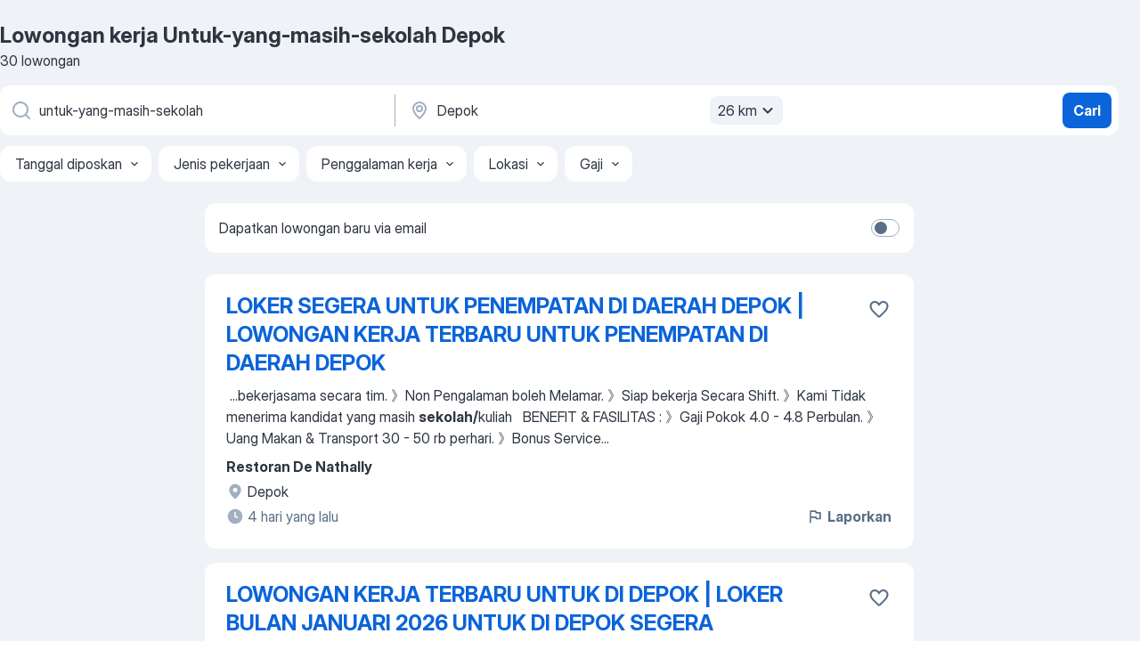

--- FILE ---
content_type: text/html
request_url: https://id.jooble.org/lowongan-kerja-untuk+yang+masih+sekolah/Depok
body_size: 69916
content:
<!DOCTYPE html><html lang="id" xmlns="http://www.w3.org/1999/xhtml"><head><meta charset="utf-8"><link data-chunk="app" rel="stylesheet" href="/assets/app.37da070734baa2c47f81.css"><link data-chunk="SERP" rel="stylesheet" href="/assets/SERP.db3f21fe7a05c45311a0.css"><meta name="viewport" content="width=device-width,initial-scale=1.0,maximum-scale=5" /><meta property="og:site_name" content="Jooble" /><meta property="og:locale" content="id" /><meta property="og:type" content="website" /><meta name="msvalidate.01" content="4E93DB804C5CCCD5B3AFF7486D4B2757" /><meta name="format-detection" content="telephone=no"><link rel="preconnect" href="https://www.googletagmanager.com" /><link rel="preconnect" href="https://www.google-analytics.com" /><link rel="dns-prefetch" href="https://www.google.com" /><link rel="dns-prefetch" href="https://apis.google.com" /><link rel="dns-prefetch" href="https://connect.facebook.net" /><link rel="dns-prefetch" href="https://www.facebook.com" /><link href="https://data-id.jooble.org/assets/fonts/inter-display.css" rel="stylesheet"><link href="https://data-id.jooble.org/assets/fonts/segoe.css" rel="stylesheet"><link rel="apple-touch-icon" href="/assets/images/favicon/ua/apple-touch-icon.png?v=4" /><link rel="apple-touch-icon" sizes="57x57" href="/assets/images/favicon/ua/apple-touch-icon-57x57.png?v=4" /><link rel="apple-touch-icon" sizes="60x60" href="/assets/images/favicon/ua/apple-touch-icon-60x60.png?v=4" /><link rel="apple-touch-icon" sizes="72x72" href="/assets/images/favicon/ua/apple-touch-icon-72x72.png?v=4" /><link rel="apple-touch-icon" sizes="76x76" href="/assets/images/favicon/ua/apple-touch-icon-76x76.png?v=4" /><link rel="apple-touch-icon" sizes="114x114" href="/assets/images/favicon/ua/apple-touch-icon-114x114.png?v=4" /><link rel="apple-touch-icon" sizes="120x120" href="/assets/images/favicon/ua/apple-touch-icon-120x120.png?v=4" /><link rel="apple-touch-icon" sizes="144x144" href="/assets/images/favicon/ua/apple-touch-icon-144x144.png?v=4" /><link rel="apple-touch-icon" sizes="152x152" href="/assets/images/favicon/ua/apple-touch-icon-152x152.png?v=4" /><link rel="apple-touch-icon" sizes="180x180" href="/assets/images/favicon/ua/apple-touch-icon-180x180.png?v=4" /><link rel="icon" type="image/png" sizes="16x16" href="/assets/images/favicon/ua/favicon-16x16.png?v=4"><link rel="icon" type="image/png" sizes="32x32" href="/assets/images/favicon/ua/favicon-32x32.png?v=4"><link rel="icon" type="image/png" sizes="48x48" href="/assets/images/favicon/ua/android-chrome-48x48.png?v=4"><link rel="icon" type="image/png" sizes="96x96" href="/assets/images/favicon/ua/android-chrome-96x96.png?v=4"><link rel="icon" type="image/png" sizes="144x144" href="/assets/images/favicon/ua/android-chrome-144x144.png?v=4"><link rel="icon" type="image/png" sizes="192x192" href="/assets/images/favicon/ua/android-chrome-192x192.png?v=4"><link rel="icon" type="image/png" sizes="194x194" href="/assets/images/favicon/ua/favicon-194x194.png?v=4"><link rel="icon" type="image/png" sizes="256x256" href="/assets/images/favicon/ua/android-chrome-256x256.png?v=4"><link rel="icon" type="image/png" sizes="384x384" href="/assets/images/favicon/ua/android-chrome-384x384.png?v=4"><link rel="icon" type="image/png" sizes="512x512" href="/assets/images/favicon/ua/android-chrome-512x512.png?v=4"><link rel="shortcut icon" type="image/x-icon" href="/assets/images/favicon/ua/favicon-ua.ico?v=4"><link rel="icon" href="/assets/images/favicon/ua/icon.svg?v=4" sizes="any" type="image/svg+xml"><meta name="msapplication-tooltip" content="Jooble"><meta name="msapplication-config" content="/browserconfig.xml"><meta name="msapplication-TileColor" content="#ffffff"><meta name="msapplication-TileImage" content="/assets/images/favicon/ua/mstile-144x144.png?v=4"><meta name="theme-color" content="#ffffff"><meta name="ir-site-verification-token" content="-1337664224"><script type="text/javascript" charset="utf-8">(function(g,o){g[o]=g[o]||function(){(g[o]['q']=g[o]['q']||[]).push(arguments)},g[o]['t']=1*new Date})(window,'_googCsa'); </script><script>!function(){if('PerformanceLongTaskTiming' in window) {var g=window.__tti={e:[]};g.o = new PerformanceObserver(function(l){g.e = g.e.concat(l.getEntries())});g.o.observe({entryTypes:['longtask']})}}();</script><script>!function(){var e,t,n,i,r={passive:!0,capture:!0},a=new Date,o=function(){i=[],t=-1,e=null,f(addEventListener)},c=function(i,r){e||(e=r,t=i,n=new Date,f(removeEventListener),u())},u=function(){if(t>=0&&t<n-a){var r={entryType:"first-input",name:e.type,target:e.target,cancelable:e.cancelable,startTime:e.timeStamp,processingStart:e.timeStamp+t};i.forEach((function(e){e(r)})),i=[]}},s=function(e){if(e.cancelable){var t=(e.timeStamp>1e12?new Date:performance.now())-e.timeStamp;"pointerdown"==e.type?function(e,t){var n=function(){c(e,t),a()},i=function(){a()},a=function(){removeEventListener("pointerup",n,r),removeEventListener("pointercancel",i,r)};addEventListener("pointerup",n,r),addEventListener("pointercancel",i,r)}(t,e):c(t,e)}},f=function(e){["mousedown","keydown","touchstart","pointerdown"].forEach((function(t){return e(t,s,r)}))},p="hidden"===document.visibilityState?0:1/0;addEventListener("visibilitychange",(function e(t){"hidden"===document.visibilityState&&(p=t.timeStamp,removeEventListener("visibilitychange",e,!0))}),!0);o(),self.webVitals={firstInputPolyfill:function(e){i.push(e),u()},resetFirstInputPolyfill:o,get firstHiddenTime(){return p}}}();</script><title data-rh="true">Segera Dibutuhkan: Untuk-yang-masih-sekolah Depok - Januari 2026 - 30 lowongan kerja - Jooble</title><link data-rh="true" rel="canonical" href="https://id.jooble.org/lowongan-kerja-untuk+yang+masih+sekolah/Depok"/><link data-rh="true" hreflang="id-ID" rel="alternate" href="https://id.jooble.org/lowongan-kerja-untuk+yang+masih+sekolah/Depok"/><meta data-rh="true" name="keywords" content="Lowongan kerja Untuk-yang-masih-sekolah Depok, lowongan kerja"/><meta data-rh="true" name="description" content="Kerja: Untuk-yang-masih-sekolah di Depok ✔ Cari di antara 24.000+ lowongan kerja terbaru ✔ Pekerjaan penuh waktu, sementara dan paruh waktu ✔ Langganan informasi lowongan kerja ✔ Cepat &amp; Gratis ✔ Pemberi kerja terbaik di Depok ✔ Kerja: Untuk-yang-masih-sekolah - dapat ditemukan dengan mudah!"/><meta data-rh="true" property="og:image" content="/assets/images/open_graph/og_image.png"/><meta data-rh="true" property="og:url" content="https://id.jooble.org/lowongan-kerja-untuk+yang+masih+sekolah/Depok"/><meta data-rh="true" property="og:title" content="Segera Dibutuhkan: Untuk-yang-masih-sekolah Depok - Januari 2026 - 30 lowongan kerja - Jooble"/><meta data-rh="true" property="og:description" content="Kerja: Untuk-yang-masih-sekolah di Depok ✔ Cari di antara 24.000+ lowongan kerja terbaru ✔ Pekerjaan penuh waktu, sementara dan paruh waktu ✔ Langganan informasi lowongan kerja ✔ Cepat &amp; Gratis ✔ Pemberi kerja terbaik di Depok ✔ Kerja: Untuk-yang-masih-sekolah - dapat ditemukan dengan mudah!"/><script data-rh="true" type="application/ld+json">{"@context":"https://schema.org","@type":"BreadcrumbList","itemListElement":[[{"@type":"ListItem","position":1,"item":{"@id":"https://id.jooble.org","name":"Lowongan kerja"}},{"@type":"ListItem","position":2,"item":{"@id":"https://id.jooble.org/lowongan-kerja/Depok","name":"Lowongan kerja Depok"}},{"@type":"ListItem","position":3,"item":{"@id":"https://id.jooble.org/lowongan-kerja-untuk+yang+masih+sekolah","name":"Untuk-yang-masih-sekolah"}},{"@type":"ListItem","position":4,"item":{"name":"Untuk-yang-masih-sekolah Depok"}}]]}</script><script data-rh="true" type="application/ld+json">{"@context":"https://schema.org","@type":"ItemList","numberOfItems":30,"itemListElement":[[{"@type":"ListItem","position":1,"url":"https://id.jooble.org/jdp/6151586956734449652"},{"@type":"ListItem","position":2,"url":"https://id.jooble.org/jdp/7155993037997881820"},{"@type":"ListItem","position":3,"url":"https://id.jooble.org/jdp/4479683900696248711"},{"@type":"ListItem","position":4,"url":"https://id.jooble.org/jdp/7851194371342200904"},{"@type":"ListItem","position":5,"url":"https://id.jooble.org/jdp/5281407425578012399"},{"@type":"ListItem","position":6,"url":"https://id.jooble.org/jdp/-8512328438208788264"},{"@type":"ListItem","position":7,"url":"https://id.jooble.org/jdp/4934785710824892198"},{"@type":"ListItem","position":8,"url":"https://id.jooble.org/jdp/-2920340292903551480"},{"@type":"ListItem","position":9,"url":"https://id.jooble.org/jdp/2245678684410852411"},{"@type":"ListItem","position":10,"url":"https://id.jooble.org/jdp/621804033571942439"},{"@type":"ListItem","position":11,"url":"https://id.jooble.org/jdp/249276691785960629"},{"@type":"ListItem","position":12,"url":"https://id.jooble.org/jdp/5455533852080365687"},{"@type":"ListItem","position":13,"url":"https://id.jooble.org/jdp/-7690009991347714479"},{"@type":"ListItem","position":14,"url":"https://id.jooble.org/jdp/8033906481827578643"},{"@type":"ListItem","position":15,"url":"https://id.jooble.org/jdp/-7415940519284499271"},{"@type":"ListItem","position":16,"url":"https://id.jooble.org/jdp/-3161957437096050064"},{"@type":"ListItem","position":17,"url":"https://id.jooble.org/jdp/2534117818543041112"},{"@type":"ListItem","position":18,"url":"https://id.jooble.org/jdp/-6201457095291282562"},{"@type":"ListItem","position":19,"url":"https://id.jooble.org/jdp/4363016562608193924"},{"@type":"ListItem","position":20,"url":"https://id.jooble.org/jdp/-4585630235327484007"},{"@type":"ListItem","position":21,"url":"https://id.jooble.org/jdp/8085149954508098347"},{"@type":"ListItem","position":22,"url":"https://id.jooble.org/jdp/-1970947875463744078"},{"@type":"ListItem","position":23,"url":"https://id.jooble.org/jdp/917327241433863022"},{"@type":"ListItem","position":24,"url":"https://id.jooble.org/jdp/-9087566663477102340"},{"@type":"ListItem","position":25,"url":"https://id.jooble.org/jdp/-2147728479669536595"},{"@type":"ListItem","position":26,"url":"https://id.jooble.org/jdp/-4243603618094029528"},{"@type":"ListItem","position":27,"url":"https://id.jooble.org/jdp/2773431428948243485"},{"@type":"ListItem","position":28,"url":"https://id.jooble.org/jdp/5112232703605691809"},{"@type":"ListItem","position":29,"url":"https://id.jooble.org/jdp/-5895238091336794993"},{"@type":"ListItem","position":30,"url":"https://id.jooble.org/jdp/6830085025309615112"}]]}</script></head><body ondragstart="return false"><div id="app"><div class="zR2N9v"><div class="_1G2nM4"><div></div><div id="serpContainer" class="_0CG45k"><div class="+MdXgT"><header class="VavEB9"><div class="qD9dwK"><h1 class="_518B8Z">Lowongan kerja Untuk-yang-masih-sekolah Depok</h1><div company="p" class="cXVOTD">30 lowongan</div></div><div class=""><form class="CXE+FW" data-test-name="_searchForm"><div class="tXoMlu"><div class="kySr3o EIHqTW"><div class="H-KSNn"><div class="Y6LTZC RKazSn"><div class="_0vIToK"><svg class="BC4g2E abyhUO gexuVd kPZVKg"><use xlink:href="/assets/sprite.1oxueCVBzlo-hocQRlhy.svg#icon-magnifier-usage"></use></svg><input id="input_:R55j8h:" class="_2cXMBT aHpE4r _5sX2B+" placeholder="Saya mencari lowongan kerja..." type="text" spellcheck="false" name="keyword" autoComplete="off" autoCapitalize="off" data-test-name="_searchFormKeywordInput" aria-label="Posisi apa yang Anda cari?" value="untuk-yang-masih-sekolah"/></div></div></div></div><div class="kySr3o _9+Weu7"><div class="H-KSNn"><div class="Y6LTZC RKazSn"><div class="_0vIToK"><svg class="BC4g2E abyhUO gexuVd kPZVKg"><use xlink:href="/assets/sprite.1oxueCVBzlo-hocQRlhy.svg#icon-map_marker-usage"></use></svg><input id="tbRegion" class="_2cXMBT aHpE4r _5sX2B+" placeholder="Di wilayah ini..." type="text" spellcheck="false" name="region" autoComplete="off" autoCapitalize="off" data-test-name="_searchFormRegionInput" aria-label="Sebutkan kota di mana Anda mencari lowongan" value="Depok"/></div><div class="hQwOE1"><div class="-xWR9w" data-test-name="_radiusSelect"><button type="button" class="VMdYVt i6dNg1 oUsVL7 -A9fYs mO9zne">26 km<span class="njVmSf"><svg class="KaSFrq JAzKjj GM7Sgs MQl7R9"><use xlink:href="/assets/sprite.1oxueCVBzlo-hocQRlhy.svg#icon-chevron_down-usage"></use></svg></span></button></div></div></div></div></div></div><button type="submit" class="VMdYVt i6dNg1 oUsVL7 xVPKbj ZuTpxY">Cari</button></form></div><div class="p7hDF8"><div class="apmZrt" data-test-name="_smartTagsFilter" role="region" aria-label="Filters"><button type="button" class="wYznI5"><span class="_1apRDx">Tanggal diposkan</span><svg class="KaSFrq DuJhnH GM7Sgs _398Jb4"><use xlink:href="/assets/sprite.1oxueCVBzlo-hocQRlhy.svg#icon-chevron_down-usage"></use></svg></button><button type="button" class="wYznI5"><span class="_1apRDx">Jenis pekerjaan</span><svg class="KaSFrq DuJhnH GM7Sgs _398Jb4"><use xlink:href="/assets/sprite.1oxueCVBzlo-hocQRlhy.svg#icon-chevron_down-usage"></use></svg></button><button type="button" class="wYznI5"><span class="_1apRDx">Penggalaman kerja</span><svg class="KaSFrq DuJhnH GM7Sgs _398Jb4"><use xlink:href="/assets/sprite.1oxueCVBzlo-hocQRlhy.svg#icon-chevron_down-usage"></use></svg></button><button type="button" class="wYznI5"><span class="_1apRDx">Lokasi</span><svg class="KaSFrq DuJhnH GM7Sgs _398Jb4"><use xlink:href="/assets/sprite.1oxueCVBzlo-hocQRlhy.svg#icon-chevron_down-usage"></use></svg></button><button type="button" class="wYznI5"><span class="_1apRDx">Gaji</span><svg class="KaSFrq DuJhnH GM7Sgs _398Jb4"><use xlink:href="/assets/sprite.1oxueCVBzlo-hocQRlhy.svg#icon-chevron_down-usage"></use></svg></button></div></div></header><div class="y+s7YY"><div class="Amjssv"><main class="toVmC+" role="main"><div class="NeCPdn" id="topBarContainer"><div class="dKIuea"><div class="pfddcp xPgV1+"><div class="Z7rxKJ"><span class="ahUpuK">Dapatkan lowongan baru via email</span><div class="rV3P9b H6hBvI RDT4pD seXaaO"><input id="SubscriptionSwitcher" type="checkbox" tabindex="-1" aria-label="SubscriptionSwitcher"/><label for="SubscriptionSwitcher" tabindex="0" role="switch" aria-checked="false" data-focus-target="SubscriptionSwitcher"><span data-switch="pill" data-caption="false"><span data-switch="round"></span></span></label></div></div></div></div></div><div class="bXbgrv" id="serpContent"><div><div class="infinite-scroll-component__outerdiv"><div class="infinite-scroll-component ZbPfXY _serpContentBlock" style="height:auto;overflow:auto;-webkit-overflow-scrolling:touch"><div><ul class="kiBEcn"><li></li><li><div id="6151586956734449652" data-test-name="_jobCard" class="+n4WEb rHG1ci"><div class="_9q4Aij"><h2 class="jA9gFS dUatPc"><a class="_8w9Ce2 tUC4Fj _6i4Nb0 wtCvxI job_card_link" target="_blank" href="https://id.jooble.org/jdp/6151586956734449652">LOKER SEGERA UNTUK PENEMPATAN DI DAERAH DEPOK | LOWONGAN KERJA TERBARU UNTUK PENEMPATAN DI DAERAH DEPOK</a></h2><div class="_5A-eEY"><div class="Bdpujj"><button type="button" class="ZapzXe _9WpygY XEfYdx JFkX+L vMdXr7 RNbuqd" data-test-name="jobFavoritesButton__6151586956734449652" aria-label="Simpan lowongan ke favorit"><span class="H2e2t1 +gVFyQ"><svg class="KaSFrq JAzKjj _0ng4na"><use xlink:href="/assets/sprite.1oxueCVBzlo-hocQRlhy.svg#icon-heart_outline-usage"></use></svg></span></button></div></div></div><div><div class="QZH8mt"><div class="GEyos4">&nbsp;...<span>bekerjasama secara tim. 
》Non Pengalaman boleh Melamar. 
》Siap bekerja Secara Shift. 
》Kami Tidak menerima kandidat yang masih </span><b>sekolah/</b><span>kuliah 
 
 BENEFIT & FASILITAS : 
》Gaji Pokok 4.0 - 4.8 Perbulan. 
》Uang Makan & Transport 30 - 50 rb perhari. 
》Bonus Service</span>...&nbsp;</div><div class="rvi8+s"></div></div><div class="L4BhzZ wrapper__new_tags_design bLrJMm"><div class="j+648w"><button type="button" class="ZapzXe _9WpygY JFkX+L vMdXr7 _9ofHq7" data-test-name="_reportJobButtonSerp"><span class="H2e2t1 w87w0E"><svg class="KaSFrq xY3sEm _0ng4na cS9jE1"><use xlink:href="/assets/sprite.1oxueCVBzlo-hocQRlhy.svg#icon-flag-usage"></use></svg></span>Laporkan</button></div><div class="E6E0jY"><div class="pXyhD4 VeoRvG"><div class="heru4z"><p class="z6WlhX" data-test-name="_companyName">Restoran De Nathally</p></div></div><div class="blapLw gj1vO6 fhg31q nxYYVJ" tabindex="-1"><svg class="BC4g2E c6AqqO gexuVd kE3ssB DlQ0Ty icon_gray_soft mdorqd"><use xlink:href="/assets/sprite.1oxueCVBzlo-hocQRlhy.svg#icon-map_marker_filled-usage"></use></svg><div class="caption NTRJBV">Depok</div></div><div class="blapLw gj1vO6 fhg31q fGYTou"><svg class="BC4g2E c6AqqO gexuVd kE3ssB DlQ0Ty icon_gray_soft jjtReA"><use xlink:href="/assets/sprite.1oxueCVBzlo-hocQRlhy.svg#icon-clock_filled-usage"></use></svg><div class="caption Vk-5Da">4 hari yang lalu</div></div></div></div></div></div></li><li><div id="7155993037997881820" data-test-name="_jobCard" class="+n4WEb rHG1ci"><div class="_9q4Aij"><h2 class="jA9gFS dUatPc"><a class="_8w9Ce2 tUC4Fj _6i4Nb0 wtCvxI job_card_link" target="_blank" href="https://id.jooble.org/jdp/7155993037997881820">LOWONGAN KERJA TERBARU UNTUK DI DEPOK | LOKER BULAN JANUARI 2026 UNTUK DI DEPOK SEGERA</a></h2><div class="_5A-eEY"><div class="Bdpujj"><button type="button" class="ZapzXe _9WpygY XEfYdx JFkX+L vMdXr7 RNbuqd" data-test-name="jobFavoritesButton__7155993037997881820" aria-label="Simpan lowongan ke favorit"><span class="H2e2t1 +gVFyQ"><svg class="KaSFrq JAzKjj _0ng4na"><use xlink:href="/assets/sprite.1oxueCVBzlo-hocQRlhy.svg#icon-heart_outline-usage"></use></svg></span></button></div></div></div><div><div class="QZH8mt"><div class="GEyos4">&nbsp;...<span>& dapat bekerjasama secara tim. 
》Tanpa Pengalaman boleh Melamar. 
》Siap bekerja Secara Shift. 
》Kami Tidak menerima yang masih </span><b>sekolah/</b><span>kuliah 
 
 BENEFIT & FASILITAS : 
》Gaji Pokok 5.3 - 6.8 Perbulan. 
》Uang Makan & Transport 30 - 50 rb perhari. 
》Bonus Service</span>...&nbsp;</div><div class="rvi8+s"></div></div><div class="L4BhzZ wrapper__new_tags_design bLrJMm"><div class="j+648w"><button type="button" class="ZapzXe _9WpygY JFkX+L vMdXr7 _9ofHq7" data-test-name="_reportJobButtonSerp"><span class="H2e2t1 w87w0E"><svg class="KaSFrq xY3sEm _0ng4na cS9jE1"><use xlink:href="/assets/sprite.1oxueCVBzlo-hocQRlhy.svg#icon-flag-usage"></use></svg></span>Laporkan</button></div><div class="E6E0jY"><div class="pXyhD4 VeoRvG"><div class="heru4z"><p class="z6WlhX" data-test-name="_companyName">Resto Dapur Griya Seafood</p></div></div><div class="blapLw gj1vO6 fhg31q nxYYVJ" tabindex="-1"><svg class="BC4g2E c6AqqO gexuVd kE3ssB DlQ0Ty icon_gray_soft mdorqd"><use xlink:href="/assets/sprite.1oxueCVBzlo-hocQRlhy.svg#icon-map_marker_filled-usage"></use></svg><div class="caption NTRJBV">Depok</div></div><div class="blapLw gj1vO6 fhg31q fGYTou"><svg class="BC4g2E c6AqqO gexuVd kE3ssB DlQ0Ty icon_gray_soft jjtReA"><use xlink:href="/assets/sprite.1oxueCVBzlo-hocQRlhy.svg#icon-clock_filled-usage"></use></svg><div class="caption Vk-5Da">4 hari yang lalu</div></div></div></div></div></div></li><li><div id="4479683900696248711" data-test-name="_jobCard" class="+n4WEb rHG1ci"><div class="_9q4Aij"><h2 class="jA9gFS dUatPc"><a class="_8w9Ce2 tUC4Fj _6i4Nb0 wtCvxI job_card_link" target="_blank" href="https://id.jooble.org/jdp/4479683900696248711">LOKER BULAN JANUARI 2026 UNTUK DI DEPOK SEGERA | LOWONGAN KERJA TERBARU UNTUK DI DEPOK</a></h2><div class="_5A-eEY"><div class="Bdpujj"><button type="button" class="ZapzXe _9WpygY XEfYdx JFkX+L vMdXr7 RNbuqd" data-test-name="jobFavoritesButton__4479683900696248711" aria-label="Simpan lowongan ke favorit"><span class="H2e2t1 +gVFyQ"><svg class="KaSFrq JAzKjj _0ng4na"><use xlink:href="/assets/sprite.1oxueCVBzlo-hocQRlhy.svg#icon-heart_outline-usage"></use></svg></span></button></div></div></div><div><div class="QZH8mt"><div class="GEyos4">&nbsp;...<span>& dapat bekerjasama secara tim. 
 Tanpa Pengalaman boleh Melamar. 
 Siap bekerja Secara Shift. 
 Kami Tidak menerima yang masih </span><b>sekolah/</b><span>kuliah 
 
 BENEFIT & FASILITAS : 
 Gaji Pokok 5.3 - 6.8 Perbulan. 
 Uang Makan & Transport 30 - 50 rb perhari. 
 Bonus Service</span>...&nbsp;</div><div class="rvi8+s"></div></div><div class="L4BhzZ wrapper__new_tags_design bLrJMm"><div class="j+648w"><button type="button" class="ZapzXe _9WpygY JFkX+L vMdXr7 _9ofHq7" data-test-name="_reportJobButtonSerp"><span class="H2e2t1 w87w0E"><svg class="KaSFrq xY3sEm _0ng4na cS9jE1"><use xlink:href="/assets/sprite.1oxueCVBzlo-hocQRlhy.svg#icon-flag-usage"></use></svg></span>Laporkan</button></div><div class="E6E0jY"><div class="pXyhD4 VeoRvG"><div class="heru4z"><p class="z6WlhX" data-test-name="_companyName">Resto Dapur Griya Seafood</p></div></div><div class="blapLw gj1vO6 fhg31q nxYYVJ" tabindex="-1"><svg class="BC4g2E c6AqqO gexuVd kE3ssB DlQ0Ty icon_gray_soft mdorqd"><use xlink:href="/assets/sprite.1oxueCVBzlo-hocQRlhy.svg#icon-map_marker_filled-usage"></use></svg><div class="caption NTRJBV">Depok</div></div><div class="blapLw gj1vO6 fhg31q fGYTou"><svg class="BC4g2E c6AqqO gexuVd kE3ssB DlQ0Ty icon_gray_soft jjtReA"><use xlink:href="/assets/sprite.1oxueCVBzlo-hocQRlhy.svg#icon-clock_filled-usage"></use></svg><div class="caption Vk-5Da">22 hari yang lalu</div></div></div></div></div></div></li><li><div id="7851194371342200904" data-test-name="_jobCard" class="+n4WEb rHG1ci"><div class="_9q4Aij"><h2 class="jA9gFS dUatPc"><a class="_8w9Ce2 tUC4Fj _6i4Nb0 wtCvxI job_card_link" target="_blank" href="https://id.jooble.org/jdp/7851194371342200904">INFO LOKER TERBARU UNTUK BULAN JANUARI 2026 DI DAERAH DEPOK | LOWONGAN KERJA DIBUTUHKAN SEGERA UNTUK PENEMPATAN DAERAH DEPOK</a></h2><div class="_5A-eEY"><div class="Bdpujj"><button type="button" class="ZapzXe _9WpygY XEfYdx JFkX+L vMdXr7 RNbuqd" data-test-name="jobFavoritesButton__7851194371342200904" aria-label="Simpan lowongan ke favorit"><span class="H2e2t1 +gVFyQ"><svg class="KaSFrq JAzKjj _0ng4na"><use xlink:href="/assets/sprite.1oxueCVBzlo-hocQRlhy.svg#icon-heart_outline-usage"></use></svg></span></button></div></div></div><div><div class="QZH8mt"><div class="GEyos4">&nbsp;...<span>secara tim. 
》Non Pengalaman/Freshgraduate boleh Melamar. 
》Siap bekerja Secara Shift. 
》 Kami tidak menerima kandidat yang masih </span><b>sekolah.</b><span> 
》Perusahaan Tidak menerima dibawah 17 tahun atau masih sekolah. 
 
 BENEFIT & FASILITAS : 
》Gaji Pokok 4.7 - 5.1 Perbulan.</span>...&nbsp;</div><div class="rvi8+s"></div></div><div class="L4BhzZ wrapper__new_tags_design bLrJMm"><div class="j+648w"><button type="button" class="ZapzXe _9WpygY JFkX+L vMdXr7 _9ofHq7" data-test-name="_reportJobButtonSerp"><span class="H2e2t1 w87w0E"><svg class="KaSFrq xY3sEm _0ng4na cS9jE1"><use xlink:href="/assets/sprite.1oxueCVBzlo-hocQRlhy.svg#icon-flag-usage"></use></svg></span>Laporkan</button></div><div class="E6E0jY"><div class="pXyhD4 VeoRvG"><div class="heru4z"><p class="z6WlhX" data-test-name="_companyName">Resto Saung Plataran</p></div></div><div class="blapLw gj1vO6 fhg31q nxYYVJ" tabindex="-1"><svg class="BC4g2E c6AqqO gexuVd kE3ssB DlQ0Ty icon_gray_soft mdorqd"><use xlink:href="/assets/sprite.1oxueCVBzlo-hocQRlhy.svg#icon-map_marker_filled-usage"></use></svg><div class="caption NTRJBV">Depok</div></div><div class="blapLw gj1vO6 fhg31q fGYTou"><svg class="BC4g2E c6AqqO gexuVd kE3ssB DlQ0Ty icon_gray_soft jjtReA"><use xlink:href="/assets/sprite.1oxueCVBzlo-hocQRlhy.svg#icon-clock_filled-usage"></use></svg><div class="caption Vk-5Da">3 hari yang lalu</div></div></div></div></div></div></li><li><div id="5281407425578012399" data-test-name="_jobCard" class="+n4WEb rHG1ci"><div class="_9q4Aij"><h2 class="jA9gFS dUatPc"><a class="_8w9Ce2 tUC4Fj _6i4Nb0 wtCvxI job_card_link" target="_blank" href="https://id.jooble.org/jdp/5281407425578012399">LOKER TERBARU UNTUK BULAN JANUARI 2026 DI DAERAH DEPOK | LOWONGAN KERJA UNTUK PENEMPATAN DI DAERAH DEPOK</a></h2><div class="_5A-eEY"><div class="Bdpujj"><button type="button" class="ZapzXe _9WpygY XEfYdx JFkX+L vMdXr7 RNbuqd" data-test-name="jobFavoritesButton__5281407425578012399" aria-label="Simpan lowongan ke favorit"><span class="H2e2t1 +gVFyQ"><svg class="KaSFrq JAzKjj _0ng4na"><use xlink:href="/assets/sprite.1oxueCVBzlo-hocQRlhy.svg#icon-heart_outline-usage"></use></svg></span></button></div></div></div><div><div class="QZH8mt"><div class="GEyos4">&nbsp;...<span>& dapat bekerjasama secara tim. 
》Tanpa Pengalaman boleh Melamar. 
》Siap bekerja Secara Shift. 
》Kami Tidak menerima yang masih </span><b>sekolah/</b><span>kuliah 
》Perusahaan Tidak menerima dibawah 17 Tahun. 
 
 BENEFIT & FASILITAS : 
》Gaji Pokok 4.5 - 4.8 Perbulan. 
》Uang Makan &</span>...&nbsp;</div><div class="rvi8+s"></div></div><div class="L4BhzZ wrapper__new_tags_design bLrJMm"><div class="j+648w"><button type="button" class="ZapzXe _9WpygY JFkX+L vMdXr7 _9ofHq7" data-test-name="_reportJobButtonSerp"><span class="H2e2t1 w87w0E"><svg class="KaSFrq xY3sEm _0ng4na cS9jE1"><use xlink:href="/assets/sprite.1oxueCVBzlo-hocQRlhy.svg#icon-flag-usage"></use></svg></span>Laporkan</button></div><div class="E6E0jY"><div class="pXyhD4 VeoRvG"><div class="heru4z"><p class="z6WlhX" data-test-name="_companyName">Piring Kecil Resto</p></div></div><div class="blapLw gj1vO6 fhg31q nxYYVJ" tabindex="-1"><svg class="BC4g2E c6AqqO gexuVd kE3ssB DlQ0Ty icon_gray_soft mdorqd"><use xlink:href="/assets/sprite.1oxueCVBzlo-hocQRlhy.svg#icon-map_marker_filled-usage"></use></svg><div class="caption NTRJBV">Depok</div></div><div class="blapLw gj1vO6 fhg31q fGYTou"><svg class="BC4g2E c6AqqO gexuVd kE3ssB DlQ0Ty icon_gray_soft jjtReA"><use xlink:href="/assets/sprite.1oxueCVBzlo-hocQRlhy.svg#icon-clock_filled-usage"></use></svg><div class="caption Vk-5Da">8 hari yang lalu</div></div></div></div></div></div></li><li><div id="-8512328438208788264" data-test-name="_jobCard" class="+n4WEb rHG1ci"><div class="_9q4Aij"><h2 class="jA9gFS dUatPc"><a class="_8w9Ce2 tUC4Fj _6i4Nb0 wtCvxI job_card_link" target="_blank" href="https://id.jooble.org/jdp/-8512328438208788264">INFO LOKER TERBARU UNTUK BULAN JANUARI 2026 DI DAERAH DEPOK | LOWONGAN KERJA DIBUTUHKAN SEGERA UNTUK PENEMPATAN DAERAH DEPOK</a></h2><div class="_5A-eEY"><div class="Bdpujj"><button type="button" class="ZapzXe _9WpygY XEfYdx JFkX+L vMdXr7 RNbuqd" data-test-name="jobFavoritesButton__-8512328438208788264" aria-label="Simpan lowongan ke favorit"><span class="H2e2t1 +gVFyQ"><svg class="KaSFrq JAzKjj _0ng4na"><use xlink:href="/assets/sprite.1oxueCVBzlo-hocQRlhy.svg#icon-heart_outline-usage"></use></svg></span></button></div></div></div><div><div class="QZH8mt"><div class="GEyos4">&nbsp;...<span>secara tim. 
 Non Pengalaman/Freshgraduate boleh Melamar. 
 Siap bekerja Secara Shift. 
 Kami tidak menerima kandidat yang masih </span><b>sekolah.</b><span> 
 Perusahaan Tidak menerima dibawah 17 tahun atau masih sekolah. 
  
 BENEFIT & FASILITAS : 
 Gaji Pokok 4.7 - 5.1 Perbulan.</span>...&nbsp;</div><div class="rvi8+s"></div></div><div class="L4BhzZ wrapper__new_tags_design bLrJMm"><div class="j+648w"><button type="button" class="ZapzXe _9WpygY JFkX+L vMdXr7 _9ofHq7" data-test-name="_reportJobButtonSerp"><span class="H2e2t1 w87w0E"><svg class="KaSFrq xY3sEm _0ng4na cS9jE1"><use xlink:href="/assets/sprite.1oxueCVBzlo-hocQRlhy.svg#icon-flag-usage"></use></svg></span>Laporkan</button></div><div class="E6E0jY"><div class="pXyhD4 VeoRvG"><div class="heru4z"><p class="z6WlhX" data-test-name="_companyName">Resto Saung Plataran</p></div></div><div class="blapLw gj1vO6 fhg31q nxYYVJ" tabindex="-1"><svg class="BC4g2E c6AqqO gexuVd kE3ssB DlQ0Ty icon_gray_soft mdorqd"><use xlink:href="/assets/sprite.1oxueCVBzlo-hocQRlhy.svg#icon-map_marker_filled-usage"></use></svg><div class="caption NTRJBV">Depok</div></div><div class="blapLw gj1vO6 fhg31q fGYTou"><svg class="BC4g2E c6AqqO gexuVd kE3ssB DlQ0Ty icon_gray_soft jjtReA"><use xlink:href="/assets/sprite.1oxueCVBzlo-hocQRlhy.svg#icon-clock_filled-usage"></use></svg><div class="caption Vk-5Da">14 hari yang lalu</div></div></div></div></div></div></li><li><div id="4934785710824892198" data-test-name="_jobCard" class="+n4WEb rHG1ci"><div class="_9q4Aij"><h2 class="jA9gFS dUatPc"><a class="_8w9Ce2 tUC4Fj _6i4Nb0 wtCvxI job_card_link" target="_blank" href="https://id.jooble.org/jdp/4934785710824892198">INFO LOKER TERBARU JANUARI 2026 UNTUK DAERAH DEPOK | DIBUTUHKAN SEGERA KARYAWANTI UNTUK PENEMPATAN DEPOK</a></h2><div class="_5A-eEY"><div class="Bdpujj"><button type="button" class="ZapzXe _9WpygY XEfYdx JFkX+L vMdXr7 RNbuqd" data-test-name="jobFavoritesButton__4934785710824892198" aria-label="Simpan lowongan ke favorit"><span class="H2e2t1 +gVFyQ"><svg class="KaSFrq JAzKjj _0ng4na"><use xlink:href="/assets/sprite.1oxueCVBzlo-hocQRlhy.svg#icon-heart_outline-usage"></use></svg></span></button></div></div></div><div><div class="QZH8mt"><div class="GEyos4">&nbsp;...<span>Non Pengalaman/Freshgraduate boleh Melamar. 
 Siap bekerja Secara Shift. 
 Perusahaan Tidak menerima dibawah 17 tahun atau masih </span><b>sekolah.</b><span> 
 
 BENEFIT & FASILITAS : 
 Gaji Pokok 5.0 - 5.6 Perbulan. 
 Uang Makan & Transport 35 - 50 rb perhari. 
 Bonus Service & Bonus</span>...&nbsp;</div><div class="rvi8+s"></div></div><div class="L4BhzZ wrapper__new_tags_design bLrJMm"><div class="j+648w"><button type="button" class="ZapzXe _9WpygY JFkX+L vMdXr7 _9ofHq7" data-test-name="_reportJobButtonSerp"><span class="H2e2t1 w87w0E"><svg class="KaSFrq xY3sEm _0ng4na cS9jE1"><use xlink:href="/assets/sprite.1oxueCVBzlo-hocQRlhy.svg#icon-flag-usage"></use></svg></span>Laporkan</button></div><div class="E6E0jY"><div class="pXyhD4 VeoRvG"><div class="heru4z"><p class="z6WlhX" data-test-name="_companyName">Restoran Golden Rice</p></div></div><div class="blapLw gj1vO6 fhg31q nxYYVJ" tabindex="-1"><svg class="BC4g2E c6AqqO gexuVd kE3ssB DlQ0Ty icon_gray_soft mdorqd"><use xlink:href="/assets/sprite.1oxueCVBzlo-hocQRlhy.svg#icon-map_marker_filled-usage"></use></svg><div class="caption NTRJBV">Depok</div></div><div class="blapLw gj1vO6 fhg31q fGYTou"><svg class="BC4g2E c6AqqO gexuVd kE3ssB DlQ0Ty icon_gray_soft jjtReA"><use xlink:href="/assets/sprite.1oxueCVBzlo-hocQRlhy.svg#icon-clock_filled-usage"></use></svg><div class="caption Vk-5Da">15 hari yang lalu</div></div></div></div></div></div></li><li></li><li><div id="-2920340292903551480" data-test-name="_jobCard" class="+n4WEb rHG1ci"><div class="_9q4Aij"><h2 class="jA9gFS dUatPc"><a class="_8w9Ce2 tUC4Fj _6i4Nb0 wtCvxI job_card_link" target="_blank" href="https://id.jooble.org/jdp/-2920340292903551480">INFO LOKER TERBARU JANUARI 2026 UNTUK DAERAH DEPOK | DIBUTUHKAN SEGERA KARYAWAN/TI UNTUK PENEMPATAN DEPOK</a></h2><div class="_5A-eEY"><div class="Bdpujj"><button type="button" class="ZapzXe _9WpygY XEfYdx JFkX+L vMdXr7 RNbuqd" data-test-name="jobFavoritesButton__-2920340292903551480" aria-label="Simpan lowongan ke favorit"><span class="H2e2t1 +gVFyQ"><svg class="KaSFrq JAzKjj _0ng4na"><use xlink:href="/assets/sprite.1oxueCVBzlo-hocQRlhy.svg#icon-heart_outline-usage"></use></svg></span></button></div></div></div><div><div class="QZH8mt"><div class="GEyos4">&nbsp;...<span>Non Pengalaman/Freshgraduate boleh Melamar. 
》Siap bekerja Secara Shift. 
》Perusahaan Tidak menerima dibawah 17 tahun atau masih </span><b>sekolah.</b><span> 
 
 BENEFIT & FASILITAS : 
》Gaji Pokok 5.0 - 5.6 Perbulan. 
》Uang Makan & Transport 35 - 50 rb perhari. 
》Bonus Service & Bonus</span>...&nbsp;</div><div class="rvi8+s"></div></div><div class="L4BhzZ wrapper__new_tags_design bLrJMm"><div class="j+648w"><button type="button" class="ZapzXe _9WpygY JFkX+L vMdXr7 _9ofHq7" data-test-name="_reportJobButtonSerp"><span class="H2e2t1 w87w0E"><svg class="KaSFrq xY3sEm _0ng4na cS9jE1"><use xlink:href="/assets/sprite.1oxueCVBzlo-hocQRlhy.svg#icon-flag-usage"></use></svg></span>Laporkan</button></div><div class="E6E0jY"><div class="pXyhD4 VeoRvG"><div class="heru4z"><p class="z6WlhX" data-test-name="_companyName">Restoran Golden Rice</p></div></div><div class="blapLw gj1vO6 fhg31q nxYYVJ" tabindex="-1"><svg class="BC4g2E c6AqqO gexuVd kE3ssB DlQ0Ty icon_gray_soft mdorqd"><use xlink:href="/assets/sprite.1oxueCVBzlo-hocQRlhy.svg#icon-map_marker_filled-usage"></use></svg><div class="caption NTRJBV">Depok</div></div><div class="blapLw gj1vO6 fhg31q fGYTou"><svg class="BC4g2E c6AqqO gexuVd kE3ssB DlQ0Ty icon_gray_soft jjtReA"><use xlink:href="/assets/sprite.1oxueCVBzlo-hocQRlhy.svg#icon-clock_filled-usage"></use></svg><div class="caption Vk-5Da">4 hari yang lalu</div></div></div></div></div></div></li><li><div id="2245678684410852411" data-test-name="_jobCard" class="+n4WEb rHG1ci"><div class="_9q4Aij"><h2 class="jA9gFS dUatPc"><a class="_8w9Ce2 tUC4Fj _6i4Nb0 wtCvxI job_card_link" target="_blank" href="https://id.jooble.org/jdp/2245678684410852411">Stewart Outlet</a></h2><div class="_5A-eEY"><div class="Bdpujj"><button type="button" class="ZapzXe _9WpygY XEfYdx JFkX+L vMdXr7 RNbuqd" data-test-name="jobFavoritesButton__2245678684410852411" aria-label="Simpan lowongan ke favorit"><span class="H2e2t1 +gVFyQ"><svg class="KaSFrq JAzKjj _0ng4na"><use xlink:href="/assets/sprite.1oxueCVBzlo-hocQRlhy.svg#icon-heart_outline-usage"></use></svg></span></button></div></div></div><div><div class="QZH8mt"><div class="blapLw gj1vO6 S8M8bQ jm+a-3"><svg class="BC4g2E c6AqqO -K5KND kE3ssB DlQ0Ty xxrfA4 qp55GJ"><use xlink:href="/assets/sprite.1oxueCVBzlo-hocQRlhy.svg#icon-bolt_outline-usage"></use></svg><div class="caption aS2Qyg">Jadilah pertama yang melamar</div></div><div class="GEyos4">&nbsp;...<span>untuk siap bekerja sebagai STEWART

Maksimal 39 tahun
Boleh cowok & cewek
Berkelakuan baik & sopan
Ramah tamah kepada customer
Tidak sedang kuliah/</span><b>sekolah</b><span>
Mau kerja shift
Penempatan di outlet kita di area Jabodetabek.

Segera apply lamaran bagi yang berminat..</span>...&nbsp;</div><div class="rvi8+s"></div></div><div class="L4BhzZ wrapper__new_tags_design bLrJMm"><div class="j+648w"><button type="button" class="ZapzXe _9WpygY JFkX+L vMdXr7 _9ofHq7" data-test-name="_reportJobButtonSerp"><span class="H2e2t1 w87w0E"><svg class="KaSFrq xY3sEm _0ng4na cS9jE1"><use xlink:href="/assets/sprite.1oxueCVBzlo-hocQRlhy.svg#icon-flag-usage"></use></svg></span>Laporkan</button></div><div class="E6E0jY"><div class="pXyhD4 VeoRvG"><div class="heru4z"><p class="z6WlhX" data-test-name="_companyName">De Saori Cafe</p></div></div><a href="https://id.jooble.org/lowongan-kerja/Beji%2C-Depok-Kota" class="blapLw gj1vO6 fhg31q nxYYVJ" tabindex="-1"><svg class="BC4g2E c6AqqO gexuVd kE3ssB DlQ0Ty icon_gray_soft mdorqd"><use xlink:href="/assets/sprite.1oxueCVBzlo-hocQRlhy.svg#icon-map_marker_filled-usage"></use></svg><div class="caption NTRJBV">Beji, Depok Kota</div></a></div></div></div></div></li><li><div id="621804033571942439" data-test-name="_jobCard" class="+n4WEb rHG1ci"><div class="_9q4Aij"><h2 class="jA9gFS dUatPc"><a class="_8w9Ce2 tUC4Fj _6i4Nb0 wtCvxI job_card_link" target="_blank" href="https://id.jooble.org/jdp/621804033571942439">Pramusaji Cafe Crew</a></h2><div class="_5A-eEY"><div class="Bdpujj"><button type="button" class="ZapzXe _9WpygY XEfYdx JFkX+L vMdXr7 RNbuqd" data-test-name="jobFavoritesButton__621804033571942439" aria-label="Simpan lowongan ke favorit"><span class="H2e2t1 +gVFyQ"><svg class="KaSFrq JAzKjj _0ng4na"><use xlink:href="/assets/sprite.1oxueCVBzlo-hocQRlhy.svg#icon-heart_outline-usage"></use></svg></span></button></div></div></div><div><div class="QZH8mt"><p class="b97WnG">Rp 1.36juta - Rp 7.38juta</p><div class="GEyos4">&nbsp;...<span>karyawan Crew Pramusaji Cafe
untuk Laki-laki & Perempuan.
Penempatan kerja di wilayah Jabodetabek & sekitarnya.
Siap kerja keras
Maksimal 40 th
Lulusan SMA sederajat
Cekatan

Cv dikirim ke email:
****@*****.***

TIDAK MENERIMA YANG MASIH </span><b>SEKOLAH </b><span>!!</span>...&nbsp;</div><div class="rvi8+s"></div></div><div class="L4BhzZ wrapper__new_tags_design bLrJMm"><div class="j+648w"><button type="button" class="ZapzXe _9WpygY JFkX+L vMdXr7 _9ofHq7" data-test-name="_reportJobButtonSerp"><span class="H2e2t1 w87w0E"><svg class="KaSFrq xY3sEm _0ng4na cS9jE1"><use xlink:href="/assets/sprite.1oxueCVBzlo-hocQRlhy.svg#icon-flag-usage"></use></svg></span>Laporkan</button></div><div class="E6E0jY"><div class="pXyhD4 VeoRvG"><div class="heru4z"><p class="z6WlhX" data-test-name="_companyName">Heavy Bistro Corner and Steak</p></div></div><a href="https://id.jooble.org/lowongan-kerja/Jakarta-Pusat" class="blapLw gj1vO6 fhg31q nxYYVJ" tabindex="-1"><svg class="BC4g2E c6AqqO gexuVd kE3ssB DlQ0Ty icon_gray_soft mdorqd"><use xlink:href="/assets/sprite.1oxueCVBzlo-hocQRlhy.svg#icon-map_marker_filled-usage"></use></svg><div class="caption NTRJBV">Jakarta Pusat</div></a></div></div></div></div></li><li><div id="249276691785960629" data-test-name="_jobCard" class="+n4WEb rHG1ci"><div class="_9q4Aij"><h2 class="jA9gFS dUatPc"><a class="_8w9Ce2 tUC4Fj _6i4Nb0 wtCvxI job_card_link" target="_blank" href="https://id.jooble.org/jdp/249276691785960629">Buka Lowongan Logistik Food Court</a></h2><div class="_5A-eEY"><div class="Bdpujj"><button type="button" class="ZapzXe _9WpygY XEfYdx JFkX+L vMdXr7 RNbuqd" data-test-name="jobFavoritesButton__249276691785960629" aria-label="Simpan lowongan ke favorit"><span class="H2e2t1 +gVFyQ"><svg class="KaSFrq JAzKjj _0ng4na"><use xlink:href="/assets/sprite.1oxueCVBzlo-hocQRlhy.svg#icon-heart_outline-usage"></use></svg></span></button></div></div></div><div><div class="QZH8mt"><p class="b97WnG">Rp 1.12juta - Rp 5.56juta</p><div class="GEyos4">&nbsp;...<span>untuk bagian :

Gudang Logistik Makanan


Persyaratannya:
Pria/Wanita
Minimal SMP, SMA/K. Paket C
Tidak menerima yang masih </span><b>sekolah/</b><span>pelajar
Maksimal Usia 40 tahun
Boleh berhijab & Berkacamata
Berkomunikasi dengan baik kepada customer
Wilayah kerja area</span>...&nbsp;</div><div class="rvi8+s"></div></div><div class="L4BhzZ wrapper__new_tags_design bLrJMm"><div class="j+648w"><button type="button" class="ZapzXe _9WpygY JFkX+L vMdXr7 _9ofHq7" data-test-name="_reportJobButtonSerp"><span class="H2e2t1 w87w0E"><svg class="KaSFrq xY3sEm _0ng4na cS9jE1"><use xlink:href="/assets/sprite.1oxueCVBzlo-hocQRlhy.svg#icon-flag-usage"></use></svg></span>Laporkan</button></div><div class="E6E0jY"><div class="pXyhD4 VeoRvG"><div class="heru4z"><p class="z6WlhX" data-test-name="_companyName">Jindaluru Roasted Food Court</p></div></div><a href="https://id.jooble.org/lowongan-kerja/Cimanggis%2C-Depok-Kota" class="blapLw gj1vO6 fhg31q nxYYVJ" tabindex="-1"><svg class="BC4g2E c6AqqO gexuVd kE3ssB DlQ0Ty icon_gray_soft mdorqd"><use xlink:href="/assets/sprite.1oxueCVBzlo-hocQRlhy.svg#icon-map_marker_filled-usage"></use></svg><div class="caption NTRJBV">Cimanggis, Depok Kota</div></a></div></div></div></div></li><li><div id="5455533852080365687" data-test-name="_jobCard" class="+n4WEb rHG1ci"><div class="_9q4Aij"><h2 class="jA9gFS dUatPc"><a class="_8w9Ce2 tUC4Fj _6i4Nb0 wtCvxI job_card_link" target="_blank" href="https://id.jooble.org/jdp/5455533852080365687">Buka Lowongan Resepsionist Food Court</a></h2><div class="_5A-eEY"><div class="Bdpujj"><button type="button" class="ZapzXe _9WpygY XEfYdx JFkX+L vMdXr7 RNbuqd" data-test-name="jobFavoritesButton__5455533852080365687" aria-label="Simpan lowongan ke favorit"><span class="H2e2t1 +gVFyQ"><svg class="KaSFrq JAzKjj _0ng4na"><use xlink:href="/assets/sprite.1oxueCVBzlo-hocQRlhy.svg#icon-heart_outline-usage"></use></svg></span></button></div></div></div><div><div class="QZH8mt"><p class="b97WnG">Rp 1.12juta - Rp 5.56juta</p><div class="GEyos4">&nbsp;...<span>membutuhkan untuk bagian :
Receptionist 

Persyaratannya:
Pria/Wanita
Minimal SMP, SMA/K. Paket C
Tidak menerima yang masih </span><b>sekolah/</b><span>pelajar
Maksimal Usia 40 tahun
Boleh berhijab & Berkacamata
Berkomunikasi dengan baik kepada customer
Wilayah kerja area Jabodetabek</span>...&nbsp;</div><div class="rvi8+s"></div></div><div class="L4BhzZ wrapper__new_tags_design bLrJMm"><div class="j+648w"><button type="button" class="ZapzXe _9WpygY JFkX+L vMdXr7 _9ofHq7" data-test-name="_reportJobButtonSerp"><span class="H2e2t1 w87w0E"><svg class="KaSFrq xY3sEm _0ng4na cS9jE1"><use xlink:href="/assets/sprite.1oxueCVBzlo-hocQRlhy.svg#icon-flag-usage"></use></svg></span>Laporkan</button></div><div class="E6E0jY"><div class="pXyhD4 VeoRvG"><div class="heru4z"><p class="z6WlhX" data-test-name="_companyName">Jindaluru Roasted Food Court</p></div></div><a href="https://id.jooble.org/lowongan-kerja/Jakarta-Timur" class="blapLw gj1vO6 fhg31q nxYYVJ" tabindex="-1"><svg class="BC4g2E c6AqqO gexuVd kE3ssB DlQ0Ty icon_gray_soft mdorqd"><use xlink:href="/assets/sprite.1oxueCVBzlo-hocQRlhy.svg#icon-map_marker_filled-usage"></use></svg><div class="caption NTRJBV">Jakarta Timur</div></a></div></div></div></div></li><li><div id="-7690009991347714479" data-test-name="_jobCard" class="+n4WEb rHG1ci"><div class="_9q4Aij"><h2 class="jA9gFS dUatPc"><a class="_8w9Ce2 tUC4Fj _6i4Nb0 wtCvxI job_card_link" target="_blank" href="https://id.jooble.org/jdp/-7690009991347714479">Waiter Outlet</a></h2><div class="_5A-eEY"><div class="Bdpujj"><button type="button" class="ZapzXe _9WpygY XEfYdx JFkX+L vMdXr7 RNbuqd" data-test-name="jobFavoritesButton__-7690009991347714479" aria-label="Simpan lowongan ke favorit"><span class="H2e2t1 +gVFyQ"><svg class="KaSFrq JAzKjj _0ng4na"><use xlink:href="/assets/sprite.1oxueCVBzlo-hocQRlhy.svg#icon-heart_outline-usage"></use></svg></span></button></div></div></div><div><div class="QZH8mt"><div class="GEyos4">&nbsp;...<span>bekerja sebagai WAITER

Maksimal 39 tahun

Boleh cowok & cewek

Berkelakuan baik & sopan

Ramah tamah kepada customer

Tidak sedang kuliah/</span><b>sekolah</b><span>

Mau kerja shift

Penempatan di outlet kita di area Jabodetabek.

Segera apply lamaran bagi yang berminat..</span>...&nbsp;</div><div class="rvi8+s"></div></div><div class="L4BhzZ wrapper__new_tags_design bLrJMm"><div class="j+648w"><button type="button" class="ZapzXe _9WpygY JFkX+L vMdXr7 _9ofHq7" data-test-name="_reportJobButtonSerp"><span class="H2e2t1 w87w0E"><svg class="KaSFrq xY3sEm _0ng4na cS9jE1"><use xlink:href="/assets/sprite.1oxueCVBzlo-hocQRlhy.svg#icon-flag-usage"></use></svg></span>Laporkan</button></div><div class="E6E0jY"><div class="pXyhD4 VeoRvG"><div class="heru4z"><p class="z6WlhX" data-test-name="_companyName">De Saori Cafe</p></div></div><a href="https://id.jooble.org/lowongan-kerja/Jakarta-Selatan" class="blapLw gj1vO6 fhg31q nxYYVJ" tabindex="-1"><svg class="BC4g2E c6AqqO gexuVd kE3ssB DlQ0Ty icon_gray_soft mdorqd"><use xlink:href="/assets/sprite.1oxueCVBzlo-hocQRlhy.svg#icon-map_marker_filled-usage"></use></svg><div class="caption NTRJBV">Jakarta Selatan</div></a></div></div></div></div></li><li><div id="8033906481827578643" data-test-name="_jobCard" class="+n4WEb rHG1ci"><div class="_9q4Aij"><h2 class="jA9gFS dUatPc"><a class="_8w9Ce2 tUC4Fj _6i4Nb0 wtCvxI job_card_link" target="_blank" href="https://id.jooble.org/jdp/8033906481827578643">Helper Kitchen Outlet</a></h2><div class="_5A-eEY"><div class="Bdpujj"><button type="button" class="ZapzXe _9WpygY XEfYdx JFkX+L vMdXr7 RNbuqd" data-test-name="jobFavoritesButton__8033906481827578643" aria-label="Simpan lowongan ke favorit"><span class="H2e2t1 +gVFyQ"><svg class="KaSFrq JAzKjj _0ng4na"><use xlink:href="/assets/sprite.1oxueCVBzlo-hocQRlhy.svg#icon-heart_outline-usage"></use></svg></span></button></div></div></div><div><div class="QZH8mt"><div class="blapLw gj1vO6 S8M8bQ jm+a-3"><svg class="BC4g2E c6AqqO -K5KND kE3ssB DlQ0Ty xxrfA4 qp55GJ"><use xlink:href="/assets/sprite.1oxueCVBzlo-hocQRlhy.svg#icon-bolt_outline-usage"></use></svg><div class="caption aS2Qyg">Jadilah pertama yang melamar</div></div><div class="GEyos4">&nbsp;...<span>bekerja sebagai HELPER KITCHEN

Maksimal 39 tahun
Boleh cowok & cewek
Berkelakuan baik & sopan
Ramah tamah kepada customer
Tidak sedang kuliah/</span><b>sekolah</b><span>
Mau kerja shift
Penempatan di outlet kita di area Jabodetabek.

Segera apply lamaran bagi yang berminat..</span>...&nbsp;</div><div class="rvi8+s"></div></div><div class="L4BhzZ wrapper__new_tags_design bLrJMm"><div class="j+648w"><button type="button" class="ZapzXe _9WpygY JFkX+L vMdXr7 _9ofHq7" data-test-name="_reportJobButtonSerp"><span class="H2e2t1 w87w0E"><svg class="KaSFrq xY3sEm _0ng4na cS9jE1"><use xlink:href="/assets/sprite.1oxueCVBzlo-hocQRlhy.svg#icon-flag-usage"></use></svg></span>Laporkan</button></div><div class="E6E0jY"><div class="pXyhD4 VeoRvG"><div class="heru4z"><p class="z6WlhX" data-test-name="_companyName">De Saori Cafe</p></div></div><a href="https://id.jooble.org/lowongan-kerja/Bogor" class="blapLw gj1vO6 fhg31q nxYYVJ" tabindex="-1"><svg class="BC4g2E c6AqqO gexuVd kE3ssB DlQ0Ty icon_gray_soft mdorqd"><use xlink:href="/assets/sprite.1oxueCVBzlo-hocQRlhy.svg#icon-map_marker_filled-usage"></use></svg><div class="caption NTRJBV">Bogor</div></a></div></div></div></div></li><li><div id="-7415940519284499271" data-test-name="_jobCard" class="+n4WEb rHG1ci"><div class="_9q4Aij"><h2 class="jA9gFS dUatPc"><a class="_8w9Ce2 tUC4Fj _6i4Nb0 wtCvxI job_card_link" target="_blank" href="https://id.jooble.org/jdp/-7415940519284499271">Receptionist Cafe Crew</a></h2><div class="_5A-eEY"><div class="Bdpujj"><button type="button" class="ZapzXe _9WpygY XEfYdx JFkX+L vMdXr7 RNbuqd" data-test-name="jobFavoritesButton__-7415940519284499271" aria-label="Simpan lowongan ke favorit"><span class="H2e2t1 +gVFyQ"><svg class="KaSFrq JAzKjj _0ng4na"><use xlink:href="/assets/sprite.1oxueCVBzlo-hocQRlhy.svg#icon-heart_outline-usage"></use></svg></span></button></div></div></div><div><div class="QZH8mt"><p class="b97WnG">Rp 1.36juta - Rp 7.38juta</p><div class="GEyos4">&nbsp;...<span>Crew Receptionist Cafe

untuk Laki-laki & Perempuan.
Penempatan kerja di wilayah Jabodetabek & sekitarnya.
Siap kerja keras
Maksimal 40 th
Lulusan SMA sederajat
Cekatan

Cv dikirim ke email:
****@*****.***


TIDAK MENERIMA YANG MASIH </span><b>SEKOLAH </b><span>!!</span>...&nbsp;</div><div class="rvi8+s"></div></div><div class="L4BhzZ wrapper__new_tags_design bLrJMm"><div class="j+648w"><button type="button" class="ZapzXe _9WpygY JFkX+L vMdXr7 _9ofHq7" data-test-name="_reportJobButtonSerp"><span class="H2e2t1 w87w0E"><svg class="KaSFrq xY3sEm _0ng4na cS9jE1"><use xlink:href="/assets/sprite.1oxueCVBzlo-hocQRlhy.svg#icon-flag-usage"></use></svg></span>Laporkan</button></div><div class="E6E0jY"><div class="pXyhD4 VeoRvG"><div class="heru4z"><p class="z6WlhX" data-test-name="_companyName">Heavy Bistro Corner and Steak</p></div></div><a href="https://id.jooble.org/lowongan-kerja/Bogor" class="blapLw gj1vO6 fhg31q nxYYVJ" tabindex="-1"><svg class="BC4g2E c6AqqO gexuVd kE3ssB DlQ0Ty icon_gray_soft mdorqd"><use xlink:href="/assets/sprite.1oxueCVBzlo-hocQRlhy.svg#icon-map_marker_filled-usage"></use></svg><div class="caption NTRJBV">Bogor</div></a></div></div></div></div></li><li><div id="-3161957437096050064" data-test-name="_jobCard" class="+n4WEb rHG1ci"><div class="_9q4Aij"><h2 class="jA9gFS dUatPc"><a class="_8w9Ce2 tUC4Fj _6i4Nb0 wtCvxI job_card_link" target="_blank" href="https://id.jooble.org/jdp/-3161957437096050064">Cashier Cafe Crew</a></h2><div class="_5A-eEY"><div class="Bdpujj"><button type="button" class="ZapzXe _9WpygY XEfYdx JFkX+L vMdXr7 RNbuqd" data-test-name="jobFavoritesButton__-3161957437096050064" aria-label="Simpan lowongan ke favorit"><span class="H2e2t1 +gVFyQ"><svg class="KaSFrq JAzKjj _0ng4na"><use xlink:href="/assets/sprite.1oxueCVBzlo-hocQRlhy.svg#icon-heart_outline-usage"></use></svg></span></button></div></div></div><div><div class="QZH8mt"><p class="b97WnG">Rp 1.36juta - Rp 7.38juta</p><div class="GEyos4">&nbsp;...<span>segera karyawan Crew Cashier
untuk Laki-laki & Perempuan.
Penempatan kerja di wilayah Jabodetabek & sekitarnya.
Siap kerja keras
Maksimal 40 th
Lulusan SMA sederajat
Cekatan

Cv dikirim ke email:
****@*****.***

TIDAK MENERIMA YANG MASIH </span><b>SEKOLAH </b><span>!!</span>...&nbsp;</div><div class="rvi8+s"></div></div><div class="L4BhzZ wrapper__new_tags_design bLrJMm"><div class="j+648w"><button type="button" class="ZapzXe _9WpygY JFkX+L vMdXr7 _9ofHq7" data-test-name="_reportJobButtonSerp"><span class="H2e2t1 w87w0E"><svg class="KaSFrq xY3sEm _0ng4na cS9jE1"><use xlink:href="/assets/sprite.1oxueCVBzlo-hocQRlhy.svg#icon-flag-usage"></use></svg></span>Laporkan</button></div><div class="E6E0jY"><div class="pXyhD4 VeoRvG"><div class="heru4z"><p class="z6WlhX" data-test-name="_companyName">Heavy Bistro Corner and Steak</p></div></div><a href="https://id.jooble.org/lowongan-kerja/Bogor" class="blapLw gj1vO6 fhg31q nxYYVJ" tabindex="-1"><svg class="BC4g2E c6AqqO gexuVd kE3ssB DlQ0Ty icon_gray_soft mdorqd"><use xlink:href="/assets/sprite.1oxueCVBzlo-hocQRlhy.svg#icon-map_marker_filled-usage"></use></svg><div class="caption NTRJBV">Bogor</div></a></div></div></div></div></li><li><div id="2534117818543041112" data-test-name="_jobCard" class="+n4WEb rHG1ci"><div class="_9q4Aij"><h2 class="jA9gFS dUatPc"><a class="_8w9Ce2 tUC4Fj _6i4Nb0 wtCvxI job_card_link" target="_blank" href="https://id.jooble.org/jdp/2534117818543041112">Administrasi Cafe Crew </a></h2><div class="_5A-eEY"><div class="Bdpujj"><button type="button" class="ZapzXe _9WpygY XEfYdx JFkX+L vMdXr7 RNbuqd" data-test-name="jobFavoritesButton__2534117818543041112" aria-label="Simpan lowongan ke favorit"><span class="H2e2t1 +gVFyQ"><svg class="KaSFrq JAzKjj _0ng4na"><use xlink:href="/assets/sprite.1oxueCVBzlo-hocQRlhy.svg#icon-heart_outline-usage"></use></svg></span></button></div></div></div><div><div class="QZH8mt"><p class="b97WnG">Rp 1.36juta - Rp 7.38juta</p><div class="GEyos4">&nbsp;...<span>karyawan Crew Administrasi

untuk Laki-laki & Perempuan.
Penempatan kerja di wilayah Jabodetabek & sekitarnya.
Siap kerja keras
Maksimal 40 th
Lulusan SMA sederajat
Cekatan

Cv dikirim ke email:
****@*****.***

TIDAK MENERIMA YANG MASIH </span><b>SEKOLAH </b><span>!!</span>...&nbsp;</div><div class="rvi8+s"></div></div><div class="L4BhzZ wrapper__new_tags_design bLrJMm"><div class="j+648w"><button type="button" class="ZapzXe _9WpygY JFkX+L vMdXr7 _9ofHq7" data-test-name="_reportJobButtonSerp"><span class="H2e2t1 w87w0E"><svg class="KaSFrq xY3sEm _0ng4na cS9jE1"><use xlink:href="/assets/sprite.1oxueCVBzlo-hocQRlhy.svg#icon-flag-usage"></use></svg></span>Laporkan</button></div><div class="E6E0jY"><div class="pXyhD4 VeoRvG"><div class="heru4z"><p class="z6WlhX" data-test-name="_companyName">Heavy Bistro Corner and Steak</p></div></div><a href="https://id.jooble.org/lowongan-kerja/Tangerang-Selatan" class="blapLw gj1vO6 fhg31q nxYYVJ" tabindex="-1"><svg class="BC4g2E c6AqqO gexuVd kE3ssB DlQ0Ty icon_gray_soft mdorqd"><use xlink:href="/assets/sprite.1oxueCVBzlo-hocQRlhy.svg#icon-map_marker_filled-usage"></use></svg><div class="caption NTRJBV">Tangerang Selatan</div></a></div></div></div></div></li><li><div id="-6201457095291282562" data-test-name="_jobCard" class="+n4WEb rHG1ci"><div class="_9q4Aij"><h2 class="jA9gFS dUatPc"><a class="_8w9Ce2 tUC4Fj _6i4Nb0 wtCvxI job_card_link" target="_blank" href="https://id.jooble.org/jdp/-6201457095291282562">Cleaning Service Cafe Crew</a></h2><div class="_5A-eEY"><div class="Bdpujj"><button type="button" class="ZapzXe _9WpygY XEfYdx JFkX+L vMdXr7 RNbuqd" data-test-name="jobFavoritesButton__-6201457095291282562" aria-label="Simpan lowongan ke favorit"><span class="H2e2t1 +gVFyQ"><svg class="KaSFrq JAzKjj _0ng4na"><use xlink:href="/assets/sprite.1oxueCVBzlo-hocQRlhy.svg#icon-heart_outline-usage"></use></svg></span></button></div></div></div><div><div class="QZH8mt"><p class="b97WnG">Rp 1.36juta - Rp 7.38juta</p><div class="GEyos4">&nbsp;...<span>karyawan Crew Cleaning Service

untuk Laki-laki & Perempuan.
Penempatan kerja di wilayah Jabodetabek & sekitarnya.
Siap kerja keras
Maksimal 40 th
Lulusan SMA sederajat
Cekatan

Cv dikirim ke email:
****@*****.***

TIDAK MENERIMA YANG MASIH </span><b>SEKOLAH </b><span>!!</span>...&nbsp;</div><div class="rvi8+s"></div></div><div class="L4BhzZ wrapper__new_tags_design bLrJMm"><div class="j+648w"><button type="button" class="ZapzXe _9WpygY JFkX+L vMdXr7 _9ofHq7" data-test-name="_reportJobButtonSerp"><span class="H2e2t1 w87w0E"><svg class="KaSFrq xY3sEm _0ng4na cS9jE1"><use xlink:href="/assets/sprite.1oxueCVBzlo-hocQRlhy.svg#icon-flag-usage"></use></svg></span>Laporkan</button></div><div class="E6E0jY"><div class="pXyhD4 VeoRvG"><div class="heru4z"><p class="z6WlhX" data-test-name="_companyName">Heavy Bistro Corner and Steak</p></div></div><a href="https://id.jooble.org/lowongan-kerja/Cibinong%2C-Jawa-Barat" class="blapLw gj1vO6 fhg31q nxYYVJ" tabindex="-1"><svg class="BC4g2E c6AqqO gexuVd kE3ssB DlQ0Ty icon_gray_soft mdorqd"><use xlink:href="/assets/sprite.1oxueCVBzlo-hocQRlhy.svg#icon-map_marker_filled-usage"></use></svg><div class="caption NTRJBV">Cibinong, Jawa Barat</div></a></div></div></div></div></li><li><div id="4363016562608193924" data-test-name="_jobCard" class="+n4WEb rHG1ci"><div class="_9q4Aij"><h2 class="jA9gFS dUatPc"><a class="_8w9Ce2 tUC4Fj _6i4Nb0 wtCvxI job_card_link" target="_blank" href="https://id.jooble.org/jdp/4363016562608193924">Data Entry Cafe Crew</a></h2><div class="_5A-eEY"><div class="Bdpujj"><button type="button" class="ZapzXe _9WpygY XEfYdx JFkX+L vMdXr7 RNbuqd" data-test-name="jobFavoritesButton__4363016562608193924" aria-label="Simpan lowongan ke favorit"><span class="H2e2t1 +gVFyQ"><svg class="KaSFrq JAzKjj _0ng4na"><use xlink:href="/assets/sprite.1oxueCVBzlo-hocQRlhy.svg#icon-heart_outline-usage"></use></svg></span></button></div></div></div><div><div class="QZH8mt"><p class="b97WnG">Rp 1.36juta - Rp 7.38juta</p><div class="GEyos4">&nbsp;...<span>karyawan Crew Data Entry

untuk Laki-laki & Perempuan.
Penempatan kerja di wilayah Jabodetabek & sekitarnya.
Siap kerja keras
Maksimal 40 th
Lulusan SMA sederajat
Cekatan

Cv dikirim ke email:
****@*****.***  

TIDAK MENERIMA YANG MASIH </span><b>SEKOLAH </b><span>!!</span>...&nbsp;</div><div class="rvi8+s"></div></div><div class="L4BhzZ wrapper__new_tags_design bLrJMm"><div class="j+648w"><button type="button" class="ZapzXe _9WpygY JFkX+L vMdXr7 _9ofHq7" data-test-name="_reportJobButtonSerp"><span class="H2e2t1 w87w0E"><svg class="KaSFrq xY3sEm _0ng4na cS9jE1"><use xlink:href="/assets/sprite.1oxueCVBzlo-hocQRlhy.svg#icon-flag-usage"></use></svg></span>Laporkan</button></div><div class="E6E0jY"><div class="pXyhD4 VeoRvG"><div class="heru4z"><p class="z6WlhX" data-test-name="_companyName">Heavy Bistro Corner and Steak</p></div></div><a href="https://id.jooble.org/lowongan-kerja/Jakarta-Selatan" class="blapLw gj1vO6 fhg31q nxYYVJ" tabindex="-1"><svg class="BC4g2E c6AqqO gexuVd kE3ssB DlQ0Ty icon_gray_soft mdorqd"><use xlink:href="/assets/sprite.1oxueCVBzlo-hocQRlhy.svg#icon-map_marker_filled-usage"></use></svg><div class="caption NTRJBV">Jakarta Selatan</div></a></div></div></div></div></li><li><div id="-4585630235327484007" data-test-name="_jobCard" class="+n4WEb rHG1ci"><div class="_9q4Aij"><h2 class="jA9gFS dUatPc"><a class="_8w9Ce2 tUC4Fj _6i4Nb0 wtCvxI job_card_link" target="_blank" href="https://id.jooble.org/jdp/-4585630235327484007">Buka Lowongan Helper Kitchen Food Court</a></h2><div class="_5A-eEY"><div class="Bdpujj"><button type="button" class="ZapzXe _9WpygY XEfYdx JFkX+L vMdXr7 RNbuqd" data-test-name="jobFavoritesButton__-4585630235327484007" aria-label="Simpan lowongan ke favorit"><span class="H2e2t1 +gVFyQ"><svg class="KaSFrq JAzKjj _0ng4na"><use xlink:href="/assets/sprite.1oxueCVBzlo-hocQRlhy.svg#icon-heart_outline-usage"></use></svg></span></button></div></div></div><div><div class="QZH8mt"><p class="b97WnG">Rp 1.12juta - Rp 5.56juta</p><div class="GEyos4">&nbsp;...<span>membutuhkan untuk bagian :
Helper Kitchen. 

Persyaratannya:
Pria/Wanita
Minimal SMP, SMA/K. Paket C
Tidak menerima yang masih </span><b>sekolah/</b><span>pelajar
Maksimal Usia 40 tahun
Boleh berhijab & Berkacamata
Berkomunikasi dengan baik kepada customer
Wilayah kerja area</span>...&nbsp;</div><div class="rvi8+s"></div></div><div class="L4BhzZ wrapper__new_tags_design bLrJMm"><div class="j+648w"><button type="button" class="ZapzXe _9WpygY JFkX+L vMdXr7 _9ofHq7" data-test-name="_reportJobButtonSerp"><span class="H2e2t1 w87w0E"><svg class="KaSFrq xY3sEm _0ng4na cS9jE1"><use xlink:href="/assets/sprite.1oxueCVBzlo-hocQRlhy.svg#icon-flag-usage"></use></svg></span>Laporkan</button></div><div class="E6E0jY"><div class="pXyhD4 VeoRvG"><div class="heru4z"><p class="z6WlhX" data-test-name="_companyName">Jindaluru Roasted Food Court</p></div></div><a href="https://id.jooble.org/lowongan-kerja/Jakarta-Selatan" class="blapLw gj1vO6 fhg31q nxYYVJ" tabindex="-1"><svg class="BC4g2E c6AqqO gexuVd kE3ssB DlQ0Ty icon_gray_soft mdorqd"><use xlink:href="/assets/sprite.1oxueCVBzlo-hocQRlhy.svg#icon-map_marker_filled-usage"></use></svg><div class="caption NTRJBV">Jakarta Selatan</div></a></div></div></div></div></li><li><div id="8085149954508098347" data-test-name="_jobCard" class="+n4WEb rHG1ci"><div class="_9q4Aij"><h2 class="jA9gFS dUatPc"><a class="_8w9Ce2 tUC4Fj _6i4Nb0 wtCvxI job_card_link" target="_blank" href="https://id.jooble.org/jdp/8085149954508098347">Buka Lowongan Cust Service Food Court</a></h2><div class="_5A-eEY"><div class="Bdpujj"><button type="button" class="ZapzXe _9WpygY XEfYdx JFkX+L vMdXr7 RNbuqd" data-test-name="jobFavoritesButton__8085149954508098347" aria-label="Simpan lowongan ke favorit"><span class="H2e2t1 +gVFyQ"><svg class="KaSFrq JAzKjj _0ng4na"><use xlink:href="/assets/sprite.1oxueCVBzlo-hocQRlhy.svg#icon-heart_outline-usage"></use></svg></span></button></div></div></div><div><div class="QZH8mt"><p class="b97WnG">Rp 1.12juta - Rp 5.56juta</p><div class="GEyos4">&nbsp;...<span>Kami membutuhkan untuk bagian :
Customer Service 

Persyaratannya:
Pria/Wanita
Minimal SMA/K. Paket C
Tidak menerima yang masih </span><b>sekolah/</b><span>pelajar
Maksimal Usia 40 tahun
Boleh berhijab & Berkacamata
Berkomunikasi dengan baik kepada customer
Wilayah kerja area</span>...&nbsp;</div><div class="rvi8+s"></div></div><div class="L4BhzZ wrapper__new_tags_design bLrJMm"><div class="j+648w"><button type="button" class="ZapzXe _9WpygY JFkX+L vMdXr7 _9ofHq7" data-test-name="_reportJobButtonSerp"><span class="H2e2t1 w87w0E"><svg class="KaSFrq xY3sEm _0ng4na cS9jE1"><use xlink:href="/assets/sprite.1oxueCVBzlo-hocQRlhy.svg#icon-flag-usage"></use></svg></span>Laporkan</button></div><div class="E6E0jY"><div class="pXyhD4 VeoRvG"><div class="heru4z"><p class="z6WlhX" data-test-name="_companyName">Jindaluru Roasted Food Court</p></div></div><a href="https://id.jooble.org/lowongan-kerja/Cikini%2C-Menteng%2C-Jakarta-Pusat-Kota" class="blapLw gj1vO6 fhg31q nxYYVJ" tabindex="-1"><svg class="BC4g2E c6AqqO gexuVd kE3ssB DlQ0Ty icon_gray_soft mdorqd"><use xlink:href="/assets/sprite.1oxueCVBzlo-hocQRlhy.svg#icon-map_marker_filled-usage"></use></svg><div class="caption NTRJBV">Cikini, Menteng, Jakarta Pusat Kota</div></a></div></div></div></div></li><li><div id="-1970947875463744078" data-test-name="_jobCard" class="+n4WEb rHG1ci"><div class="_9q4Aij"><h2 class="jA9gFS dUatPc"><a class="_8w9Ce2 tUC4Fj _6i4Nb0 wtCvxI job_card_link" target="_blank" href="https://id.jooble.org/jdp/-1970947875463744078">Operator Packing</a></h2><div class="_5A-eEY"><div class="Bdpujj"><button type="button" class="ZapzXe _9WpygY XEfYdx JFkX+L vMdXr7 RNbuqd" data-test-name="jobFavoritesButton__-1970947875463744078" aria-label="Simpan lowongan ke favorit"><span class="H2e2t1 +gVFyQ"><svg class="KaSFrq JAzKjj _0ng4na"><use xlink:href="/assets/sprite.1oxueCVBzlo-hocQRlhy.svg#icon-heart_outline-usage"></use></svg></span></button></div></div></div><div><div class="QZH8mt"><p class="b97WnG">Rp 3juta - Rp 4juta</p><div class="GEyos4">&nbsp;...<span>motifasi kerja yang tinggi 
 Jujur dan displin 
 Bertanggung jawab terhadap pekerjaan 
 Bersedia bekerja lembur 
 Pengalaman/Non 
 Bagi yang baru lulus </span><b>sekolah </b><span>ijazah bisa menyusul 
 Kirimkan Data Diri Singkatnya Ke Nomor : ****-****-****
Closed Date : 2026-02-18</span></div><div class="rvi8+s"></div></div><div class="L4BhzZ wrapper__new_tags_design bLrJMm"><div class="j+648w"><button type="button" class="ZapzXe _9WpygY JFkX+L vMdXr7 _9ofHq7" data-test-name="_reportJobButtonSerp"><span class="H2e2t1 w87w0E"><svg class="KaSFrq xY3sEm _0ng4na cS9jE1"><use xlink:href="/assets/sprite.1oxueCVBzlo-hocQRlhy.svg#icon-flag-usage"></use></svg></span>Laporkan</button><img src="/css/images/plogo/96.gif" class="yUFQEM" aria-hidden="true" alt="dteCompanyLogo"/></div><div class="E6E0jY"><div class="pXyhD4 VeoRvG"><div class="heru4z"><p class="z6WlhX" data-test-name="_companyName">PT. Ondashi Autoparts</p></div></div><div class="blapLw gj1vO6 fhg31q nxYYVJ" tabindex="-1"><svg class="BC4g2E c6AqqO gexuVd kE3ssB DlQ0Ty icon_gray_soft mdorqd"><use xlink:href="/assets/sprite.1oxueCVBzlo-hocQRlhy.svg#icon-map_marker_filled-usage"></use></svg><div class="caption NTRJBV">Bogor</div></div><div class="blapLw gj1vO6 fhg31q fGYTou"><svg class="BC4g2E c6AqqO gexuVd kE3ssB DlQ0Ty icon_gray_soft jjtReA"><use xlink:href="/assets/sprite.1oxueCVBzlo-hocQRlhy.svg#icon-clock_filled-usage"></use></svg><div class="caption Vk-5Da">5 hari yang lalu</div></div></div></div></div></div></li><li><div id="917327241433863022" data-test-name="_jobCard" class="+n4WEb rHG1ci"><div class="_9q4Aij"><h2 class="jA9gFS dUatPc"><a class="_8w9Ce2 tUC4Fj _6i4Nb0 wtCvxI job_card_link" target="_blank" href="https://id.jooble.org/jdp/917327241433863022">Resepsionis Bogor</a></h2><div class="_5A-eEY"><div class="Bdpujj"><button type="button" class="ZapzXe _9WpygY XEfYdx JFkX+L vMdXr7 RNbuqd" data-test-name="jobFavoritesButton__917327241433863022" aria-label="Simpan lowongan ke favorit"><span class="H2e2t1 +gVFyQ"><svg class="KaSFrq JAzKjj _0ng4na"><use xlink:href="/assets/sprite.1oxueCVBzlo-hocQRlhy.svg#icon-heart_outline-usage"></use></svg></span></button></div></div></div><div><div class="QZH8mt"><p class="b97WnG">Rp 4juta - Rp 5juta</p><div class="GEyos4">&nbsp;...<span>motifasi kerja yang tinggi 
 Jujur dan displin 
 Bertanggung jawab terhadap pekerjaan 
 Bersedia bekerja lembur 
 Pengalaman/Non 
 Bagi yang baru lulus </span><b>sekolah </b><span>ijazah bisa menyusul 
 Kirimkan Data Diri Singkatnya Ke Nomor : ****-****-****
Closed Date : 2026-02-18</span></div><div class="rvi8+s"></div></div><div class="L4BhzZ wrapper__new_tags_design bLrJMm"><div class="j+648w"><button type="button" class="ZapzXe _9WpygY JFkX+L vMdXr7 _9ofHq7" data-test-name="_reportJobButtonSerp"><span class="H2e2t1 w87w0E"><svg class="KaSFrq xY3sEm _0ng4na cS9jE1"><use xlink:href="/assets/sprite.1oxueCVBzlo-hocQRlhy.svg#icon-flag-usage"></use></svg></span>Laporkan</button><img src="/css/images/plogo/96.gif" class="yUFQEM" aria-hidden="true" alt="dteCompanyLogo"/></div><div class="E6E0jY"><div class="pXyhD4 VeoRvG"><div class="heru4z"><p class="z6WlhX" data-test-name="_companyName">PT. Ondashi Autoparts</p></div></div><div class="blapLw gj1vO6 fhg31q nxYYVJ" tabindex="-1"><svg class="BC4g2E c6AqqO gexuVd kE3ssB DlQ0Ty icon_gray_soft mdorqd"><use xlink:href="/assets/sprite.1oxueCVBzlo-hocQRlhy.svg#icon-map_marker_filled-usage"></use></svg><div class="caption NTRJBV">Bogor</div></div><div class="blapLw gj1vO6 fhg31q fGYTou"><svg class="BC4g2E c6AqqO gexuVd kE3ssB DlQ0Ty icon_gray_soft jjtReA"><use xlink:href="/assets/sprite.1oxueCVBzlo-hocQRlhy.svg#icon-clock_filled-usage"></use></svg><div class="caption Vk-5Da">5 hari yang lalu</div></div></div></div></div></div></li><li><div id="-9087566663477102340" data-test-name="_jobCard" class="+n4WEb rHG1ci"><div class="_9q4Aij"><h2 class="jA9gFS dUatPc"><a class="_8w9Ce2 tUC4Fj _6i4Nb0 wtCvxI job_card_link" target="_blank" href="https://id.jooble.org/jdp/-9087566663477102340">Teknisi</a></h2><div class="_5A-eEY"><div class="Bdpujj"><button type="button" class="ZapzXe _9WpygY XEfYdx JFkX+L vMdXr7 RNbuqd" data-test-name="jobFavoritesButton__-9087566663477102340" aria-label="Simpan lowongan ke favorit"><span class="H2e2t1 +gVFyQ"><svg class="KaSFrq JAzKjj _0ng4na"><use xlink:href="/assets/sprite.1oxueCVBzlo-hocQRlhy.svg#icon-heart_outline-usage"></use></svg></span></button></div></div></div><div><div class="QZH8mt"><div class="GEyos4">&nbsp;...<span>Electrical, Plumbing, Interior Gedung Ruko. 
2. Mengidentifikasi dan memperbaiki gangguan dalam Alat, Asset/ Property bangunan operasional </span><b>sekolah </b><span>
3. Melakukan Preventif/perawatan berkala terhadap Alat, Asset/ Property bangunan operasional sekolah 
4. Berkoordinasi dengan</span>...&nbsp;</div><div class="rvi8+s"></div></div><div class="L4BhzZ wrapper__new_tags_design bLrJMm"><div class="j+648w"><button type="button" class="ZapzXe _9WpygY JFkX+L vMdXr7 _9ofHq7" data-test-name="_reportJobButtonSerp"><span class="H2e2t1 w87w0E"><svg class="KaSFrq xY3sEm _0ng4na cS9jE1"><use xlink:href="/assets/sprite.1oxueCVBzlo-hocQRlhy.svg#icon-flag-usage"></use></svg></span>Laporkan</button></div><div class="E6E0jY"><div class="pXyhD4 VeoRvG"><div class="heru4z"><p class="z6WlhX" data-test-name="_companyName">Seven Retail</p></div></div><div class="blapLw gj1vO6 fhg31q nxYYVJ" tabindex="-1"><svg class="BC4g2E c6AqqO gexuVd kE3ssB DlQ0Ty icon_gray_soft mdorqd"><use xlink:href="/assets/sprite.1oxueCVBzlo-hocQRlhy.svg#icon-map_marker_filled-usage"></use></svg><div class="caption NTRJBV">Jakarta</div></div><div class="blapLw gj1vO6 fhg31q fGYTou"><svg class="BC4g2E c6AqqO gexuVd kE3ssB DlQ0Ty icon_gray_soft jjtReA"><use xlink:href="/assets/sprite.1oxueCVBzlo-hocQRlhy.svg#icon-clock_filled-usage"></use></svg><div class="caption Vk-5Da">23 hari yang lalu</div></div></div></div></div></div></li><li><div id="-2147728479669536595" data-test-name="_jobCard" class="+n4WEb rHG1ci"><div class="_9q4Aij"><h2 class="jA9gFS dUatPc"><a class="_8w9Ce2 tUC4Fj _6i4Nb0 wtCvxI job_card_link" target="_blank" href="https://id.jooble.org/jdp/-2147728479669536595">Remedial Therapist (Temporary)</a></h2><div class="_5A-eEY"><div class="Bdpujj"><button type="button" class="ZapzXe _9WpygY XEfYdx JFkX+L vMdXr7 RNbuqd" data-test-name="jobFavoritesButton__-2147728479669536595" aria-label="Simpan lowongan ke favorit"><span class="H2e2t1 +gVFyQ"><svg class="KaSFrq JAzKjj _0ng4na"><use xlink:href="/assets/sprite.1oxueCVBzlo-hocQRlhy.svg#icon-heart_outline-usage"></use></svg></span></button></div></div></div><div><div class="QZH8mt"><div class="GEyos4">&nbsp;...<span>Temporary): 
 Job Description Remedial Therapist (Temporary): 
Job information  Remedial Therapist (Temporary)  from the Company  </span><b>Sekolah </b><span>HighScope Indonesia - TB Simatupang  , this latest  Remedial Therapist (Temporary) job vacancy is located in the city  Jakarta</span>...&nbsp;</div><div class="rvi8+s"></div></div><div class="L4BhzZ wrapper__new_tags_design bLrJMm"><div class="j+648w"><button type="button" class="ZapzXe _9WpygY JFkX+L vMdXr7 _9ofHq7" data-test-name="_reportJobButtonSerp"><span class="H2e2t1 w87w0E"><svg class="KaSFrq xY3sEm _0ng4na cS9jE1"><use xlink:href="/assets/sprite.1oxueCVBzlo-hocQRlhy.svg#icon-flag-usage"></use></svg></span>Laporkan</button><img src="/css/images/plogo/96.gif" class="yUFQEM" aria-hidden="true" alt="dteCompanyLogo"/></div><div class="E6E0jY"><div class="pXyhD4 VeoRvG"><div class="heru4z"><p class="z6WlhX" data-test-name="_companyName">Sekolah HighScope Indonesia - TB Simatupang</p></div></div><div class="blapLw gj1vO6 fhg31q nxYYVJ" tabindex="-1"><svg class="BC4g2E c6AqqO gexuVd kE3ssB DlQ0Ty icon_gray_soft mdorqd"><use xlink:href="/assets/sprite.1oxueCVBzlo-hocQRlhy.svg#icon-map_marker_filled-usage"></use></svg><div class="caption NTRJBV">Jakarta Selatan</div></div><div class="blapLw gj1vO6 fhg31q fGYTou"><svg class="BC4g2E c6AqqO gexuVd kE3ssB DlQ0Ty icon_gray_soft jjtReA"><use xlink:href="/assets/sprite.1oxueCVBzlo-hocQRlhy.svg#icon-clock_filled-usage"></use></svg><div class="caption Vk-5Da">12 hari yang lalu</div></div></div></div></div></div></li><li><div id="-4243603618094029528" data-test-name="_jobCard" class="+n4WEb rHG1ci"><div class="_9q4Aij"><h2 class="jA9gFS dUatPc"><a class="_8w9Ce2 tUC4Fj _6i4Nb0 wtCvxI job_card_link" target="_blank" href="https://id.jooble.org/jdp/-4243603618094029528">IT Network &amp; IT Development</a></h2><div class="_5A-eEY"><div class="Bdpujj"><button type="button" class="ZapzXe _9WpygY XEfYdx JFkX+L vMdXr7 RNbuqd" data-test-name="jobFavoritesButton__-4243603618094029528" aria-label="Simpan lowongan ke favorit"><span class="H2e2t1 +gVFyQ"><svg class="KaSFrq JAzKjj _0ng4na"><use xlink:href="/assets/sprite.1oxueCVBzlo-hocQRlhy.svg#icon-heart_outline-usage"></use></svg></span></button></div></div></div><div><div class="QZH8mt"><div class="GEyos4">&nbsp;...<span>Framework PHP (CI, Laravel) , Javascript, Python 
 Menguasai MySQL, NoSQL 
 Memiliki pengalaman dalam membuat program untuk Perusahaan, </span><b>Sekolah </b><span>atau Yayasan 
 Berpengalaman dalam mengembangkan program yang sudah ada 
 Dapat melakukan maintenance untuk program-program yang</span>...&nbsp;</div><div class="rvi8+s"></div></div><div class="L4BhzZ wrapper__new_tags_design bLrJMm"><div class="j+648w"><button type="button" class="ZapzXe _9WpygY JFkX+L vMdXr7 _9ofHq7" data-test-name="_reportJobButtonSerp"><span class="H2e2t1 w87w0E"><svg class="KaSFrq xY3sEm _0ng4na cS9jE1"><use xlink:href="/assets/sprite.1oxueCVBzlo-hocQRlhy.svg#icon-flag-usage"></use></svg></span>Laporkan</button><img src="/css/images/plogo/96.gif" class="yUFQEM" aria-hidden="true" alt="dteCompanyLogo"/></div><div class="E6E0jY"><div class="pXyhD4 VeoRvG"><div class="heru4z"><p class="z6WlhX" data-test-name="_companyName">Yayasan BKSP Bakti Mulya 400</p></div></div><div class="blapLw gj1vO6 fhg31q nxYYVJ" tabindex="-1"><svg class="BC4g2E c6AqqO gexuVd kE3ssB DlQ0Ty icon_gray_soft mdorqd"><use xlink:href="/assets/sprite.1oxueCVBzlo-hocQRlhy.svg#icon-map_marker_filled-usage"></use></svg><div class="caption NTRJBV">Jakarta Selatan</div></div><div class="blapLw gj1vO6 fhg31q fGYTou"><svg class="BC4g2E c6AqqO gexuVd kE3ssB DlQ0Ty icon_gray_soft jjtReA"><use xlink:href="/assets/sprite.1oxueCVBzlo-hocQRlhy.svg#icon-clock_filled-usage"></use></svg><div class="caption Vk-5Da">12 hari yang lalu</div></div></div></div></div></div></li><li><div id="2773431428948243485" data-test-name="_jobCard" class="+n4WEb rHG1ci"><div class="_9q4Aij"><h2 class="jA9gFS dUatPc"><a class="_8w9Ce2 tUC4Fj _6i4Nb0 wtCvxI job_card_link" target="_blank" href="https://id.jooble.org/jdp/2773431428948243485">Trainer &amp; Curriculum Roles</a></h2><div class="_5A-eEY"><div class="Bdpujj"><button type="button" class="ZapzXe _9WpygY XEfYdx JFkX+L vMdXr7 RNbuqd" data-test-name="jobFavoritesButton__2773431428948243485" aria-label="Simpan lowongan ke favorit"><span class="H2e2t1 +gVFyQ"><svg class="KaSFrq JAzKjj _0ng4na"><use xlink:href="/assets/sprite.1oxueCVBzlo-hocQRlhy.svg#icon-heart_outline-usage"></use></svg></span></button></div></div></div><div><div class="QZH8mt"><div class="GEyos4">&nbsp;...<span>kurikulum secara berkala 
 Requirements  : S1 Musik/Pendidikan Musik/Seni Pertunjukan, pengalaman minimal 5 tahun sebagai guru gitar di </span><b>sekolah </b><span>atau tempat les, pengalaman mengajar anak usia 4–15 tahun menjadi nilai tambah, memiliki sertifikat Rockschool (Grade 8 menjadi</span>...&nbsp;</div><div class="rvi8+s"></div></div><div class="L4BhzZ wrapper__new_tags_design bLrJMm"><div class="j+648w"><button type="button" class="ZapzXe _9WpygY JFkX+L vMdXr7 _9ofHq7" data-test-name="_reportJobButtonSerp"><span class="H2e2t1 w87w0E"><svg class="KaSFrq xY3sEm _0ng4na cS9jE1"><use xlink:href="/assets/sprite.1oxueCVBzlo-hocQRlhy.svg#icon-flag-usage"></use></svg></span>Laporkan</button></div><div class="E6E0jY"><div class="pXyhD4 VeoRvG"><div class="heru4z"><p class="z6WlhX" data-test-name="_companyName">Seven Retail</p></div></div><div class="blapLw gj1vO6 fhg31q nxYYVJ" tabindex="-1"><svg class="BC4g2E c6AqqO gexuVd kE3ssB DlQ0Ty icon_gray_soft mdorqd"><use xlink:href="/assets/sprite.1oxueCVBzlo-hocQRlhy.svg#icon-map_marker_filled-usage"></use></svg><div class="caption NTRJBV">Jakarta</div></div><div class="blapLw gj1vO6 fhg31q fGYTou"><svg class="BC4g2E c6AqqO gexuVd kE3ssB DlQ0Ty icon_gray_soft jjtReA"><use xlink:href="/assets/sprite.1oxueCVBzlo-hocQRlhy.svg#icon-clock_filled-usage"></use></svg><div class="caption Vk-5Da">23 hari yang lalu</div></div></div></div></div></div></li><li><div id="5112232703605691809" data-test-name="_jobCard" class="+n4WEb rHG1ci"><div class="_9q4Aij"><h2 class="jA9gFS dUatPc"><a class="_8w9Ce2 tUC4Fj _6i4Nb0 wtCvxI job_card_link" target="_blank" href="https://id.jooble.org/jdp/5112232703605691809">Student Advisor (Sales)</a></h2><div class="_5A-eEY"><div class="Bdpujj"><button type="button" class="ZapzXe _9WpygY XEfYdx JFkX+L vMdXr7 RNbuqd" data-test-name="jobFavoritesButton__5112232703605691809" aria-label="Simpan lowongan ke favorit"><span class="H2e2t1 +gVFyQ"><svg class="KaSFrq JAzKjj _0ng4na"><use xlink:href="/assets/sprite.1oxueCVBzlo-hocQRlhy.svg#icon-heart_outline-usage"></use></svg></span></button></div></div></div><div><div class="QZH8mt"><div class="GEyos4">&nbsp;...<span>maupun kanal online. 
 Membangun dan mengelola pipeline untuk mencapai target pendaftaran secara konsisten. 
 Menyelenggarakan tur </span><b>sekolah,</b><span> open house, serta presentasi program yang menarik. 
 Mendampingi keluarga melalui seluruh proses pendaftaran dengan lancar.</span>...&nbsp;</div><div class="rvi8+s"></div></div><div class="L4BhzZ wrapper__new_tags_design bLrJMm"><div class="j+648w"><button type="button" class="ZapzXe _9WpygY JFkX+L vMdXr7 _9ofHq7" data-test-name="_reportJobButtonSerp"><span class="H2e2t1 w87w0E"><svg class="KaSFrq xY3sEm _0ng4na cS9jE1"><use xlink:href="/assets/sprite.1oxueCVBzlo-hocQRlhy.svg#icon-flag-usage"></use></svg></span>Laporkan</button></div><div class="E6E0jY"><div class="pXyhD4 VeoRvG"><div class="heru4z"><p class="z6WlhX" data-test-name="_companyName">Seven Retail</p></div></div><div class="blapLw gj1vO6 fhg31q nxYYVJ" tabindex="-1"><svg class="BC4g2E c6AqqO gexuVd kE3ssB DlQ0Ty icon_gray_soft mdorqd"><use xlink:href="/assets/sprite.1oxueCVBzlo-hocQRlhy.svg#icon-map_marker_filled-usage"></use></svg><div class="caption NTRJBV">Jakarta</div></div><div class="blapLw gj1vO6 fhg31q fGYTou"><svg class="BC4g2E c6AqqO gexuVd kE3ssB DlQ0Ty icon_gray_soft jjtReA"><use xlink:href="/assets/sprite.1oxueCVBzlo-hocQRlhy.svg#icon-clock_filled-usage"></use></svg><div class="caption Vk-5Da">23 hari yang lalu</div></div></div></div></div></div></li><li><div id="-5895238091336794993" data-test-name="_jobCard" class="+n4WEb rHG1ci"><div class="_9q4Aij"><h2 class="jA9gFS dUatPc"><a class="_8w9Ce2 tUC4Fj _6i4Nb0 wtCvxI job_card_link" target="_blank" href="https://id.jooble.org/jdp/-5895238091336794993">Beauty Advisor - Freelance Bazaar / Promotor</a></h2><div class="_5A-eEY"><div class="Bdpujj"><button type="button" class="ZapzXe _9WpygY XEfYdx JFkX+L vMdXr7 RNbuqd" data-test-name="jobFavoritesButton__-5895238091336794993" aria-label="Simpan lowongan ke favorit"><span class="H2e2t1 +gVFyQ"><svg class="KaSFrq JAzKjj _0ng4na"><use xlink:href="/assets/sprite.1oxueCVBzlo-hocQRlhy.svg#icon-heart_outline-usage"></use></svg></span></button></div></div></div><div><div class="QZH8mt"><div class="GEyos4">&nbsp;...<span>lingkungan ritel  luxury   

 PENDIDIKAN DAN KETERAMPILAN 
 
 Lebih diutamakan lulusan SMA atau sederajat dengan spesialisasi </span><b>sekolah </b><span>kecantikan   
 Memiliki pengalaman dalam menjual/memiliki keterampilan menjual, lebih diutamakan di lingkungan  luxury   
~ Keterampilan</span>...&nbsp;</div><div class="rvi8+s"></div></div><div class="L4BhzZ wrapper__new_tags_design bLrJMm"><div class="j+648w"><button type="button" class="ZapzXe _9WpygY JFkX+L vMdXr7 _9ofHq7" data-test-name="_reportJobButtonSerp"><span class="H2e2t1 w87w0E"><svg class="KaSFrq xY3sEm _0ng4na cS9jE1"><use xlink:href="/assets/sprite.1oxueCVBzlo-hocQRlhy.svg#icon-flag-usage"></use></svg></span>Laporkan</button></div><div class="E6E0jY"><div class="pXyhD4 VeoRvG"><div class="heru4z"><p class="z6WlhX" data-test-name="_companyName">LUXASIA</p></div></div><div class="blapLw gj1vO6 fhg31q nxYYVJ" tabindex="-1"><svg class="BC4g2E c6AqqO gexuVd kE3ssB DlQ0Ty icon_gray_soft mdorqd"><use xlink:href="/assets/sprite.1oxueCVBzlo-hocQRlhy.svg#icon-map_marker_filled-usage"></use></svg><div class="caption NTRJBV">Jakarta</div></div><div class="blapLw gj1vO6 fhg31q fGYTou"><svg class="BC4g2E c6AqqO gexuVd kE3ssB DlQ0Ty icon_gray_soft jjtReA"><use xlink:href="/assets/sprite.1oxueCVBzlo-hocQRlhy.svg#icon-clock_filled-usage"></use></svg><div class="caption Vk-5Da">8 hari yang lalu</div></div></div></div></div></div></li><li><div id="6830085025309615112" data-test-name="_jobCard" class="+n4WEb rHG1ci"><div class="_9q4Aij"><h2 class="jA9gFS dUatPc"><a class="_8w9Ce2 tUC4Fj _6i4Nb0 wtCvxI job_card_link" target="_blank" href="https://id.jooble.org/jdp/6830085025309615112">INFO LOKER TERBARU UNTUK DI DAERAH BOGOR | LOWONGAN KERJA UNTUK BULAN JANUARI 2026 PENEMPATAN DAERAH BOGOR SEGERA</a></h2><div class="_5A-eEY"><div class="Bdpujj"><button type="button" class="ZapzXe _9WpygY XEfYdx JFkX+L vMdXr7 RNbuqd" data-test-name="jobFavoritesButton__6830085025309615112" aria-label="Simpan lowongan ke favorit"><span class="H2e2t1 +gVFyQ"><svg class="KaSFrq JAzKjj _0ng4na"><use xlink:href="/assets/sprite.1oxueCVBzlo-hocQRlhy.svg#icon-heart_outline-usage"></use></svg></span></button></div></div></div><div><div class="QZH8mt"><div class="GEyos4">&nbsp;...<span>secara tim. 
》Non Pengalaman/Freshgraduate boleh Melamar. 
》Siap bekerja Secara Shift. 
》 Kami tidak menerima kandidat yang masih </span><b>sekolah.</b><span> 
》Perusahaan Tidak menerima dibawah 17 tahun atau masih sekolah. 
 
 BENEFIT & FASILITAS : 
》Gaji Pokok 4.7 - 5.1 Perbulan.</span>...&nbsp;</div><div class="rvi8+s"></div></div><div class="L4BhzZ wrapper__new_tags_design bLrJMm"><div class="j+648w"><button type="button" class="ZapzXe _9WpygY JFkX+L vMdXr7 _9ofHq7" data-test-name="_reportJobButtonSerp"><span class="H2e2t1 w87w0E"><svg class="KaSFrq xY3sEm _0ng4na cS9jE1"><use xlink:href="/assets/sprite.1oxueCVBzlo-hocQRlhy.svg#icon-flag-usage"></use></svg></span>Laporkan</button></div><div class="E6E0jY"><div class="pXyhD4 VeoRvG"><div class="heru4z"><p class="z6WlhX" data-test-name="_companyName">Resto Saung Plataran</p></div></div><div class="blapLw gj1vO6 fhg31q nxYYVJ" tabindex="-1"><svg class="BC4g2E c6AqqO gexuVd kE3ssB DlQ0Ty icon_gray_soft mdorqd"><use xlink:href="/assets/sprite.1oxueCVBzlo-hocQRlhy.svg#icon-map_marker_filled-usage"></use></svg><div class="caption NTRJBV">Bogor</div></div><div class="blapLw gj1vO6 fhg31q fGYTou"><svg class="BC4g2E c6AqqO gexuVd kE3ssB DlQ0Ty icon_gray_soft jjtReA"><use xlink:href="/assets/sprite.1oxueCVBzlo-hocQRlhy.svg#icon-clock_filled-usage"></use></svg><div class="caption Vk-5Da">3 hari yang lalu</div></div></div></div></div></div></li></ul></div></div></div></div><div class="qWa-mP"><ul class="IuEQFz"><li class="weGQ-7"><a href="https://id.jooble.org" class="zrKtGv button_simple button_size_M button_size_M_simple b-nCka f+3hKW "><svg class="BC4g2E c6AqqO GaJkmy Q8nh2j PWglxN"><use xlink:href="/assets/sprite.1oxueCVBzlo-hocQRlhy.svg#icon-chevron_down-usage"></use></svg><span class="ASRh9- caption_simple">Lowongan kerja</span></a></li><li class="weGQ-7"><a href="https://id.jooble.org/lowongan-kerja/Depok" class="zrKtGv button_simple button_size_M button_size_M_simple b-nCka f+3hKW "><svg class="BC4g2E c6AqqO GaJkmy Q8nh2j PWglxN"><use xlink:href="/assets/sprite.1oxueCVBzlo-hocQRlhy.svg#icon-chevron_down-usage"></use></svg><span class="ASRh9- caption_simple">Lowongan kerja Depok</span></a></li><li class="weGQ-7"><a href="https://id.jooble.org/lowongan-kerja-untuk+yang+masih+sekolah" class="zrKtGv button_simple button_size_M button_size_M_simple b-nCka f+3hKW "><svg class="BC4g2E c6AqqO GaJkmy Q8nh2j PWglxN"><use xlink:href="/assets/sprite.1oxueCVBzlo-hocQRlhy.svg#icon-chevron_down-usage"></use></svg><span class="ASRh9- caption_simple">Untuk-yang-masih-sekolah</span></a></li><li class="weGQ-7"><a class="zrKtGv button_simple button_size_M button_size_M_simple b-nCka f+3hKW F+Aw68"><span class="ASRh9- caption_simple">Untuk-yang-masih-sekolah Depok</span></a></li></ul><nav class="nb5cgS"><button type="button" class="LiPg6c yfjgmv">Pencarian populer<!-- --> <svg class="BC4g2E c6AqqO QjROls F6xL61"><use xlink:href="/assets/sprite.1oxueCVBzlo-hocQRlhy.svg#icon-chevron_down-usage"></use></svg></button><div class="sEQtgf yfjgmv"><div class="_3gzL2E"><p class="-fP9eP OfQwt4">Lokasi<!-- --> </p><ul class="e9jkGq"><li class="i4VnEi"><a class="_4JVzOi" href="https://id.jooble.org/lowongan-kerja-untuk+yang+masih+sekolah/Serang%2C-Banten">Serang, Banten</a></li><li class="i4VnEi"><a class="_4JVzOi" href="https://id.jooble.org/lowongan-kerja-untuk+yang+masih+sekolah/Tangerang-Selatan">Tangerang Selatan</a></li><li class="i4VnEi"><a class="_4JVzOi" href="https://id.jooble.org/lowongan-kerja-untuk+yang+masih+sekolah/Serpong%2C-Banten">Serpong, Banten</a></li><li class="i4VnEi"><a class="_4JVzOi" href="https://id.jooble.org/lowongan-kerja-untuk+yang+masih+sekolah/Jakarta-Selatan">Jakarta Selatan</a></li><li class="i4VnEi"><a class="_4JVzOi" href="https://id.jooble.org/lowongan-kerja-untuk+yang+masih+sekolah/Bandung">Bandung</a></li><li class="i4VnEi"><a class="_4JVzOi" href="https://id.jooble.org/lowongan-kerja-untuk+yang+masih+sekolah/Jakarta-Utara">Jakarta Utara</a></li><li class="i4VnEi"><a class="_4JVzOi" href="https://id.jooble.org/lowongan-kerja-untuk+yang+masih+sekolah/Cianjur%2C-Jawa-Barat">Cianjur, Jawa Barat</a></li><li class="i4VnEi"><a class="_4JVzOi" href="https://id.jooble.org/lowongan-kerja-untuk+yang+masih+sekolah/Indramayu%2C-Jawa-Barat">Indramayu, Jawa Barat</a></li><li class="i4VnEi"><a class="_4JVzOi" href="https://id.jooble.org/lowongan-kerja-untuk+yang+masih+sekolah/Karawang">Karawang</a></li><li class="i4VnEi"><a class="_4JVzOi" href="https://id.jooble.org/lowongan-kerja-untuk+yang+masih+sekolah/Surabaya">Surabaya</a></li></ul></div><div class="_3gzL2E"><p class="-fP9eP OfQwt4">Lowongan kerja serupa<!-- --> </p><ul class="e9jkGq"><li class="i4VnEi"><a class="_4JVzOi" href="https://id.jooble.org/lowongan-kerja-security-sekolah/Depok">security sekolah Depok</a></li><li class="i4VnEi"><a class="_4JVzOi" href="https://id.jooble.org/lowongan-kerja-ob+sekolah/Depok">ob-sekolah Depok</a></li><li class="i4VnEi"><a class="_4JVzOi" href="https://id.jooble.org/lowongan-kerja-sekolah/Depok">sekolah Depok</a></li><li class="i4VnEi"><a class="_4JVzOi" href="https://id.jooble.org/lowongan-kerja-untuk-yang-masih-sekolah/Depok">untuk yang masih sekolah Depok</a></li><li class="i4VnEi"><a class="_4JVzOi" href="https://id.jooble.org/lowongan-kerja-helper+untuk+kitchen+sekolah/Depok">helper-untuk-kitchen-sekolah Depok</a></li><li class="i4VnEi"><a class="_4JVzOi" href="https://id.jooble.org/lowongan-kerja-pendidikan-luar-sekolah/Depok">pendidikan luar sekolah Depok</a></li><li class="i4VnEi"><a class="_4JVzOi" href="https://id.jooble.org/lowongan-kerja-tenaga+administrasi+sekolah+smk/Depok">tenaga-administrasi-sekolah-smk Depok</a></li></ul></div><div class="_3gzL2E"><p class="-fP9eP OfQwt4">Lowongan kerja lain<!-- --> </p><ul class="e9jkGq"><li class="i4VnEi"><a class="_4JVzOi" href="https://id.jooble.org/lowongan-kerja-pabrik/Depok">pabrik Depok</a></li><li class="i4VnEi"><a class="_4JVzOi" href="https://id.jooble.org/lowongan-kerja-lulusan-sma/Depok">lulusan sma Depok</a></li><li class="i4VnEi"><a class="_4JVzOi" href="https://id.jooble.org/lowongan-kerja-part-time/Depok">part time Depok</a></li><li class="i4VnEi"><a class="_4JVzOi" href="https://id.jooble.org/lowongan-kerja-driver/Depok">driver Depok</a></li><li class="i4VnEi"><a class="_4JVzOi" href="https://id.jooble.org/lowongan-kerja-lulusan-smk/Depok">lulusan smk Depok</a></li><li class="i4VnEi"><a class="_4JVzOi" href="https://id.jooble.org/lowongan-kerja-tanpa-ijazah/Depok">tanpa ijazah Depok</a></li><li class="i4VnEi"><a class="_4JVzOi" href="https://id.jooble.org/lowongan-kerja-cleaning-service/Depok">cleaning service Depok</a></li><li class="i4VnEi"><a class="_4JVzOi" href="https://id.jooble.org/lowongan-kerja-driver-sim-a/Depok">driver sim a Depok</a></li><li class="i4VnEi"><a class="_4JVzOi" href="https://id.jooble.org/lowongan-kerja-operator-produksi/Depok">operator produksi Depok</a></li><li class="i4VnEi"><a class="_4JVzOi" href="https://id.jooble.org/lowongan-kerja-karyawan-toko/Depok">karyawan toko Depok</a></li></ul></div><div class="_3gzL2E"><p class="-fP9eP OfQwt4">Cari Pekerjaan<!-- --> </p><ul class="e9jkGq"><li class="i4VnEi"><a class="_4JVzOi" href="https://id.jooble.org/queries">Lowongan kerja yang populer</a></li><li class="i4VnEi"><a class="_4JVzOi" href="https://id.jooble.org/top-regions">Pencarian lowongan kerja per lokasi</a></li></ul></div></div></nav></div></div></main></div></div></div></div><footer class="grNLAa hGCJ+h"><div class="_93Na0e"><div class="_648FO1"><svg class="BC4g2E abyhUO gexuVd"><use xlink:href="/assets/sprite.1oxueCVBzlo-hocQRlhy.svg#icon-jooble_text_black_logo-usage"></use></svg></div><div class="tb4LPc"><div class="WBjkaK"><p class="-DEO-m USbicF">Tentang Jooble</p><ul class="e6WDED"><li class="M77+Ew"><a class="yLMOym" href="https://id.jooble.org/info/about">Tentang Jooble</a></li><li class="M77+Ew"><a class="yLMOym" href="https://help.jooble.org/en/support/home" target="_blank">Pusat Bantuan</a></li><li class="M77+Ew"><a class="yLMOym" href="https://jooble.org/hiring" target="_blank">Karier</a></li><li class="M77+Ew"><a class="yLMOym" href="https://id.jooble.org/top-regions?q=untuk-yang-masih-sekolah&amp;qid=263">Lowongan kerja untuk-yang-masih-sekolah - kota-kota lain</a></li></ul></div><div class="WBjkaK"><p class="-DEO-m USbicF">Kerja sama</p><ul class="e6WDED"><li class="M77+Ew"><a class="yLMOym" href="https://id.jooble.org/employer/jobposting">Lowongan Kerja</a></li><li class="M77+Ew"><a class="yLMOym" href="https://id.jooble.org/partner/ppc">Bagikan lowongan</a></li></ul></div><div class="WBjkaK"><p class="-DEO-m USbicF">Lain</p><ul class="e6WDED"><li class="M77+Ew"><a class="yLMOym" href="https://id.jooble.org/queries">Lowongan populer</a></li><li class="M77+Ew"><a class="yLMOym" href="https://id.jooble.org">Lowongan kerja serupa</a></li><li class="M77+Ew"><a class="yLMOym" href="https://id.jooble.org/info/terms">Persyaratan layanan</a></li><li class="M77+Ew"><a class="yLMOym" href="https://id.jooble.org/info/privacy" target="_blank">Kebijakan privasi</a></li><div class="WBjkaK"></div></ul></div></div><div class="A7L+wF"><div><button aria-label="facebook" type="button" class="zrKtGv hP5eZr button_size_M _50WIqx WZt+6S _3FqP2- YWoRyP"><svg class="BC4g2E c6AqqO GaJkmy Q8nh2j PWglxN"><use xlink:href="/assets/sprite.1oxueCVBzlo-hocQRlhy.svg#icon-facebook-usage"></use></svg></button></div><div><button aria-label="instagram" type="button" class="zrKtGv hP5eZr button_size_M _50WIqx WZt+6S _3FqP2- YWoRyP"><svg class="BC4g2E c6AqqO GaJkmy Q8nh2j PWglxN"><use xlink:href="/assets/sprite.1oxueCVBzlo-hocQRlhy.svg#icon-instagram-usage"></use></svg></button></div><div><button aria-label="twitter" type="button" class="zrKtGv hP5eZr button_size_M _50WIqx WZt+6S _3FqP2- YWoRyP"><svg class="BC4g2E c6AqqO GaJkmy Q8nh2j PWglxN"><use xlink:href="/assets/sprite.1oxueCVBzlo-hocQRlhy.svg#icon-twitter-usage"></use></svg></button></div><div><button aria-label="linkedin" type="button" class="zrKtGv hP5eZr button_size_M _50WIqx WZt+6S _3FqP2- YWoRyP"><svg class="BC4g2E c6AqqO GaJkmy Q8nh2j PWglxN"><use xlink:href="/assets/sprite.1oxueCVBzlo-hocQRlhy.svg#icon-linkedin-usage"></use></svg></button></div></div><p class="HsRUcq">© <!-- -->2007<!-- -->-<!-- -->2026<!-- --> <a href="/" aria-label="Jooble">Jooble</a></p></div></footer></div><div class="c1KUpa Qgedi+" role="dialog" aria-label="Menu samping" aria-modal="false"><div class="Ux3epL" style="transform:translateX(105%);max-width:288px"><div class="_5QiviQ"><section class="LUpQWD"><button aria-label="Tutup menu samping" type="button" class="_1LCFDZ _8XAyO5 ta-KVW d+1Vjj efjaFr"><svg class="BC4g2E c6AqqO GaJkmy KSrxyK"><use xlink:href="/assets/sprite.1oxueCVBzlo-hocQRlhy.svg#icon-cross-usage"></use></svg></button><div class="tmk-A6"><a class="RPYxWE" data-test-name="_logo" aria-label="buka halaman utama" href="/"><svg class="KaSFrq cRIBcr DccpLx" data-test-name="_logoMobile" aria-hidden="true"><use xlink:href="/assets/sprite.1oxueCVBzlo-hocQRlhy.svg#icon-jooble_text_logo-usage"></use></svg></a><div class="gaAT+b XIShTL PuKu9L"><div class="_60jNvR">Daftarkan diri untuk mengakses semua fitur layanan kami</div><button type="button" class="VMdYVt i6dNg1 sGZShr xVPKbj gasMcI" data-test-name="_hamburgerCreateProfile">Daftar</button><button type="button" class="_1nnOqA F3IBiR _7Ekvuv f1l9v5 gasMcI" data-test-name="_hamburgerLogin">Masuk</button><button type="button" class="ZapzXe _9WpygY XKnLTx K+TQJ0 gasMcI _43IJm5" data-test-name="_hamburgerForEmployerButton">Untuk perusahaan<span class="_67-0p2"><svg class="KaSFrq JAzKjj axho1Y WzZvSm"><use xlink:href="/assets/sprite.1oxueCVBzlo-hocQRlhy.svg#icon-arrow-usage"></use></svg></span></button></div><div class="bGukLa"></div><ul class="z7pNQS"><li><div data-test-name="hamburger_SERP" class="_1LCFDZ _8XAyO5 YFPypm gOcdd7 he4-zr"><span class=""><div class="q4-WVU"><svg class="KaSFrq JAzKjj axho1Y a5T8ra"><use xlink:href="/assets/sprite.1oxueCVBzlo-hocQRlhy.svg#icon-magnifier-usage"></use></svg>Pencarian lowongan kerja</div></span></div></li><li><div data-test-name="hamburger_FAVORITES" class="_1LCFDZ _8XAyO5 YFPypm gOcdd7 he4-zr"><span class=""><div class="q4-WVU"><svg class="KaSFrq JAzKjj axho1Y a5T8ra"><use xlink:href="/assets/sprite.1oxueCVBzlo-hocQRlhy.svg#icon-heart_outline-usage"></use></svg>Favorit</div></span></div></li><li><div data-test-name="hamburger_CREATE_CV" class="_1LCFDZ _8XAyO5 YFPypm gOcdd7 he4-zr"><span class=""><div class="q4-WVU"><svg class="KaSFrq JAzKjj axho1Y a5T8ra"><use xlink:href="/assets/sprite.1oxueCVBzlo-hocQRlhy.svg#icon-file-usage"></use></svg>Buat CV<div class="zabvXg">Baru</div></div></span></div></li><li><div data-test-name="hamburger_SUBSCRIPTIONS" class="_1LCFDZ _8XAyO5 YFPypm gOcdd7 he4-zr"><span class=""><div class="q4-WVU"><svg class="KaSFrq JAzKjj axho1Y a5T8ra"><use xlink:href="/assets/sprite.1oxueCVBzlo-hocQRlhy.svg#icon-mail-usage"></use></svg>Langganan</div></span></div></li></ul></div></section></div></div><div style="opacity:0" class="ZiBUB0"></div></div><noscript><img height="1" width="1" style="display:none" src="https://www.facebook.com/tr?id=105024613572435&amp;ev=PageView&amp;noscript=1" alt=""/></noscript><div class="_9UR5gG"></div><div class="dcbeFB"></div><div class="HxkP1a"></div></div></div><script charset="UTF-8">window.__INITIAL_STATE__ = {"app":{"country":"ID","declensions":{},"designTestStyles":"","favoritesCounter":0,"isFirebasePushEnabled":false,"isMobileDevice":false,"isOfficeUser":false,"isOneTapDisabled":false,"oneClickFilters":[],"origin":"https:\u002F\u002Fid.jooble.org","totalSubscribersAmount":459354,"workTitles":{"id":"lowongan-kerja"},"language":"id","htmlLang":"id","locales":{"id":{"brandedEmployer.companyPhoto":"Foto perusahaan","crazyPopup.receiveJobAlert":"Terima pemberitahuan pekerjaan terbaru","crazyPopup.confirmEmailTitle":"Konfirmasikan email","crazyPopup.confirmEmailDescription":"Klik tautan di dalam email yang baru saja kami kirimkan ke {email}.","cvBuilder.summarySaveButton":"Simpan dan unduh","cvBuilder.stepper.skills":"Keterampilan","cvBuilder.educationSchool":"Nama sekolah","cvBuilder.getDraft":"Dapatkan draf","cvBuilder.language":"Bahasa CV: {Language}","cvBuilder.languageLevel":"Profisiensi","cvBuilder.certificatesIssueYear":"Tahun penerbitan","cvBuilder.educationLevel":"Tingkat pendidikan","cvBuilder.stepper.about":"Tentang","cvBuilder.addSuggest":"Tambahkan ke CV","cvBuilder.skills":"Keterampilan","cvBuilder.languagesTitle":"Bahasa","cvBuilder.cvNameMastery":"\"Mastery\"","cvBuilder.clearSuggest":"Bersihkan","cvBuilder.stepper.experience":"Pengalaman","cvBuilder.prompts.generateExperience.systemContent":"You are a recruitment expert and you are fixing the CV","cvBuilder.prompts.generateSummary.systemContent":"You are a recruitment expert and you are fixing the CV","cvBuilder.skillsSubtitle":"Cantumkan keterampilan yang bisa dihargai oleh calon pemberi kerja","cvBuilder.prompts.rephraseSummary.systemContent":"You are a recruitment expert and you are fixing the CV","cvBuilder.experienceEndYear":"Tahun berakhir","cvBuilder.suggestHint":"\u003Cb\u003EButuh petunjuk?\u003C\u002Fb\u003E Mulailah dengan draf, lalu tambahkan teks Anda dan gunakan alat di bawah ini untuk memperbagusnya.","cvBuilder.certificatesInput":"Nama sertifikat\u002Flisensi","cvBuilder.addSkill":"Tambahkan keterampilan lain","cvBuilder.pickTemplate":"Pilih templat yang unik agar menarik perhatian","cvBuilder.certificatesExpYear":"Tahun kedaluwarsa","cvBuilder.prompts.fixSpelling.systemContent":"You are a recruitment specialist in creation a CV","cvBuilder.prompts.rephraseExperience.userContent":"Rewrite this text from first person. Write the result in {language} without additional descriptions. Text should be not more than 300 symbols and without {text}","cvBuilder.replaceSuggest":"Ganti","cvBuilder.prompts.rephraseSummary.userContent":"Rewrite this text from first person. Write the result in {language} without additional descriptions. Text should be not more than 300 symbols and without. \\n\\n{text}","cvBuilder.suggestReady":"Petunjuk CV Anda siap","cvBuilder.addLanguageBtn":"Tambahkan bahasa lain","cvBuilder.prompts.rephraseExperience.systemContent":"You are a {jobTitle}","cvBuilder.showFullAgreementButton":"Tampilkan semua informasi","cvBuilder.certificatesDescription":"Deskripsi","cvBuilder.contacts":"Kontak","cvBuilder.firstName":"Nama","cvBuilder.personalInfo.subtitle":"Pastikan calon pemberi kerja Anda dapat menghubungi Anda","cvBuilder.present":"Saat Ini","cvBuilder.educationField":"Bidang studi","cvBuilder.lastName":"Nama belakang","cvBuilder.prompts.generateSkills.userContent":"Based on job titles, previous experience and education write list of 10 2-3 words skills that person should add to his CV. Write results in {language}. Write only list of skills without addition text and punctuation as javascript array in valid json string format. Array example: [\"Skill 1\",\"Skills 2\",\"Skill 3\"] . \n\n{skillsData}","cvBuilder.workExpDesc":"Deskripsikan apa yang Anda lakukan, tugas harian Anda, dan sebutkan hasil dicapai dengan bantuan Anda.","cvBuilder.agreement":"Mengeklik \"Simpan dan Unduh\" berarti bahwa saya menyetujui pengumpulan, pemrosesan, dan penggunaan data pribadi saya, termasuk CV dan detail kontak saya, untuk tujuan berikut ini: 1. Penyampaian pencalonan saya kepada calon tempat kerja atau agen perekrutan; 2. Menghubungi saya untuk menawarkan pekerjaan yang mungkin menarik bagi saya; 3. Transfer data saya ke pihak ketiga, seperti tempat kerja atau agen perekrutan, untuk mempertimbangkan pencalonan saya untuk posisi yang relevan.","cvBuilder.stepper.education":"Pendidikan","cvBuilder.languageBegginer":"Pemula","cvBuilder.languageAdvanced":"Mahir","cvBuilder.languageFluent":"Lancar","cvBuilder.cvTemplateAboutMe":"Tentang saya","cvBuilder.prompts.generateSkills.systemContent":"You are a recruitment expert and you are fixing the CV","cvBuilder.stillWorking":"Saat ini, saya bekerja di sini","cvBuilder.prompts.generateExperience.userContent":"For a CV file for an experience block write one short experience description template for {jobTitle}.Write 2-5 sentences as items. Write the result in {language}. Do not write title for this block of text","cvBuilder.languageNative":"Penutur Asli","cvBuilder.fillExperience":"Isikan pengalaman untuk membuka kunci petunjuk CV","cvBuilder.fixSpelling":"Perbaiki kesalahan pengejaan","cvBuilder.country":"Negeri","cvBuilder.languageNoRating":"- Tanpa penilaian -","cvBuilder.languageIntermediate":"Menengah","cvBuilder.certificatesExample":"Contoh: Surat izin mengemudi","cvBuilder.selectedCv":"Terpilih","cvBuilder.certificatesTitle":"Sertifikat","cvBuilder.prompts.fixSpelling.userContent":"Just correct spelling and grammar mistakes in this text and write the result in {language} without additional descriptions. \\n\\n{text}","cvBuilder.experienceStartYear":"Tahun mulai","cvBuilder.languageInput":"Bahasa","cvBuilder.changeTemplate":"Ganti templat","cvBuilder.jobTitle":"Nama jabatan","cvBuilder.retrySuggest":"Coba lagi","cvBuilder.educationSchoolEndYear":"Tahun berakhir (atau perkiraan berakhir)","cvBuilder.suggestLoading":"Kami sedang mengupayakannya...","cvBuilder.addCertificateBtn":"Tambahkan sertifikat lain","cvBuilder.prompts.generateSummary.userContent":"Based on job title, previous experience, education and skills write short summary 300 symbols max that person should add to his CV. Write results in {language}. Write only text with 300 symbols maximum. \\n\\n{summaryData}","cvBuilder.skillsHint":"Petunjuk keterampilan untuk {jobTitles}","cvBuilder.previewTitle":"Pratinjau","cvBuilder.skillN":"Keterampilan {n}","cvBuilder.addProficiency":"Jadikan lebih profesional","cvBuilder.educationSchoolStartYear":"Tahun mulai","cvBuilder.summaryTitle":"Ringkasan","cvBuilder.educationSubtitle":"Sebaiknya Anda mengisikan gelar atau kualifikasi tertinggi Anda","cvBuilder.cvNameIdentity":"\"Identity\"","cvBuilder.certificatesNotExp":"Tidak kedaluwarsa","cvBuilder.backButton":"Kembali","cvBuilderPromotion.labelNew":"Baru","cvBuilderPromotion.cvBanner.createCvIn5MinDesk":"Buat CV profesional secara gratis dalam 5 menit","cvBuilderPromotion.sidebar.createCvTab":"Buat CV","cvBuilderPromotion.cvBanner.beReadyApplyDesk":"Siap melamar dalam 5 menit. Buat CV yang profesional","cvBuilderPromotion.cvBanner.createCvButton":"Buat CV","cvBuilderPromotion.cvBanner.createCvForFree":"CV gratis dalam 2 menit","cvBuilderPromotion.cvBanner.createProfessionalCvForFree":"Buat CV profesional gratis dalam 2 menit","employerAccount.jdp.StatFeedbacks":"Lamaran: {count}","employerAccount.jdp.StatTitle":"Statistik lowongan","employerAccount.jdp.StatPhoneViews":"Tinjauan HP: {count}","employerAccount.jdp.phonesShowContants":"Lihat kontak","employerAccount.jdp.StatImpressions":"Tampilan: {count}","employerAccount.jdp.StatViews":"Tinjauan: {count}","consent.sendCVImprovementTips":"Kirimkan tip kepada saya untuk meningkatkan CV saya","consent.cvImprovementTips":"Tip peningkatan CV","consent.showMoreButton":"Tampilkan lebih banyak","consent.sendCVImprovementTipsError":"Centang kotak untuk menyimpan dan mengunduh CV Anda","consent.recommendJobsByCV":"Rekomendasikan saya pekerjaan yang sesuai dengan CV saya","consent.recommendJobsByCVError":"Centang kotak untuk menyimpan dan mengunduh CV Anda","consent.addMyCVToDatabase":"Tambahkan CV saya ke basis data Jooble agar pemberi kerja dapat menemukan dan menghubungi saya","consent.letFindMyCV":"Biarkan pemberi kerja menemukan CV saya","consent.cvJobMatches":"Pencocokan pekerjaan berbasis CV","consent.searchSuggestions":"Cari saran","consent.dataProcessingFull":"Dengan melanjutkan, saya menyetujui penyimpanan, pemrosesan, dan penggunaan data pribadi saya, termasuk CV dan detail kontak saya, untuk tujuan berikut: \u003Cul\u003E \u003Cli\u003EMeningkatkan algoritma pencarian Jooble dengan menggunakan data anonim.\u003C\u002Fli\u003E \u003Cli\u003EMempresentasikan pencalonan saya kepada calon pemberi kerja atau agen perekrutan.\u003C\u002Fli\u003E \u003Cli\u003EMenghubungi saya tentang peluang kerja yang mungkin menarik minat saya.\u003C\u002Fli\u003E \u003C\u002Ful\u003E CV yang Anda unggah akan disimpan selama 3 tahun atau Anda dapat menghapusnya di Pengaturan Akun Anda.","hyperForceSubscription.applyWithoutSubscription":"Melamar tanpa berlangganan","hyperForceSubscription.successfullySubscribed":"Anda berhasil berlangganan!","hyperForceSubscription.similarJobsList":"Pekerjaan tersedia sekarang","hyperForceSubscription.agreePrivacyPolicy":"Kebijakan privasi","hyperForceSubscription.totalSerpJobs":"Lihat ke-{jobsAmount} pekerjaan","hyperForceSubscription.jdGoAndApply":"pergi ke situs sumber dan lamar pekerjaan","hyperForceSubscription.accountForYou":"Kami akan membuatkan akun bagi Anda untuk mengelola pemberitahuan pekerjaan. Data Anda akan diproses sesuai dengan {privacyPolicyLink} dan {termsOfServiceLink} kami.","hyperForceSubscription.emailsAccountConfirmationPrivacyPolicy":"Persyaratan layanan","hyperForceSubscription.similarJobsSubtitleWithoutLocationHyperForce":"Berlangganan pemberitahuan pekerjaan {query} untuk membuka pekerjaan ini.","hyperForceSubscription.similarJobsSubtitleWithLocationHyperForce":"Berlangganan pemberitahuan pekerjaan {query}, {location} untuk membuka pekerjaan ini.","hyperForceSubscription.subscriptionTitle":"Berlangganan untuk melamar kerja","jdpSimilarJobs.placeholder":"example@mail.com","jdpSimilarJobs.requiredEmailError":"Ketikkan email","jdpSimilarJobs.subtitleWithLocation":"Berdasarkan lowongan {query} di {location}","jdpSimilarJobs.subscribeButton":"Berlangganan","jdpSimilarJobs.modalSubtitle":"Berlangganan dan dapatkan lowongan serupa dengan \u003Cstrong\u003E{vacancy}\u003C\u002Fstrong\u003E. Jadilah yang pertama melamar!","jdpSimilarJobs.showMoreJobs":"Tampilkan pekerjaan yang serupa","jdpSimilarJobs.invalidEmailError":"Email salah dimasukkan","jdpSimilarJobs.subtitleWithoutLocation":"Berdasarkan lowongan {query}","jdpSimilarJobs.modalTitle":"Anda ingin mendapatkan berita lowongan lebih banyak?","jdpSimilarJobs.title":"Pekerjaan serupa yang mungkin menarik bagi Anda","mobileAppHamburger.neverMissJobsInApp":"Jangan pernah lewatkan pekerjaan baru di aplikasi","preciseLocation.lookAtMap":"Lihat di peta","preciseLocation.errorLoadMap":"Kami mohon maaf atas ketidaknyamanan sementara ini, telah terjadi kesalahan.\nHarap coba lagi dalam beberapa menit.","preciseLocation.hideMap":"Sembunyikan peta","reportJob.yourFeedbackHelpUs":"Umpan balik Anda membantu kami menjaga Jooble selalu andal dan tepercaya.","reportJob.froud":"Ini sepertinya penipuan atau pengelabuan","reportJob.optional":" (opsional)","reportJob.otherProblemError":"Detail tambahan wajib untuk jenis laporan ini","reportJob.report":"Laporkan","reportJob.outdated":"Ini sudah habis masa berlakunya atau ditutup oleh pemberi kerja","reportJob.reportThisJob":"Laporkan pekerjaan ini","reportJob.submit":"Kirim","reportJob.contactSupportLink":"hubungi dukungan pelanggan","reportJob.offensive":"Ini menyinggung atau diskriminatif","reportJob.weReceivedYourReport":"Kami telah menerima laporan Anda","reportJob.contactSupportText":"Kami tidak akan mengirimkan pesan langsung kepada Anda tentang ini. Jika Anda memerlukan bantuan lebih lanjut, silakan","reportJob.other":"Masalah lainnya","reportJob.otherProblemDetails":"Silakan tambahkan beberapa detail tentang masalah ini","reportJob.incorrect":"Ini berisi informasi yang salah","geolocation.allowAccessForSearchByYourGeoLocation":"Untuk melihat pekerjaan di dekat Anda, aktifkan akses ke lokasi di peramban Anda","geolocation.allowAccessToYourGeoLocation":"Izinkan Jooble menerima data lokasi Anda","auth.createProfileByPhone":"Daftar dengan nomor telepon","cvBuilder.previousPlaceOfWork":"Tempat kerja terakhir","error.serverError":"Maaf, terjadi kesalahan. Silahkan coba lagi dalam beberapa menit.","companyThumbnailAlt":"{companyName} - foto perusahaan #{thumbnailCounter}","settings.canUseItToEnterViaEmail":"Anda dapat menggunakannya untuk masuk ke situs melalui email","googleSubscriptionConfirmModal.description":"Anda telah berlangganan buletin pribadi dan akan menerima informasi lowongan terbaru melalui email. Informasi kredensial masuk ada dalam email konfirmasi.","jdp.recommendationsList.showMore":"Tampilkan semua lowongan","auth.loginByEmail":"Masuk dengan email","subscribeText":"Subscribe","auth.invalidEmailError":"Email dimasukkan salah","subscribeModalSerp.timesFaster":"{count}x lebih cepat","job.verifiedPhoneAndEmail":"Nomor telepon dan email terverifikasi","header.searchForm.searchCaption":"Cari","feedback.complaint.button":"Kirim","cvBuilder.createdNewCv":"Anda telah membuat CV baru!","applyProcess.requiredEmailError":"Ketikkan email","crazyPopup.subscribe":"Berlangganan","jdp.jobPostedDate":"Lowongan dimuat {date}","header.profile":"Profil","applyProcess.phoneOrEmailError":"Masukkan alamat email atau nomor telepon Anda","auth.reSendCode":"Kirim SMS sekali lagi","jdpr.accountDeclarationShowMore":"Tampilkan lebih banyak","dynamicPage.recommendedVacancies":"Lowongan yang direkomendasikan","searchFilters.location.kilometers":"{radius} km","auth.requiredEmailError":"Silahkan masukkan email Anda","crazyPopup.emailPlaceholder.st542":"Silahkan masukkan alamat email Anda","subscriptions.subscriptionEdit":"Pengaturan langganan","subscriptions.nowYouWillReceiveEmailsOnceAWeek":"Sekarang Anda akan mendapatkan pesan sekali seminggu","header.helpUsStopWar":"Bantu kami menghentikan perang","resetFilters":"Reset filter","userMenu.help":"Bantuan","cvBuilder.educationLevel.incompleteHigher":"pendidikan tinggi tidak lengkap","jdp.contactEmployer":"Silahkan hubungi perusahaan","formGenerator.maxError":"Masukkan angka kurang dari {count}","jobLabels.remoteJobLabel":"Lowongan jarak jauh","alertView.showAllVacancies":"lihat semua lowongan","common.toMain":"Buka halaman utama","serp.remoteJobFilter.showOnlyRemoteJob":"Tampilkan hanya lowongan jarak jauh","common.chooseFromTheList":"Pilih dari daftar","subscribeModalSerp.dontMissTheNextOne":"Jangan lewatkan lowongan pekerjaan yang baru","auth.entranceByPhone":"Masuk dengan nomor telepon","auth.minimumPasswordSymbols":"Minimal 5 karakter","cvBuilder.educationLevel.bachelor":"Sarjana","settings.enterYourPhone":"Sebutkan nomor telepon Anda","serp.searchForm.region":"Kota, Bagian Negara","jdp.jobTypeForUkrainians":"Also for Ukrainians","applyProcess.uploadFileTypeError":"Bentuk file tidak valid: {types}","feedback.complaint.success.button":"Pergi ke lowongan","companySerp.searchForm.clear":"Hapus","createResumeTips.youCanDownload":"Anda dapat mengunduh resume yang sudah disiapkan","errorPage.EasyApplyWentWrong.Subscribe":"Berlangganan","recommendSubsToast.subsCanceledBody":"Anda tidak akan lagi menerima lowongan baru dengan rekomendasi pekerjaan","favorites.savedToFavorites":"Disimpan ke favorit","serp.subscription.receiveNewJobsViaEmail":"Dapatkan lowongan baru via email","cvBuilder.educationRecommendation":"Kami merekomendasikan untuk menyebutkan pendidikan Anda. Informasi tersebut meningkatkan kemungkinan menemukan pekerjaan yang cocok.","navigation.socialTitle":"Ikuti media sosial kami","header.searchForm.region":"Di wilayah ini...","header.searchFormLabel.region":"Sebutkan kota di mana Anda mencari lowongan","applyProcess.weSentYourContacts":"Kami telah mengirim kontak Anda untuk lowongan","feedback.complaint.message.label":"Pesan Anda","header.openApp":"Buka aplikasi","subscribeWithRegionModal.save":"Simpan perubahan","noResult.recommendedJobsForYou":"Lowongan yang direkomendasi","hamburger.inOtherCountries":"Jooble di berbagai negara lain","jdp.similarVacancies":"Lowongan Serupa","jdp.sendContacts":"Kirim kontak","userMenu.completeProfile":"Isi profil","applyProcess.title":"Kami telah mengirimkan CV Anda!","errorPage.title404":"Error 404","searchFilters.reset":"Reset","cvBuilder.educationLevel.specialist":"Spesialis","jobLabels.applyWithoutResume":"Lamar tanpa CV","searchFilters.experience.0":"Apa pun","searchFilters.location.1":"Di dekat saya","searchFilters.jobType.4":"Latihan","subscriptions.howOftenDoYouWantReceiveNewVacancies":"Berapa sering Anda ingin mendapatkan lowongan?","cvBuilder.sendCvToEmail":"Kami akan mengirim CV Anda ke email Anda","applyProcess.tip#3":"Luar biasa! Tinggal sedikit lagi. Semakin banyak lamaran, semakin banyak peluang untuk mendapatkan pekerjaan.","jdp.call":"Telepon","alertView.searchForm.youRecentlySearched":"Anda baru saja menelusuri","cvBuilder.noEducation":"Tidak ada pendidikan","subscriptions.jobRecommendedBody":"Kami menyarankan lowongan berdasarkan riwayat pencarian dan interaksi Anda di situs","tabBar.profile":"Profil","auth.noAccount":"Belum terdaftar di Jooble?","jdpr.confirmButton":"Konfirmasi pilihan","searchForm.cleanSearch":"Hapus","auth.loginByPhone":"Masuk dengan nomor telepon","subscriptions.thxForYourReview":"Terima kasih atas tanggapan Anda","subscriptions.invalidRegionError":"Sayangnya, Jooble tidak menemukan kota tersebut, silakan coba lagi","formGenerator.fieldLimitError":"Jawaban Anda tidak boleh melebihi {count} karakter.","jobLabels.premium":"Premium","common.loginSMSProviderBroken":"Maaf, masuk dengan nomor telepon tidak tersedia saat ini. Silakan coba lagi nanti","settings.hideProfile":"Sembunyikan profil","navigation.authSignUpButton":"Daftar","cvBuilder.educationLevel.average":"Rata-rata","subscriptions.howOftenDoWeSendSubscriptions":"Seberapa sering Anda mendapatkan lowongan?","applyProcess.sendMyResumeToCompany":"Melamar berarti Anda setuju bahwa resume Anda akan dikirim ke perusahaan \"{companyName}\".","userMenu.emailIsNotVerified":"Email belum dikonfirmasi","applyProcess.phonePlaceholder":"Telepon","auth.signInAccount":"Masuk","auth.userWithThisEmailAlreadyExists":"Pengguna dengan email ini sudah terdaftar","applyProcess.youRespondedEarlier":"Anda telah melamar sebelumnya","hamburger.myProfile":"Profil saya","hamburger.companiesList":"Daftar perusahaan","auth.entranceByEmail":"Masuk dengan email","subscriptions.jobSubscriptions":"Langganan lowongan","createYourPassword.form.password.required.error":"Silahkan masukkan kata sandi","fakeJdp.showLess":"Tampilkan lebih sedikit","settings.profileAndSubscriptionsWillBeDeletedPermanently":"Profil dan langganan Anda \u003Cspan\u003Eakan dihapus untuk selamanya\u003C\u002Fspan\u003E.","searchForm.vacancySearch":"Pencarian lowongan kerja","searchFilters.location.title":"Lokasi","auth.createNewPasswordMessage":"Silahkan membuat kata sandi baru untuk masuk profil Anda.","subscriptions.comment":"Комментарий \u003Cspan\u003E(opsional)\u003C\u002Fspan\u003E","searchFilters.location.4":"Lokasi terpilih","auth.googleAuthError":"Sayangnya, pendaftaran Google untuk sementara tidak berfungsi. Silahkan gunakan pendaftaran biasa melalui email.","applyProcess.emailPlaceholder":"E-mail","cvBuilder.stepperText":"Langkah {current} dari {from}","feedback.complaint.caption":"Jika menurut Anda lowongan ini sudah tidak lagi aktif, silahkan menghubungi kami","hamburger.logout":"Keluar","recommendSubsToast.subsNotInterestedBody":"Anda tak akan lagi menerima rekomendasi pekerjaan untuk \u003Cb\u003E{keyword} di {region}\u003C\u002Fb\u003E","stopRussiaTitle":"Putin - Hitler of the 21st century","common.stJobs":"Lowongan kerja","applyProcess.send":"Kirim","applyProcess.deleteCv":"Hapus CV","applyProcess.no":"TIdak","common.no":"TIdak","smOnceTwoDay":"satu kali per 2 hari","tabBar.search":"Pencarian","searchFilters.salary.onlyWithSalary":"Hanya dengan gaji","subscriptionConfirmModal.descriptionWithEmailProvider":"Setelah aktivasi langganan, Anda akan menerima tawaran pekerjaan ke alamat email Anda. Untuk mengaktifkan, silakan buka tautan di email yang baru saja kami kirimkan kepada Anda.","jdp.saveVacancy":"Disimpan","jdp.jobTypeFullTime":"Penuh waktu","auth.openEmail":"Buka posting","applyProcess.subscribeForAlerts":"Berlangganan untuk informasi lowongan","auth.invalidEmailOrPhoneError":"Email atau nomor telepon salah","errorPage.toMain":"Ke halaman utama","jdpr.recommendationDesc":"Kami menyarankan pekerjaan berdasarkan riwayat pencarian dan interaksi Anda di situs","noResult.unfortunatelyNoJobsWereFoundUponRequest":"Maaf, tidak ada lowongan kerja untuk \"{query}\"","auth.save":"Simpan","personalJobPosting.requiredEmailError":"Ketikkan email","alertView.searchForm.searchCaption":"Cari!","crazyPopup.invalidEmailError":"Email salah dimasukkan","alertView.untilNewOnesAppearSeeAllVacancies":"Sementara, silahkan cek {keyword}","settings.addPhone":"Tambahkan telepon","recommendSubsToast.subsNotInterestedTitle":"Rekomendasi pekerjaan diperbarui","auth.mailVerificationError":"Kami gagal menyediakan langganan untuk Anda. Harap periksa ejaan atau coba alamat email lain.","common.understandably":"Mengerti","userMenu.settings":"Pengaturan Profil","recommendSubsToast.subsAddedBody":"Anda akan menerima \u003Cb\u003E{keyword} pekerjaan di {region}\u003C\u002Fb\u003E sebagai bagian dari langganan Anda","error.requiredEmailError":"Ketikkan email","companySerp.searchForm.keyword":"perusahaan","searchFilters.salary.higherThan":"Lebih tinggi dari {currency}{amount}","feedback.complaint.header":"Hubungi dukungan pelanggan","job.new":"Baru","common.close":"Tutup","home.moreThanSitesAmountVacanciesFromSitesAmountAvailableForYou":"Lebih banyak {vacanciesAmount} lowongan baru dari {sitesAmount} situs web telah tersedia. Dapatkan pekerjaan baru Anda hari ini.","alertView.sidebar.manageSubscribe":"Mengelola milis","errorPage.EasyApplyWentWrong.BackToJobOffers":"Kembali ke tawaran pekerjaan","applyProcess.orOneOfOptions":"atau salah satu opsi berikut","common.yesterday":"kemarin","cvBuilder.nextStepText":"Lanjut","subscribeModalSerp.skipForNow":"Lewati untuk saat ini","searchFilters.location.0":"Semua","feedback.complaint.message.placeholder":"Masukkan teks","subscribeWithRegionModal.requiredCityError":"Masukkan kota","common.phoneValidationError":"Nomor telepon yang dimasukkan salah","cvBuilder.skillsAndAbilitiesPlaceholder":"Pengetahuan bahasa Inggris. Cara berbicara yang kompeten. Kemampuan untuk mempelajari dan memahami informasi baru. Kemampuan mendengarkan lawan bicara. Pendekatan kreatif.","serp.infoBlock.button":"Lihat semua lowongan","auth.or":"atau","applyProcess.threeReasonsToCreateResume":"Tiga alasan untuk membuat CV","applyProcess.description":"Lowongan {title} di {companyName}","settings.addEmail":"Tambahkan email","applyProcess.consentTextWithPrivacyAndTerm":"Anda mengirimkan CV dan formulir lamaran Anda ke {companyName}. Calon pemberi kerja atau perantara perekrutan mungkin menghubungi Anda secara langsung dengan menggunakan informasi kontak yang tersedia di CV dan formulir lamaran Anda. Bacalah \u003Ca href={termsOfUseUrl} target='_blank' rel='noopener noreferrer'\u003E\u003Cb\u003ESyarat-Syarat Penggunaan\u003C\u002Fb\u003E\u003C\u002Fa\u003E dan \u003Ca href={privacyPolicyUrl} target='_blank' rel='noopener noreferrer'\u003E\u003Cb\u003EKebijakan Privasi\u003C\u002Fb\u003E\u003C\u002Fa\u003E {companyName}.","home.moreQueries":"permintaan lain","auth.myPage":"Halaman saya","searchFilters.location.miles":"{radius} mil","searchFilters.jobType.5":"Also for Ukrainians","auth.passwordRecovery":"Kembali sandi","stopRussiaLinkText":"Stop World War III!","userMenu.logout":"Keluar","subscribeModalSerp.seeJobDetails":"Lihat rincian pekerjaan dan lamar di situs web perusahaan","noResult.receiveNewJobsViaEmail":"Dapatkan lowongan baru via email","subscriptions.doYouWantStopAllSubscriptions":"Apakah Anda yakin ingin menghentikan semua langganan?","searchFilters.date.in3Days":"Selama 3 hari","applyProcess.errorModalButtonText":"Balik ke lowongan","formGenerator.attachFile":"Lampirkan berkas","awaySubscribe.likeTheVacancy":"Suka lowongan?","feedback.complaint.message.required":"Kolom ini wajib diisi","favorites.emptyText":"Simpan lowongan kerja yang menarik untuk ditindaklanjuti nanti","applyProcess.weSendSubscribeEmailActivateIt":"Kami telah mengirim Anda surat ke alamat email {email}. Untuk mengaktifkan langganan, silakan klik tautan dalam surat buka kotak surat","noResult.newsletterManagement":"Mengelola milis","cvBuilder.phone":"Telepon","common.thisFieldIsRequired":"Informasi ini wajib diisi","subscriptionConfirmModal.activateLater":"Aktifkan nanti","subscriptionModal.techError":"Terjadi kesalahan. Silakan coba lagi nanti","companySerp.searchForm.region":"Kota, Bagian Negara","common.acceptationAction":"Terima","searchFilters.date.title":"Tanggal diposkan","auth.haveAccount":"Sudah terdaftar di Jooble?","applyProcess.companiesCanSeeContacts":"Saya setuju untuk mentransfer CV saya ke mitra Jooble yang terverifikasi untuk menerima tawaran pekerjaan dari perusahaan lain","subscriptionModal.invalidEmailError":"Email salah dimasukkan","subscribeModalSerp.getFreshJobs":"Dapatkan daftar pekerjaan terbaru untuk \u003Cb\u003E{keyword}\u003C\u002Fb\u003E, \u003Cb\u003E{location}\u003C\u002Fb\u003E dan lamar sebelum orang lain melakukannya","applyProcess.vacancyTitleAndCompanyName":"Lowongan {title} di {companyName}","tabBar.favorites":"Favorit","subscriptions.updateLettersBody":"Statistik gaji, tips karier, survei, dan informasi terbaru dari Jooble","jdp.moveTo":"Lamar via","crazyPopup.yesImLooking":"Iya","jdp.vacancyFrom":"Lowongan \u003Cb\u003E{current}\u003C\u002Fb\u003E dari {total}","subscriptions.confirmEmailToGetNewVacancies":"Konfirmasikan email untuk terus mendapatkan lowongan baru. Pesan telah dikirim ke {email}","auth.registration":"Pendaftaran","subscriptionWidget.tooltip.text":"Berlangganan dan dapatkan lowongan baru!","applies.amount":"{count, plural, one {# surat lamaran} few {# surat lamaran} many {# surat lamaran} other {# surat lamaran}}","yourEmail":"Alamat email:","subscribeModalSerp.continueApply":"Lanjutkan","cvBuilder.stillStudyingNow":"Masih kuliah","hamburger.favorites":"Favorit","serp.jobsAmount":"{count, plural, one {# lowongan} few {# lowongan} many {# lowongan} other {# lowongan}}","nearMe":"Dekat saya","auth.signInWithGoogle":"Masuk dengan Google","cvBuilder.personalInfo":"Informasi pribadi","header.supportUkraine":"Dukung Ukraina","stopRussiaBannerText":"Dukung Ukraina selama invasi Rusia","applyProcess.uploadFileEmptyError":"Pada file Anda tidak ada informasi","common.enterNewEmail":"Sebutkan email baru","auth.forgotYourPassword":"Lupa kata sandi?","companySerp.searchForm.youRecentlySearched":"Anda baru saja menelusuri","settings.employersWillNotSeeYourNewPhone":"Perusahaan yang telah Anda lamar \u003Cb\u003Etidak akan melihat\u003C\u002Fb\u003E telepon baru","common.moreDetailsAction":"Lihat detil","home.homeLogoAlt":"Pencarian kerja di seluruh {country} - Jooble","noResult.jobs":"Lowongan: {amount}","jobPosting.invalidEmailError":"Email dimasukkan salah","serp.expiredJobCaption":"Mohon maaf, lowongan ini tidak lagi tersedia. Anda dapat melihat lowongan serupa atau kembali untuk mencari lowongan lain.","applyProcess.shortServerErrorMessage":"Maaf, terjadi kesalahan.","header.goHome":"buka halaman utama","applyProcess.uploadFileSizeError":"Ukuran file yang tidak betul (jangan lebih dari {size}mb)","applyProcess.consentTextWithPrivacy":"Anda mengirimkan CV dan formulir lamaran Anda ke {companyName}. Calon pemberi kerja atau perantara perekrutan mungkin menghubungi Anda secara langsung dengan menggunakan informasi kontak yang tersedia di CV dan formulir lamaran Anda. Bacalah \u003Ca href={privacyPolicyUrl} target='_blank' rel='noopener noreferrer'\u003E\u003Cb\u003EKebijakan Privasi\u003C\u002Fb\u003E\u003C\u002Fa\u003E {companyName}.","createYourPassword.greeting":"Halo","jobPosting.ok":"OK","subscriptionWidget.title":"Jadilah pertama yang menemukan lowongan kerja baru!","searchFilters.date.duringWeek":"Sepanjang waktu","hamburger.sideMenu":"Menu samping","subscriptions.updateLettersToggle":"Terima pembaruan","jdp.seeContacts":"Lihat kontak","searchFilters.date.last24Hours":"Selama 24 jam terakhir","subscriptions.subscriptionsStopped":"Langganan dihentikan","errorPage.EasyApplyWentWrong.WeWillFixIt":"Sementara kami memperbaikinya, jelajahi pekerjaan lain yang mungkin menarik minat Anda","hamburger.subscribe":"Berlangganan","alertView.mySubscriptions":"Langganan saya","applyProcess.subscriptionSuccessfullyActivate":"Langganan diaktifkan!","applies.goToTheSearch":"Pergi ke pencarian","applyProcess.alreadyHaveAccount":"Saya sudah punya akun di Jooble","serp.filters":"Filter","jdp.employerPrefersCallsFromCandidates":"Perusahaan ingin dihubungi via telepon","hamburger.language":"bahasa","auth.skip":"Lewati","crazyPopup.requiredEmailError":"Ketikkan email","job.toBeOneOfTheFirstToRespond":"Jadilah pertama yang melamar","jdp.swipeHintDesc":"Geser ke kiri atau kanan untuk pindah lowongan","subscriptions.setUpSubscription":"Kelola langganan","subscriptions.tellUsWhyYouDecidedStopAll":"Mohon membantu kami menjadi lebih baik. Silahkan beri tahu kami mengapa Anda memutuskan untuk menghentikan semua langganan?","hamburger.createProfile":"Daftar","personalJobPosting.title":"Langganan lowongan pribadi","serp.searchResults":"Hasil Pencarian","cvBuilder.companyName":"Nama perusahaan","feedback.complaint.message.invalid":"Email salah dimasukkan","applyProcess.createResume":"Membuat CV","recommendSubsToast.subsAddedTitle":"Langganan baru ditambahkan","subscriptionModal.descriptionWithJobsAmount":"Lebih dari {jobsCount} berita pekerjaan baru dimuat dalam seminggu terakhir.","searchFilters.other":"lain","alertView.searchForm.region":"Kota, Bagian Negara","navigation.authTitle":"Daftarkan diri untuk mengakses semua fitur layanan kami","common.editText":"Ubah","applyProcess.errorModalMessage":"Kami sedang memperbaiki masalahnya. Lamaran Anda akan dikirim ke perusahaan setelah masalah tersebut diperbaiki.","subscriptions.weCanSendNewJobsLessOften":"Kami dapat lebih jarang mengirimkan lowongan baru sehingga Anda tidak ketinggalan lowongan!","jdp.jobTypeDefault":"Apa pun","home.moreCities":"lokasi lainnya","settings.changePassword":"Ubah kata sandi","cvBuilder.notIndicated":"Tidak disebutkan","applyProcess.sended":"Dikirim!","auth.createAccount":"Silahkan mendaftar","subscribeWithRegionModal.cityPlaceholder":"Kota, Bagian Negara","jdpr.selectAndContinueButton":"Pilih semua, lalu Lanjutkan","cvBuilder.city":"Kota tempat tinggal","applyProcess.notNecessary":"Tidak wajib","jdp.recommendationsList.similarVacancies":"Lowongan serupa yang mungkin Anda minati","applyProcess.enter":"Masuk","applies.footer":"Kami menyimpan riwayat lamaran kerja Anda selama 6 bulan. Yang lebih lama akan dihapus","crazyPopup.announcement":"Lebih dari {amount} pelanggan telah menggunakan cara yang mengagumkan untuk mencari pekerjaan","formGenerator.fileTypeError":"Format file tidak didukung, silahkan mencoba {type}","searchFilters.apply":"OK","subscribeModalSerp.devider":"atau","createYourPassword.form.password.minLength.error":"Kata sandi harus berupa minimal 5 simbol","subscriptionModal.regionPlaceholder":"lokasi","cvBuilder.yourPreviousPosition":"Jabatan sebelumnya","applyProcess.further":"Ke depan","home.findJobThatSuitsYourSkills":"Temukan pekerjaan yang sesuai dengan keahlian Anda.","personalJobPosting.subscribeAndReceiveNewVacanciesUponRequest":"Silahkan berlangganan dan mendapatkan informasi lowongan baru berdasarkan permintaan {keyword} dari lebih dari {totalCrawledSite} website lowongan kerja.","auth.notRememberPassword":"Lupa kata sandi","tabBar.chats":"Obrolan","cvBuilder.educationLevel.master":"Magister","searchFilters.salary.title":"Gaji","jobPosting.subscribeToTheNewsLetterAndReceiveVacanciesAccordingToYourRequest":"SIlahkan berlangganan untuk mendapatkan informasi tentang lowongan baru sesuai dengan kebutuhan Anda dari lebih dari {amount} situs lowongan kerja.","crazyPopup.forThisClickOnTheLinkInTheLetter":"Untuk melakukan ini, klik pada link dalam email kami baru saja dikirim kepada Anda pada {email}","cvBuilder.specifyYourWorkExperience":"Sebutkan pengalaman kerja Anda","smOnceThreeDay":"satu kali per 3 hari","header.searchForm.clear":"Hapus","home.region":"Kota, Bagian Negara","common.removeSubscription":"Hapus langganan","favorites.goToSearch":"Buka pencarian","common.scrollUp":"Pergi ke bagian atas halaman","settings.confirmEmailToReceiveVacancies":"Silahkan konfirmasikan email untuk mendapatkan lowongan baru","jobPosting.subscribeToTheVacanciesNewsletterAndYouWillReceiveAMessageAsSoonAsNewVacanciesAppear":"Berlangganan ke pengiriman lowongan kerja agar diberitahu segera setelah akan ada Lowongan kerja baru.","uspFoundWithJooble":"Dapat pekerjaan dengan Jooble","subscribeWithRegionModal.pleaseFillInCityFieldForMailing":"Harap ketik di dalam bidang \"Kota, Bagian Negara\", untuk menerima posisi yang lebih relevan","common.somethingWentWrong":"Terjadi kesalahan. Silakan coba lagi nanti","hamburger.subscriptions":"Langganan","common.yesItsCorrect":"Ya, tampilkan pekerjaan","searchForm.accordingToStatisticsFillingInTheCityFieldIncreasesTheChancesOfFindingASuitableVacancyOn":"Menurut statistik, memasukkan kota Anda pada kotak \"Kota, Bagian Negara\", meningkatkan peluang untuk mendapatkan pekerjaan yang sesuai sebesar \u003Cspan class=\"bold\"\u003E83.7%\u003C\u002Fspan\u003E.","mySubscriptions":"Langganan saya","personalJobPosting.youCanUnsubscribeAtAnyTime":"Anda dapat berhenti berlangganan kapanpun.","subscriptionModal.subscribe":"Berlangganan","common.requiredPhoneError":"Sebutkan nomor telepon","applyProcess.resume":"CV","cvBuilder.responsibilitiesAndAchievements":"Tanggung jawab dan prestasi","noResult.recommendationForSearch":"Tips pencarian:","fakeJdp.showMore":"Tampilkan semua","common.yearly":"Tahunan","auth.passwordLengthError":"Kata sandi harus terdiri minimal dari 5 karakter","subscribeModalSerp.getHired":"Pelanggan kami mendapatkan pekerjaan","auth.confirmEmail":"Silahkan mengkofirmasi email untuk menyelesaikan proses pendaftaran. Kami telah mengirim email ke \u003Cspan\u003E{EMAIL}\u003C\u002Fspan\u003E","hamburger.settings":"Pengaturan","settings.yourProfileHasBeenHidden":"Profil Anda disembunyikan dari perusahaan","auth.sendLetter":"Kirim pesan","searchFilters.salary.any":"Apa saja","jobPosting.didntFindASuitableVacancy":"Belum menemukan pekerjaan yang tepat?","createYourPassword.form.password.placeholder":"Kata Sandi","applyProcess.invalidEmailError":"Email dimasukkan salah","favorites.emptyTitle":"Anda belum memiliki lowongan kerja yang disimpan","jdp.jobTypeInternship":"Latihan","common.backward":"kembali","uspOtherReason":"Alasan lain","crazyPopup.no":"Tidak","subscriptions.youDontHaveAnySubscriptions":"Anda belum berlangganan","jobPosting.youCanUnsubscribeAnyTime":"Anda dapat berhenti berlangganan kapanpun.","adverts.wherePostVacancy":"Situs untuk memasang lowongan","cvBuilder.skillsAndAbilities":"Keterampilan","common.monthly":"Bulanan","subscriptions.subscribe":"Berlangganan","settings.weSentAnEmailForResetYourPassword":"Kami telah mengirimkan email dengan tautan untuk mereset kata sandi Anda ke {email}","errorPage.text404":"Halaman yang diminta tidak dapat ditemukan","subscriptions.stopAllSubscriptions":"Hentikan semua langganan","feedback.complaint.success.caption":"Pesan Anda telah berhasil dikirim. Kami berterima kasih bahwa Anda membantu membuat Jooble lebih baik.","cvBuilder.invalidEmailError":"Email yang dimasukkan salah","alertView.anotherResult":"Cari hasil penelusuran lainnya","auth.continue":"Lanjutkan","settings.willBeSentToNewEmail":"Anda akan mendapatkan informasi langganan ke email baru","cvBuilder.whatSpecialtyYouReceive":"Jurusan Anda apa?","subscriptionWidget.requiredEmailError":"Ketikkan email","applyProcess.customApplyConsentGoldenBees":"By applying, you agree that your application will be forwarded to the Golden Bees company which transfers it to the recruiter. Please see the \u003Ca href={customApplyConsentUrl} target='_blank' rel='noopener noreferrer'\u003E\u003Cb\u003EGolden Bees Terms of Service\u003C\u002Fb\u003E\u003C\u002Fa\u003E. After receiving the application the recruiter (or the company that posted the job advertisement) may contact you directly using the contacts specified in the application","applies.title":"Surat lamaran saya","auth.saveJobNotificationBeforeCreateAccount":"Silahkan mendaftar atau masuk untuk menyimpan lowongan.","searchFilters.date.forAllTime":"Selama semua periode","applyProcess.errorModalTitle":"Sepertinya terjadi kesalahan","searchFilters.jobType.2":"Sementara","jdp.company.employerManyHiresOnJooble":"Dapat banyak kandidat via Jooble","alertView.searchForm.clear":"Hapus","tabBar.salary":"Gaji","auth.fromEasyApply.title":"Melalui alamat email mana Anda dapat dihubungi oleh pemberi kerja?","serp.filtersSalaryFrom":"dari","tabBar.job-alerts":"Notifikasi lowongan","subscriptions.restore":"mengatur ulang","header.searchForm.mobile":"Kotak penelusuran jooble-search","hamburger.employerCaption":"Muat lowongan kerja secara gratis, bayar hanya untuk klik","companyThumbnailTitle":"{companyName} - foto perusahaan #{thumbnailCounter}, Jooble","cvBuilder.cityYouLiveIn":"Kota Anda","applyProcess.forApplyWithYourResumeLogInToYourAccount":"Untuk mengirimnya ke lowongan \u003Cstrong\u003E«{keyword}»\u003C\u002Fstrong\u003E silahkan masuk ke akun ","common.subscribeToSimilarVacanciesModalAriaLabel":"Berlangganan untuk mendapatkan lowongan pekerjaan yang serupa","recommendSubsToast.subsCanceledTitle":"Email rekomendasi pekerjaan dibatalkan","personalJobPosting.invalidEmailError":"Email salah dimasukkan","cvBuilder.company":"Perusahaan","common.monthsForm":"Januari;Februari;Maret;April;Mei;Juni;Juli;Agustus;September;Oktober;November;Desember","hamburger.country":"Negeri","jdpr.dataProcessedText":"Data Anda akan diproses sesuai dengan \u003Ca href={policyUrl} target='_blank'\u003E Kebijakan Privasi\u003C\u002Fa\u003E dan \u003Ca href={termsUrl} target='_blank' \u003E Ketentuan Layanan\u003C\u002Fa\u003E kami.","formGenerator.attachMoreFiles":"Lampirkan lebih banyak berkas","applies.menuTitle":"Surat Lamaran","noResult.recommendationTip#2":"Cobalah permintaan lain.","crazyPopup.confirmEmail":"Konfirmasikan email","subscriptions.receiveOnceAWeek":"Dapatkan sekali seminggu","subscriptions.receiveVacancies":"Dapatkan lowongan","cvBuilder.describeWhatYourDailyDid":"Silahkan jelaskan tugas apa saja yang Anda lakukan. Informasi ini penting untuk perusahaan.","searchFilters.jobType.0":"Apa pun","subscriptions.vacanciesWhantToRecive":"Lowongan apa yang ingin Anda dapatkan?","subscriptions.restoreYourSubscriptionsForReceiveNewVacancies":"Silahkan mengaktifkan langganan untuk terus mendapatkan lowongan ke email","settings.oldPassword":"Kata sandi lama","voiceInput.placeholder":"Silahkan bicara...","applies.emptyDescription":"Di sini akan dikumpulkan semua lowongan yang telah Anda lamar","companySerp.pleaseIndicateCompanyName":"Silakan tentukan nama perusahaan.","settings.wantToDeleteProfileQuestion":"Anda ingin menghapus profil?","subscriptions.subscribeToReceiveNewVacancies":"Silahkan berlangganan untuk mendapatkan lowongan baru ke email","searchFilters.jobType.3":"Paruh waktu","jdp.brandedBannerFrom":"dari","auth.enter":"Masuk","contacts.seo.title":"Kontak","searchFilters.location.2":"Pekerjaan jarak jauh","crazyPopup.youCanUnsubscribeAtAnyTime":"Anda dapat berhenti berlangganan setiap saat.","cvBuilder.phonePlaceholder":"+62 123 45 67","auth.greetingName":"Selamat datang, {name}","searchFilters.filters":"Filter","noResult.recommendationTip#3":"Cobalah untuk mengunakan permintaam yang lebih umum.","cvBuilder.levelOfEducationPlaceholder":"Pilih tingkat","common.showMore":"Tampilkan lebih banyak","cvBuilder.emailPlaceholder":"example@mail.com","feedback.complaint.email.required":"Kolom ini wajib diisi","serp.searchForm.youRecentlySearched":"Anda baru saja menelusuri","common.editPhoneNumber":"Edit nomor telepon","errorPage.serverError":"Maaf, terjadi kesalahan. Silahkan coba lagi dalam beberapa menit.","subscriptionModal.subscribeByGoogle":"Berlangganan melalui Google","subscriptions.emailForLetters":"Email untuk korespondensi","stopRussiaBannerButton":"Berikan donasi","auth.enterPasswordError":"Masukkan kata sandi","userMenu.confirm":"Konfirmasi","noResultSubscribeArea.youCanUnsubscribeAtAnyTime":"Anda dapat berhenti berlangganan kapanpun.","cvBuilder.chooseYearOfIssue":"Pilih tahun lulus","googleOneTapConfirmationModal.termsOfService":"Syarat-syarat layanan","common.chooseOneOfTheOptions":"Pilih salah satu opsi","jobLabels.newVacancy":"Lowongan baru","googleSubscriptionConfirmModal.title":"Langganan Anda telah dibuat!","crazyPopup.getInTouchToKnowAboutNewVacancies":"Jadilah pertama yang menemukan lowongan kerja baru!","subscriptions.sendFeedback":"Kirim","cvBuilder.email":"Email","auth.forgotPassword":"Lupa kata sandi?","hamburger.login":"Masuk","applyProcess.createPasswordToApplyProgress":"Buat kata sandi untuk melacak kemajuan umpan balik Anda.","common.getCodeAgain":"Dapatkan kode sekali lagi ","subscribeWithRegionModal.subscribeToVacancy":"Langganan pekerjaan baru \u003Cspan\u003E\"{vacancy}\"\u003C\u002Fspan\u003E","applyProcess.or":"atau","subscribeModalSerp.continueWithGoogle":"Lanjutkan dengan Google","awaySubscribeyourEmail.subscribeOnSimilarVacancies":"Silahkan berlangganan untuk mendapatkan lowongan serupa","crazyPopup.emailPlaceholder":"Alamat email Anda","voiceInput.error":"Ucapan tidak jelas. Tolong diulangi.","common.showPassword":"Tampilkan kata sandi","skipText":"Lewati","searchFilters.jobType.1":"Penuh waktu","auth.codeVerificationCountdown":"Kirim SMS sekali lagi dalam waktu","applyProcess.createResumeWithBuilder":"Buatlah CV dalam 5 menit","applyProcess.minimumPasswordSymbols":"Minimal 5 karakter","jdp.nonLocalUserENText":"This position requires local presence. Please view similar jobs below.","cvBuilder.graduationYearPlaceholder":"Pilih tahun","jdp.relatedSearches":"Pencarian terkait","subscriptions.updateLettersTitle":"Pembaruan bermanfaat","userMenu.mySubscriptions":"Langganan saya","common.months":"Januari;Februari;Maret;April;Mei;Juni;Juli;Agustus;September;Oktober;November;Desember","createYourPassword.form.password.label":"Harap buat kata sandi untuk mengakses halaman pengelolaan pengiriman.","myAccChange":"Ubah","personalJobPosting.emailPlaceholder":"Ваш e-mail","cvBuilder.noWorkExperience":"Tanpa pengalaman kerja","googleOneTapConfirmationModal.termsOfServiceAndPrivacyPolicy":"Berlangganan Buletin Pekerjaan berarti Anda menyetujui {termsOfServiceLink} dan {privacyPolicyLink}. Anda dapat mengubah pengaturan persetujuan Anda kapan saja dengan berhenti berlangganan.","common.codeFromMessage":"Kode dari pesan","applyProcess.forActiveSubscribeClickInEmail":"Untuk mengaktifkan langganan, silakan klik tautan dalam surat ini {br}\u003Ca\u003Ebuka kotak surat\u003C\u002Fa\u003E","header.notebook":"Favorit","hamburger.findJob":"Cari lowongan","jdp.sendCv":"Kirim CV","cvBuilder.enterYourDetails":"Sebutkan data Anda","jdp.jdpSaveToFavorites":"Simpan ke favorit","subscriptionWidget.description":"SIlahkan berlangganan untuk mendapatkan informasi tentang lowongan baru sesuai dengan kebutuhan Anda dari lebih dari {amount} situs lowongan kerja.","noResult.allOverCountry":"seluruh negara","searchFilters.location.withinMiles":"Dalam {radius} mil","auth.weSentYouEmailToResetPassword":"Kami akan mengirim email dengan link untuk mereset kata sandi Anda.","noVacanciesFound":"Mohoh maaf, tidak ditemukan lowongan sesuai dengan permintaan Anda","cvBuilder.specialty":"Jurusan","searchFilters.experience.2":"Magang","cvBuilder.educationalInstitution":"Lembaga pendidikan","googleOneTapConfirmationModal.title":"Dapatkan lowongan baru via email","subscriptions.city":"Masukkan kota","home.yourNewJobVacanciesThroughoutYourCountry":"\u003Cspan\u003EPekerjaan baru Anda,\u003C\u002Fspan\u003E lowongan dari seluruh {country}","jdpr.accountDeclarationOnGoogleOneTap":"Akun Anda membuat Anda bisa mengelola langganan email, membuat dan mengedit resume Anda, meninjau riwayat lamaran, dan terhubung dengan para pemberi kerja. Data Anda akan diproses sesuai dengan \u003Ca href={termsUrl} target='_blank' \u003E Syarat-syarat Layanan\u003C\u002Fa\u003E dan \u003Ca href={policyUrl} target='_blank'\u003E Kebijakan Privasi\u003C\u002Fa\u003E kami.","auth.letterForPasswordRecovery":"Kami telah mengirim email dengan link untuk pemulihan kata sandil ke \u003Cspan\u003E{EMAIL}\u003C\u002Fspan\u003E","jdp.jobTypePartTime":"Paruh waktu","noResult.recommendationTip#1":"Pastikan bahwa permintaan tertulis tanpa kesalahan.","subscribeByGoogle":"Lanjutkan dengan Google","header.searchFormLabel.keyword":"Posisi apa yang Anda cari?","voiceInput.supplement":"Lengkapi","settings.changingPassword":"Pengubahan kata sandi","hamburger.myCvs":"CV saya","subscriptionModal.title":"Kirimkan pekerjaan serupa kepada saya","serp.subscriptionToast":"Langganan diaktifkan","feedback.complaint.success.title":"Pesan Anda berhasil dikirim","favorites.jobsAmount":"{count, plural, one {# lowongan kerja yang disimpan} few {# lowongan kerja yang disimpan} many {# lowongan kerja yang disimpan} other {# lowongan kerja yang disimpan}}","subscribeWithRegionModal.unfortunatelyJoobleDidNotFindSuchACity":"Sayangnya, Jooble tidak menemukan kota tersebut, silakan coba lagi","jdpr.createAccountText":"Kami akan membuat akun bagi Anda untuk mengelola notifikasi pekerjaan. Data Anda akan diproses sesuai dengan \u003Ca href={policyUrl} target='_blank'\u003C Kebijakan Privasi\u003C\u002Fa\u003E dan \u003Ca href={termsUrl} target='_blank'\u003E Ketentuan Layanan\u003C\u002Fa\u003E kami.","favorites.vacanciesHistoryInfo":"Kami menyimpan riwayat lowongan favorit Anda selama enam bulan. Lowongan yang lebih lama dan yang sudah ditutup akan dihapus","serp.minimumSalaryPlaceholder":"Gaji minimum","favorites.vacancyWasDeleted":"Lowongan ini telah dihapus","formGenerator.minError":"Masukkan angka lebih dari {count}","serp.searchForm.searchCaption":"Cari!","subscribeWithRegionModal.cityFieldLabel":"Contoh: {city}","jobPosting.requiredEmailError":"Masukkan alamat email Anda","home.whatKindOfJobDoYouWantWork":"Anda ingin bekerja sebagai siapa?","applyProcess.backToJobList":"Kembali ke daftar lowongan","applies.emptyTitle":"Anda belum melamar pekerjaan apa pun","applyProcess.emptyFieldError":"Isi bagian ini","subscriptions.position":"Posisi","cvBuilder.education":"Pendidikan","settings.enterYourEmail":"Sebutkan email Anda","crazyPopup.getInTouchToKnowAboutNewVacancies.st542":"Jadilah yang pertama melihat lowongan kerja baru","common.hidePassword":"Sembunyikan kata sandi","subscriptions.restoreSubscriptions":"Mengaktifkan langganan","settings.youProfileHasBeenDeleted":"Profil Anda dihapus","noResult.recommendationTip#6":"Cobalah cari lowongan kerja dengan permintaan {query} tanpa mengunakan filter pencarian (ditemukan sekitar{count} lowongan kerja).","subscribeModalSerp.successfullySubscribed":"Anda berhasil berlangganan!","alertView.unfortunatelyAllNewVacanciesOnRequestHaveLostTheirRelevance":"Mohon maaf, semua lowongan pada permintaan {keyword} tidak aktif lagi.","applyProcess.validFileFormat":"Format file","favorites.title":"Favorit","subscriptions.addSubscription":"Tambahkan langganan","formGenerator.required":"Isian bagian ini, informasi tersebut adalah penting bagi perusahaan","searchFilters.experience.title":"Penggalaman kerja","applyProcess.chooseOneOfYourResumes":"Pilih salah satu CV Anda","favorites.saveVacancyToFavorites":"Simpan lowongan ke favorit","auth.createProfile":"Daftar","googleOneTapConfirmationModal.submit":"Terima lowongan baru","noResultSubscribeArea.subscribe":"Subscribe","auth.eaForEmployerText":"Untuk perusahaan","jdp.respond":"Terapkan","cvBuilder.createResume":"Membuat CV","applyProcess.attachResume":"Lampirkan CV","subscribeWithRegionModal.askLater":"Tanyakan nanti","jdpr.accountDeclaration":"Kami akan membuat sebuah akun dengan alamat email ini untuk menyimpan semua informasi Anda di satu tempat. Anda akan dapat mengelola langganan email, membuat dan mengedit resume, meninjau riwayat lamaran Anda, dan terhubung dengan para pemberi kerja. Data Anda akan diproses sesuai dengan \u003Ca href={policyUrl} target='_blank'\u003E Kebijakan Privasi\u003C\u002Fa\u003E dan \u003Ca href={termsUrl} target='_blank' \u003E Syarat-Syarat Layanan\u003C\u002Fa\u003E kami.","noResult.unfortunatelyNoJobsFoundInRegion":"Lokasi \"{region}\" tidak ditemukan.","serp.searchForm.clear":"Hapus","searchFilters.location.withinKilometers":"Dalam {radius} km","seoRegionTexts.hubShowFull":"Tampilkan semua","googleSubscriptionConfirmModal.continue":"Lanjutkan","jdp.swipeVacaincies":"Usap antara iklan pekerjaan","companySerp.searchForm.searchCaption":"Cari!","auth.createPasswordTitle":"Membuat kata sandi","cvBuilder.send":"Simpan","applyProcess.lengthPasswordError":"Kata sandi harus berupa minimal 5 simbol","common.inputText":"Masukkan teks","common.save":"Simpan","searchFilters.jobType.title":"Jenis pekerjaan","subscribeModalSerp.leaveYourEmail":"Berikan email Anda untuk mendapatkan lowongan serupa","common.weekly":"Mingguan","serp.jobAlerts":"Pengiriman lowongan kerja","uspFoundWithoutJooble":"Dapat pekerjaan dengan cara lain","common.daily":"Harian","subscriptions.youHelpUsBecomeBetter":"Anda membantu kami menjadi lebih baik","auth.password":"Кata sandi","auth.followLinkInLetter":"Silahkan klik pada link di dalam email","applyProcess.subscribe":"Berlangganan","common.hourly":"Per jam","fakeJdp.moveToSite":"Lamar via {source}","settings.email":"Email","cvBuilder.positionHeld":"Jabatan","botUnavailableJobs.unavailableContent":"Maaf, pekerjaan ini tidak tersedia. Silakan periksa pekerjaan serupa!","cvBuilder.invalidPhoneError":"Format telepon salah","cvBuilder.emptyFullnameError":"Silahkan masukkan nama lengkap","header.neverMissNewJobs":"Jangan pernah lewatkan pekerjaan baru berkat aplikasi seluler Jooble","applyProcess.saveCv":"Simpan dan unduh","subscriptionWidget.invalidEmailError":"Email salah dimasukkan","noResultSubscribeArea.subscribeToVacancyForThisRequest":"Berlangganan milis kami untuk permintaan ini dan segera setelah akan ada pekerjaan di Internet, Anda akan menerima e-mail","common.getCodeAgainIn":"Dapatkan kode sekali lagi dalam {timeLeft}","subscriptions.jobRecommendationTitle":"Rekomendasi pekerjaan","formGenerator.fileSizeError":"Silahkan pilih file hingga {count} mb","footer.popularSearches":"Pencarian populer","recommendSubsToast.subsNotInterestedBodyCommon":"Anda tidak akan lagi menerima rekomendasi pekerjaan ini","cvBuilder.useItToAppyOnJooble":"Gunakan untuk melamar di Jooble atau unduh versi PDF di “CV saya”.","cvBuilder.graduationYear":"Tahun kelulusan","auth.entrance":"Masuk","regionInputAriaLabel":"Masukkan nama kota, kode pos, atau nama wilayah untuk pencarian pekerjaan","subscriptions.cityName":"Nama kota","stopRussiaText":"\u003Ch1\u003E\u003Cspan\u003EPutin - Hitler of the 21st century\u003C\u002Fspan\u003E\u003C\u002Fh1\u003E\r\n    \u003Cp\u003E\u003C\u002Fp\u003E\r\n    \u003Cp\u003E\r\n    When Germany forcibly annexed Austria in March 1938, many nations hoped that this would end. But then they start with the Czech Republic, Klaipeda region, and even after the attack on Poland, European politicians were looking for a diplomatic solution. Everyone knows how it ended.\r\n    \u003C\u002Fp\u003E\r\n    \u003Cp\u003E\r\n    Today, right in the center of Europe, there is a repetition of the events which we saw in the Second World War, for which all mankind is ashamed. Russia attacked Ukraine. At 5 am, residents throughout the country woke up from rocket attacks on military and civilian targets. They heard a howl of military sirens while trying to find the nearest bomb shelters. It’s unbelievable, but it’s happening right now, in a European country, almost 100 years after World War II.\r\n    \u003C\u002Fp\u003E\r\n    \u003Cp\u003E\r\n    If all of us don’t stop Russia, rockets could fall near your house tomorrow. Dictators won’t stop at nothing in their desire for power. Please go to the streets in your cities and demand real actions from your politicians. We do not need your sympathy, we need your help to stop the war, which may come to your home tomorrow.\r\n    \u003C\u002Fp\u003E\r\n    \u003Cp\u003E\r\n    Putin - Hitler of the 21st century\r\n    \u003C\u002Fp\u003E\r\n    Media:\r\n\t\u003Cbr\u003E\r\n\t\u003Cul\u003E\r\n\t\u003Cli\u003E\r\n    \u003Ca href=\"https:\u002F\u002Fwww.bbc.com\u002Fnews\u002Fworld-europe-60509493\"\u003EBBC Ukraine editor: There is no safe place any more\u003C\u002Fa\u003E\r\n\t\u003C\u002Fli\u003E\r\n\t\u003Cli\u003E\r\n    \u003Ca href=\"https:\u002F\u002Ft.me\u002Fukrainenowenglish\"\u003EUkraine NOW\u003C\u002Fa\u003E - The main verified source of official information about the current news in Ukraine.\r\n\t\u003C\u002Fli\u003E\r\n\t\u003C\u002Ful\u003E\r\n    \r\n    ","auth.incorrectPasswordError":"Kata sandi salah","common.menu":"Menu","hamburger.closeSideMenu":"Tutup menu samping","formGenerator.fieldMinLengthError":"Respons Anda minimal harus {count} simbol.","smOnceDay":"satu kali per hari","settings.newPassword":"kata sandi baru","auth.createProfileWithGoogle":"Daftar dengan Google","applyProcess.cvUploadFile":"Upload CV","subscribeWithGoogle":"Berlangganan dengan Google","serp.infoBlock.title":"{count} pekerjaan ditemukan untuk {position}, {location}","applyProcess.requiredFileError":"File belum dipilih","jdp.backToJobList":"Kembali ke daftar lowongan","applyProcess.emptyPasswordError":"Masukkan kata sandi","jdp.save":"Simpan","formGenerator.dateMinError":"Masukkan tanggal setelah {date}","common.pleaseTryAgain":"Ada masalah. Silakan coba lagi","jdpr.jobInsightsTitle":"Pembaruan bermanfaat","errorPage.EasyApplyWentWrong.SignUp":"Daftarkan diri untuk menerima lowongan pekerjaan baru kami","hamburger.confirmEmailForNewVacancies":"SIlahkan mengonfirmasikan email Anda untuk terus mendapatkan informasi lowongan baru dan status lamaran Anda","serpFiltersAddRegion":"Tambahkan wilayah","jdp.jobTypeTemporary":"Sementara","applyProcess.joobleSentContacts":"Jooble telah mengirim kontak Anda untuk lowongan:","createResumeTips.itTakes5Minutes":"Perlu waktu 5 menit","userMenu.myProfile":"Profil saya","smOnceWeek":"satu kali per minggu","cvBuilder.educationLevel.juniorSpecialist":"Spesialis muda","subscriptionWidget.submit":"Subscribe","crazyPopup.spamHint":"Kalau Anda belum dapat surat, memeriksalah, mungkin itu di spam. Tambahlah alamat email jooble ke daftar kontak Anda supaya menghindari hal itu di masa depan","serp.searchForm.keyword":"Posisi","applyProcess.phoneOrEmailPlaceholder":"Telepon atau Email","applyProcess.tip#1":"Lanjutkan untuk melamar lowongan lainnya. Perusahaan biasanya merespon dalam seminggu.","applyProcess.tip#4":"Perusahaan dapat menjawab dalam beberapa hari. Jangan berhenti - lamar lowongan lainnya!","applyProcess.enterYourEmail":"Silahkan masukkan Email Anda","jobPosting.itsFree":"Ini gratis!","common.phoneNumberAlreadyTaken":"Ponsel ini sudah digunakan di profil lain","common.today":"hari ini","home.popularJobsCategories":"Kategori lowongan populer {countryNameInD}","settings.createPassword":"Membuat kata sandi","serp.subscription.youWillReceiveLetterFromJoobleWithNewVacancies":"Anda akan mendapatkan pesan dari Jooble ketika lowongan baru muncul {query} via email {email}","cvBuilder.position":"Posisi","jdp.viewJobInPDF":"Terapkan","applyProcess.subscribeForNewAlerts":"Silahkan berlangganan untuk informasi lowongan baru","jdp.moveToSite":"Lamar via {source}","subscriptionModal.requiredEmailError":"Ketikkan email","formStatuses.vacancyClosed":"Lowongan sudah ditutup","jdpr.jobInsightsDesc":"Statistik gaji langka, tips karier, survei, dan informasi terbaru dari Jooble","jdp.toPrevVacancy":"Balik ke lowongan sebelumnya","common.gdprPopupText":"Kami menggunakan cookie untuk memperbaiki pengalaman pengguna, menganalisis trafik, dan menampilkan iklan yang sesuai","applyProcess.tip#2":"Mantap! Semakin banyak lamaran, semakin banyak peluang. Terus mencari lowongan yang cocok.","header.searchForm.youRecentlySearched":"Anda baru saja menelusuri","hamburger.socials":"Jooble di jejaring sosial","subscriptionWidget.placeholder":"example@mail.com","applyProcess.youAlreadyHaveResumeOnJooble":"Anda sudah punya CV di Jooble","common.done":"Siap","settings.telephone":"Telepon","auth.createPassword":"Buat kata sandi untuk melacak kemajuan umpan balik Anda.","cvBuilder.experience":"Pengalaman kerja","jdp.company.employerHiresOnJooble":"Dapat kandidat via Jooble","feedback.complaint.email.label":"Ваш e-mail","adverts.postVacanciesOnTheSitesOfOurPartners":"Unuk memasang lowongan di Jooble, silahkan memposkannya di salah satu situs mitra kami","applyProcess.reducedApplyFormComplience":"Dengan malamar Anda menerima \u003Ca href={termsUrl} target='_blank' \u003E ketentuan penggunaan\u003C\u002Fa\u003E dan setuju dengan \u003Ca href={policyUrl} target='_blank' \u003E kebijakan privasi\u003C\u002Fa\u003E.","serp.expiredJobTitle":"Lowongan ini tidak lagi tersedia.","subscriptionModal.emailPlaceholder":"example@mail.com","settings.confirmEmail":"Konfirmasikan email","common.authCodeVerificationInvalidError":"Mohon masukkan kode yang benar","serp.loadMore":"Lihat lebih","applyProcess.createPassword":"Silahkan membuat kata sandi untuk dapat terus mengakses CV Anda","jdp.nonLocalUserText":"Posisi ini membutuhkan kehadiran di tempat. Silakan lihat lowongan serupa di bawah ini.","jdpr.consentsBlockTitle":"Notifikasi email mana yang ingin Anda terima?","common.enterPhoneNumber":"Masukkan nomor telepon","auth.greeting":"Selamat datang di Jooble!","cvBuilder.addAnotherJob":"Tambah tempat kerja","applyProcess.codeVerificationCaption":"Kami telah mengirim sms dengan kode {code}-digit ke nomor telepon Anda, supaya perusahaan dapat menghubungi Anda: \u003Cb\u003E{phone}\u003C\u002Fb\u003E","auth.thereIsNoUserWithThisEmailAddress":"Pengguna dengan email ini tidak ditemukan","createYourPassword.title":"Membuat kata sandi","serp.subscriptionModal":"Layar Langganan Pekerjaan","settings.deleteProfile":"Hapus profil","cvBuilder.fullName":"Nama lengkap","settings.youCanHideYourProfile":"Anda dapat menyembunyikan profil dari perusahaan dan kembali lagi nanti.","subscriptionConfirmModal.descriptionWithoutEmailProvider":"Untuk melakukan ini, klik pada link dalam email kami baru saja dikirim kepada Anda pada {email}","formGenerator.dateMaxError":"Masukkan tanggal sebelum {date}","subscriptionConfirmModal.title":"Langganan Anda telah dibuat. Aktifkan?","applyProcess.fio":"Nama lengkap","googleOneTapConfirmationModal.privacyPolicy":"Kebijakan Privasi","error.invalidEmailError":"Email dimasukkan salah","crazyPopup.lookingForAJob":"Anda ingin mendapat pekerjaan?","subscribeModalSerp.getSimilarJobs":"Dapatkan pekerjaan serupa dengan \u003Cb\u003E{keyword}\u003C\u002Fb\u003E, \u003Cb\u003E{location}\u003C\u002Fb\u003E dan lamar sebelum orang lain melakukannya","subscribeWithRegionModal.accordingToStatisticsFillingInTheCityFieldIncreasesTheChancesOfFindingASuitableVacancyOn":"Menurut statistik, memasukkan kota Anda pada kotak \"Kota, Bagian Negara\", meningkatkan peluang untuk mendapatkan pekerjaan yang sesuai sebesar \u003Cspan class=\"bold\"\u003E83.7%\u003C\u002Fspan\u003E.","jdp.toNextVacancy":"Pindah ke lowongan selanjutnya","profile.sendEmailOnNewVacancies":"Ketika ada lowongan baru yang muncul, kami akan mengirimkan email ke {email}","auth.createProfileByEmail":"Daftar dengan email","auth.codeFromMessages":"Kode dari pesan","header.searchForm.keyword":"Saya mencari lowongan kerja...","voiceInput.voiceInput":"Input Suara","seoRegionTexts.hubHide":"menyembunyikan","applyProcess.applyBackToVacancyDesk":"Balik ke deskripsi lowongan","applyProcess.thisFieldIsRequired":"Informasi ini wajib diisi","hamburger.helpCenter":"Pusat Bantuan","searchFilters.experience.1":"Tanpa penggalaman","cvBuilder.levelOfEducation":"Tingkat pendidikan","settings.profileAndSubscriptionsWillBe":"Profil dan langganan Anda akan","fakeJdp.moveTo":"Lamar via","jdpr.manageAccount":"Anda dapat mengelola atau berhenti berlangganan kapan saja di akun Anda","cvBuilder.anotherPlaceOfEducation":"Tambah pendidikan","regionInputPlaceholder":"Masukkan nama kota, wilayah, atau kode pos","jdp.pdfTitle":"Lebih lanjut lowongan kerja ini dapat dilihat dalam format PDF","applyProcess.fullNameError":"Harap, masukkan nama dan keluarga Anda . Setidaknya 2 kata","cvBuilder.responsibilitiesPlaceholder":"Pencarian pelanggan. Penjualan grosir produk perusahaan. Implementasi rencana penjualan. Kerja sama dengan manajer lain.","errorPage.EasyApplyWentWrong.WentWrongText":"Ups! Ada masalah","alertView.searchForm.keyword":"Posisi","personalJobPosting.subscribe":"Subscribe","language.id":"Bahasa Indonesia","subscriptions.positionNaming":"Nama jabatan","subscriptions.stoppedAllSubscriptions":"Langganan dihentikan","createYourPassword.form.submit":"Simpan","searchFilters.applyFilter":"Terapkan","crazyPopup.confirmYourSubscribe":"Silahkan tegaskan langganan Anda","subscriptions.jobRecommendationToggle":"Terima rekomendasi","subscriptions.jobRecommendationBody":"Email tambahan untuk pekerjaan yang populer di kalangan profesional seperti Anda","createResumeTips.companyValuesCandidatesResume":"CV kandidat merupakan hal yang penting untuk perusahaan","noResult.recommendationTip#4":"Pastikan bahwa kota ditulis dengan benar.","cvBuilder.nameOfTheInstitution":"Nama perguruan tinggi","settings.enterNewPhone":"Sebutkan telepon baru","hamburger.registerCaption":"Perusahaan akan melihat CV Anda di basis data kami dan akan menawarkan Anda pekerjaan","feedback.complaint.email.placeholder":"example@mail.com","noResult.recommendationTip#5":"Cobalah cari lowongan kerja dengan permintaan {keyword} di {allOverCountry} (ditemukan sekitar {count} lowongan kerja).","auth.subscribe":"Silahkan berlangganan informasi lowongan baru","auth.phoneConfirmation":"Konfirmasi nomor","subscriptionConfirmModal.activate":"Aktifkan langganan","header.support":"Dukung","jdpr.recommendationTitle":"Rekomendasi pekerjaan"}},"serpTests":{},"seoTests":[10],"currentDate":"01\u002F24\u002F2026 13:52:31","isMobileVersion":false,"config":{"maxFileSize":3145728,"allowedFileExtensions":".txt, .doc, .docx, .rtf, .pdf, .odt, .jpg, .jpeg, .png","googleClientId":"1072888013949-2ef6i07bqio0ltg5pgom5e2ivjt9nofe.apps.googleusercontent.com","captchaPublicKey":"6LfZT7AUAAAAAC22ZiGC9GILryMPZrZ_4WyyTZ49","captchaV2PublicKey":"6Lfl7AYTAAAAAFeIGbCUQ1asDQdMdR57wXmW6wUI","useV2CaptchaForPhoneVerification":null,"phoneLength":null,"googleAdsAccounts":["AW-927768959"],"gaOptions":{"isGaEnabled":false,"urchinId":"UA-2246747-52","sessionCookieLabel":"7880992654656454810","gtmCode":"GTM-NBZ2BM7","isRingostatEnabled":false,"ads":{"dimensionNumber":7,"version":null}},"ga4Options":{"isGaEnabled":true,"urchinId":"G-9LLB7P6S31","sessionCookieLabel":"7880992654656454810","gtmCode":"GTM-NBZ2BM7","isRingostatEnabled":false,"ads":{"dimensionNumber":7,"version":null}},"facebookOptions":{"isEnabled":true,"pixelId":"105024613572435"},"bingOptions":{"isEnabled":false,"uetId":""},"redditOptions":{"isEnabled":false,"pixelId":""},"rtbHouseOptions":{"isEnabled":false,"tagId":"II1SjD7egMIu1WyDBNb5"},"googleTagManagerDteOptions":{"isEnabled":false,"gtmCode":null},"isPhoneAuthAllowed":false,"smsResendTimeout":30,"smsCodeLength":4,"toastDurationMs":7000,"impressionSettings":{"time":5000,"interval":1000,"dateDiff":46044},"hasApplyWithoutCV":false,"jdpOnScreenInterval":4,"jdpOnScreenPoints":5,"enableGoodEmployerWidget":false,"enableApplyFieldsStatistics":true,"crazyPopupColor":0,"isCrazyPopupForUa":false,"languages":{"id":0},"disableCondensedDescriptionOnJDP":false,"serp":{"jobsCountPerPage":1},"profile":{"enabled":false,"isApplyWithProfile":false,"isApplyWithProfileForAwayJobs":false,"viberBotLink":null,"telegramBotLink":null},"recommendationsPage":{"enabled":false},"mainLandingPage":{"isSupportPhoneNumberShown":false,"supportPhoneNumber":""},"cvReview":{"isEnabled":false,"serpEnabled":false,"jdpEnabled":false,"applyProcessEnabled":false,"allowedFileExtensions":".txt, .doc, .docx, .rtf, .pdf, .odt, .jpg, .jpeg, .png","maxFileSizeBytes":3145728,"minFileSizeBytes":500,"serviceName":"","serviceUrl":""},"isPremiumTagsDisabled":true,"enableScrollButtonFilter":false,"shouldShowGdprLikeBanner":false,"enableCreateProfileBanner":false,"enableNotificationCenter":false,"queriesInsertPosition":3,"enableRegistrationFromFirstStepCrazyPopup":false,"country":{"names":{"0":"Indonesia"},"namesR":{"0":"Indonesia"},"namesD":{"0":"Indonesia"},"namesInD":{"0":"Indonesia"},"prefix":"","geoLiteId":"","timeZoneHoursOffset":7,"nameSynonyms":[],"overrideNow":null},"enableApplyStatuses":false,"workAbroadBannerInjectIndex":4,"confirmProfessionBannerInjectIndex":4,"socialBlock":{"facebook":{"enabled":false,"url":null},"instagram":{"enabled":false,"url":null},"youtube":{"enabled":false,"url":null},"twitter":{"enabled":false,"url":null},"linkedin":{"enabled":false,"url":null}},"enableEmployerDescription":true,"isOneClickApplyEnabled":false,"isChatEnabled":false,"chatMessagePillsIds":[],"chatReinitAfterApplyInMs":3000,"isContactRemarketingEnabled":false,"isProfileRemarketingEnabled":false,"isDteJobClickRemarketingEnabled":true,"isPhoneReplaceMockEnabled":false,"enableEnterpriseButton":false,"showPrivacyPolicyAndTermsUse":false,"isSalaryPageEnabled":false,"isContactsPageEnabled":false,"isCompanySearchPageEnabled":false,"isPremiumProfileFeatureEnabled":false,"premiumProfileStripeUrl":null,"isContactsPageExtended":false,"isPhoneCountrySelectEnabled":false,"isRenderJsForCrawlerDisabled":true,"isRecommendationAlertsEnabled":false,"mobileApp":{"bannerLink":"https:\u002F\u002Fjooble.onelink.me\u002FCUK2\u002Fulp93fgp","improvedBannerLink":"https:\u002F\u002Fjooble.onelink.me\u002FCUK2\u002F5syogdrl","shouldShowImprovedBanner":false,"shouldShowHamburgerAppLinks":true,"iosHamburgerStoreLink":"https:\u002F\u002Fjooble.onelink.me\u002FCUK2\u002Fcdqezxyt","androidHamburgerStoreLink":"https:\u002F\u002Fjooble.onelink.me\u002FCUK2\u002Fcdqezxyt","mobileHamburgerAppLink":"https:\u002F\u002Fjooble.onelink.me\u002FCUK2\u002Fcdqezxyt"},"cookieMaxLifetimeDays":365,"cookieManagement":{"isEnabled":true,"serviceScriptUrl":"\u002F\u002Fcdn.cookie-script.com\u002Fs\u002Fb894e31bf9a3106ac3f4ac1fa086f30c.js","isEnabledConsentMode":true,"isBigBannerDisabled":false},"crazyPopupSettings":{"isCrazyPopupNewUiEnabled":true},"isEmailVerificationDisabled":false,"shouldSubscribeUsersAuthorizedOverGoogleOneTap":false,"enableSaveSerpStatistic":false,"isSalaryEstimationEnabled":false,"isReportJobAvailable":true,"isAlertViewSubscriptionsOnTop":true,"isRedesignEnabled":true,"forbiddenEmailProviders":["mail.ru","yandex.ru","inbox.ru","list.ru","yandex.ua","yandex.by","ya.ru","rambler.ru","rambler.ua","rambler.by","tut.by","mail.tut.by"],"isRecruitersLinkEnabled":false,"cvBuilder":{"enabled":true,"createCvNavbarButtonEnabled":true,"createCvBannerEnabled":false,"isChangeCvTemplateEnabled":true,"isAISuggestionsEnabled":true,"cvBannerPositionIndex":4,"isCvBuilderPromoBannerEnabled":false},"onboarding":{"maxProfessionsPillsToShow":20,"maxJobTypesPillsToShow":6},"useTitleAndRegionInJdpUrl":false,"dataDomain":"https:\u002F\u002Fdata-id.jooble.org","shouldRenderTopSeoCategoryPages":false,"isTouchOptimized":false,"isStructuredJdpEnabled":false,"shouldShowSubscribePopupBeforeAway":false,"useOldLogo":false,"zigPoll":{"enabled":false,"accountId":"6728fe423932a496c1d31051"},"jayJayBanner":{"url":"https:\u002F\u002Fjayjay.co\u002Fsocial-media-specialist?utm_source=Jooble&utm_medium=banner&utm_campaign=promo&utm_content=landing+page&utm_term=registration","enabled":false},"domainsWhiteList":["wp.pl","interia.pl","onet.pl","o2.pl","op.pl","orange.fr","vp.pl","poczta.wp.pl","poczta.onet.pl","tlen.pl","poczta.fm","alice.it","interia.eu","wanadoo.fr","protonmail.com","sfr.fr","azet.sk","centrum.cz","centrum.sk"],"isOpenJdpInNewTab":true,"tagToEmojiNameMap":{"remote":"emoji_globe"},"tagToAppearanceMap":{"premium":"violete","context_main":"green","context_exact":"violete","context_similar":"blue","context_extension":"orange"},"headerMobileAppLink":"https:\u002F\u002Fjooble.onelink.me\u002FCUK2\u002Fi4otu6ym","isShowPhoneInput":true,"statusCodeWhiteList":[1002,1003,1004],"webVitalsLogOptions":{"CLS":{"enabled":false,"threshold":0},"INP":{"enabled":false,"threshold":200},"LCP":{"enabled":false,"threshold":0}},"areCvConsentsEnabled":true,"isEasyWidgetsEnabled":true,"categoryToEmojiNameMap":{"type_tag":"globe","type_scope":"user","type_service":"estate","type_function":"emoji_trophy","type_industry":"laptop","type_brandName":"emoji_briefcase","type_placement":"map_marker","type_softSkill":"graduation","type_conditionBonus":"payments","type_responsibilityRequirement":"emoji_briefcase"},"showLogoWithoutBranding":true,"isSessionClickOnSwipeEnabled":true,"isHyperForceSubscriptionEnabled":true,"cookieLifetimeDays":90,"isDisabledMessengerSubscription":false,"isProfileBuilderExtendedFlow":false,"shouldLeadGenerationEmployerBannerShow":false,"shouldUseCallToActionTextToApplyOnJdpButton":false,"isKyivstarIntegrationEnabled":false,"shouldShowApplyingCtaForCrawler":false},"isGdprBlockExist":true,"googleOneTap":{"enabled":true},"ea":{"exists":true,"isMonetizationEnabled":true,"landingUrlPath":"\u002Femployer\u002Fjobposting"},"temporaryData":{"isFromCvBuilder":false,"isFromExternal":false},"statusCode":200,"filtersConfig":{"date":{"default":7,"options":[{"id":7,"caption":"searchFilters.date.forAllTime"},{"id":8,"caption":"searchFilters.date.last24Hours"},{"id":2,"caption":"searchFilters.date.in3Days"},{"id":3,"caption":"searchFilters.date.duringWeek"}],"title":"searchFilters.date.title"},"jobTypes":{"default":0,"options":[{"id":1,"caption":"searchFilters.jobType.1"},{"id":2,"caption":"searchFilters.jobType.2"},{"id":3,"caption":"searchFilters.jobType.3"}],"title":"searchFilters.jobType.title"},"experience":{"default":0,"options":[{"id":0,"caption":"searchFilters.experience.0"},{"id":2,"caption":"searchFilters.experience.2"}],"title":"searchFilters.experience.title"},"location":{"default":9,"options":[{"id":1,"caption":"searchFilters.location.1"},{"id":2,"caption":"searchFilters.location.2"},{"id":4,"caption":"searchFilters.location.4"},{"id":7,"caption":"searchFilters.location.withinKilometers","env":{"radius":4}},{"id":8,"caption":"searchFilters.location.withinKilometers","env":{"radius":8}},{"id":5,"caption":"searchFilters.location.withinKilometers","env":{"radius":16}},{"id":9,"caption":"searchFilters.location.withinKilometers","env":{"radius":26}},{"id":6,"caption":"searchFilters.location.withinKilometers","env":{"radius":40}},{"id":10,"caption":"searchFilters.location.withinKilometers","env":{"radius":80}}],"title":"searchFilters.location.title"},"salary":{"optionValues":{"1":[120000,150000,180000,200000,230000],"3":[2900000,3500000,4400000,4700000,5600000]},"default":3,"options":[1,3],"rateOptions":[{"value":"1","label":"common.daily"},{"value":"3","label":"common.monthly"}],"title":"searchFilters.salary.title"}},"hamburger":{"shouldShow":false},"firstRenderInfo":{},"visitedJobsLinks":{},"isCrawler":true,"isGoogleBot":false,"isJdpVisited":false,"footerLinks":[{"title":"Tentang Jooble","items":[{"customKey":null,"targetBlank":false,"isOnlyForMain":false,"shouldIndex":true,"isVersionSwitcher":false,"url":"https:\u002F\u002Fid.jooble.org\u002Finfo\u002Fabout","caption":"Tentang Jooble"},{"customKey":"supportLink","targetBlank":true,"isOnlyForMain":false,"shouldIndex":true,"isVersionSwitcher":false,"url":"https:\u002F\u002Fhelp.jooble.org\u002Fen\u002Fsupport\u002Fhome","caption":"Pusat Bantuan"},{"customKey":null,"targetBlank":true,"isOnlyForMain":false,"shouldIndex":true,"isVersionSwitcher":false,"url":"https:\u002F\u002Fjooble.org\u002Fhiring","caption":"Karier"},{"customKey":null,"targetBlank":false,"isOnlyForMain":false,"shouldIndex":true,"isVersionSwitcher":false,"url":"https:\u002F\u002Fid.jooble.org\u002Ftop-regions?q=untuk-yang-masih-sekolah&qid=263","caption":"Lowongan kerja untuk-yang-masih-sekolah - kota-kota lain"}]},{"title":"Kerja sama","items":[{"customKey":null,"targetBlank":false,"isOnlyForMain":false,"shouldIndex":true,"isVersionSwitcher":false,"url":"https:\u002F\u002Fid.jooble.org\u002Femployer\u002Fjobposting","caption":"Lowongan Kerja"},{"customKey":null,"targetBlank":false,"isOnlyForMain":false,"shouldIndex":true,"isVersionSwitcher":false,"url":"https:\u002F\u002Fid.jooble.org\u002Fpartner\u002Fppc","caption":"Bagikan lowongan"}]},{"title":"Lain","items":[{"customKey":null,"targetBlank":false,"isOnlyForMain":false,"shouldIndex":true,"isVersionSwitcher":false,"url":"https:\u002F\u002Fid.jooble.org\u002Fqueries","caption":"Lowongan populer"},{"customKey":null,"targetBlank":false,"isOnlyForMain":false,"shouldIndex":true,"isVersionSwitcher":false,"url":"https:\u002F\u002Fid.jooble.org","caption":"Lowongan kerja serupa"},{"customKey":null,"targetBlank":false,"isOnlyForMain":false,"shouldIndex":true,"isVersionSwitcher":false,"url":"https:\u002F\u002Fid.jooble.org\u002Finfo\u002Fterms","caption":"Persyaratan layanan"},{"customKey":null,"targetBlank":true,"isOnlyForMain":false,"shouldIndex":true,"isVersionSwitcher":false,"url":"https:\u002F\u002Fid.jooble.org\u002Finfo\u002Fprivacy","caption":"Kebijakan privasi"},{"customKey":"cookieSettings","targetBlank":false,"isOnlyForMain":false,"shouldIndex":true,"isVersionSwitcher":false,"url":"","caption":"Pengaturan Cookie"}]}],"footerSeoLinks":[{"title":"Lokasi","items":[{"customKey":null,"targetBlank":false,"isOnlyForMain":false,"shouldIndex":true,"isVersionSwitcher":false,"url":"https:\u002F\u002Fid.jooble.org\u002Flowongan-kerja-untuk+yang+masih+sekolah\u002FSerang%2C-Banten","caption":"Serang, Banten"},{"customKey":null,"targetBlank":false,"isOnlyForMain":false,"shouldIndex":true,"isVersionSwitcher":false,"url":"https:\u002F\u002Fid.jooble.org\u002Flowongan-kerja-untuk+yang+masih+sekolah\u002FTangerang-Selatan","caption":"Tangerang Selatan"},{"customKey":null,"targetBlank":false,"isOnlyForMain":false,"shouldIndex":true,"isVersionSwitcher":false,"url":"https:\u002F\u002Fid.jooble.org\u002Flowongan-kerja-untuk+yang+masih+sekolah\u002FSerpong%2C-Banten","caption":"Serpong, Banten"},{"customKey":null,"targetBlank":false,"isOnlyForMain":false,"shouldIndex":true,"isVersionSwitcher":false,"url":"https:\u002F\u002Fid.jooble.org\u002Flowongan-kerja-untuk+yang+masih+sekolah\u002FJakarta-Selatan","caption":"Jakarta Selatan"},{"customKey":null,"targetBlank":false,"isOnlyForMain":false,"shouldIndex":true,"isVersionSwitcher":false,"url":"https:\u002F\u002Fid.jooble.org\u002Flowongan-kerja-untuk+yang+masih+sekolah\u002FBandung","caption":"Bandung"},{"customKey":null,"targetBlank":false,"isOnlyForMain":false,"shouldIndex":true,"isVersionSwitcher":false,"url":"https:\u002F\u002Fid.jooble.org\u002Flowongan-kerja-untuk+yang+masih+sekolah\u002FJakarta-Utara","caption":"Jakarta Utara"},{"customKey":null,"targetBlank":false,"isOnlyForMain":false,"shouldIndex":true,"isVersionSwitcher":false,"url":"https:\u002F\u002Fid.jooble.org\u002Flowongan-kerja-untuk+yang+masih+sekolah\u002FCianjur%2C-Jawa-Barat","caption":"Cianjur, Jawa Barat"},{"customKey":null,"targetBlank":false,"isOnlyForMain":false,"shouldIndex":true,"isVersionSwitcher":false,"url":"https:\u002F\u002Fid.jooble.org\u002Flowongan-kerja-untuk+yang+masih+sekolah\u002FIndramayu%2C-Jawa-Barat","caption":"Indramayu, Jawa Barat"},{"customKey":null,"targetBlank":false,"isOnlyForMain":false,"shouldIndex":true,"isVersionSwitcher":false,"url":"https:\u002F\u002Fid.jooble.org\u002Flowongan-kerja-untuk+yang+masih+sekolah\u002FKarawang","caption":"Karawang"},{"customKey":null,"targetBlank":false,"isOnlyForMain":false,"shouldIndex":true,"isVersionSwitcher":false,"url":"https:\u002F\u002Fid.jooble.org\u002Flowongan-kerja-untuk+yang+masih+sekolah\u002FSurabaya","caption":"Surabaya"}]},{"title":"Lowongan kerja serupa","items":[{"customKey":null,"targetBlank":false,"isOnlyForMain":false,"shouldIndex":true,"isVersionSwitcher":false,"url":"https:\u002F\u002Fid.jooble.org\u002Flowongan-kerja-security-sekolah\u002FDepok","caption":"security sekolah Depok"},{"customKey":null,"targetBlank":false,"isOnlyForMain":false,"shouldIndex":true,"isVersionSwitcher":false,"url":"https:\u002F\u002Fid.jooble.org\u002Flowongan-kerja-ob+sekolah\u002FDepok","caption":"ob-sekolah Depok"},{"customKey":null,"targetBlank":false,"isOnlyForMain":false,"shouldIndex":true,"isVersionSwitcher":false,"url":"https:\u002F\u002Fid.jooble.org\u002Flowongan-kerja-sekolah\u002FDepok","caption":"sekolah Depok"},{"customKey":null,"targetBlank":false,"isOnlyForMain":false,"shouldIndex":true,"isVersionSwitcher":false,"url":"https:\u002F\u002Fid.jooble.org\u002Flowongan-kerja-untuk-yang-masih-sekolah\u002FDepok","caption":"untuk yang masih sekolah Depok"},{"customKey":null,"targetBlank":false,"isOnlyForMain":false,"shouldIndex":true,"isVersionSwitcher":false,"url":"https:\u002F\u002Fid.jooble.org\u002Flowongan-kerja-helper+untuk+kitchen+sekolah\u002FDepok","caption":"helper-untuk-kitchen-sekolah Depok"},{"customKey":null,"targetBlank":false,"isOnlyForMain":false,"shouldIndex":true,"isVersionSwitcher":false,"url":"https:\u002F\u002Fid.jooble.org\u002Flowongan-kerja-pendidikan-luar-sekolah\u002FDepok","caption":"pendidikan luar sekolah Depok"},{"customKey":null,"targetBlank":false,"isOnlyForMain":false,"shouldIndex":true,"isVersionSwitcher":false,"url":"https:\u002F\u002Fid.jooble.org\u002Flowongan-kerja-tenaga+administrasi+sekolah+smk\u002FDepok","caption":"tenaga-administrasi-sekolah-smk Depok"}]},{"title":"Lowongan kerja lain","items":[{"customKey":null,"targetBlank":false,"isOnlyForMain":false,"shouldIndex":true,"isVersionSwitcher":false,"url":"https:\u002F\u002Fid.jooble.org\u002Flowongan-kerja-pabrik\u002FDepok","caption":"pabrik Depok"},{"customKey":null,"targetBlank":false,"isOnlyForMain":false,"shouldIndex":true,"isVersionSwitcher":false,"url":"https:\u002F\u002Fid.jooble.org\u002Flowongan-kerja-lulusan-sma\u002FDepok","caption":"lulusan sma Depok"},{"customKey":null,"targetBlank":false,"isOnlyForMain":false,"shouldIndex":true,"isVersionSwitcher":false,"url":"https:\u002F\u002Fid.jooble.org\u002Flowongan-kerja-part-time\u002FDepok","caption":"part time Depok"},{"customKey":null,"targetBlank":false,"isOnlyForMain":false,"shouldIndex":true,"isVersionSwitcher":false,"url":"https:\u002F\u002Fid.jooble.org\u002Flowongan-kerja-driver\u002FDepok","caption":"driver Depok"},{"customKey":null,"targetBlank":false,"isOnlyForMain":false,"shouldIndex":true,"isVersionSwitcher":false,"url":"https:\u002F\u002Fid.jooble.org\u002Flowongan-kerja-lulusan-smk\u002FDepok","caption":"lulusan smk Depok"},{"customKey":null,"targetBlank":false,"isOnlyForMain":false,"shouldIndex":true,"isVersionSwitcher":false,"url":"https:\u002F\u002Fid.jooble.org\u002Flowongan-kerja-tanpa-ijazah\u002FDepok","caption":"tanpa ijazah Depok"},{"customKey":null,"targetBlank":false,"isOnlyForMain":false,"shouldIndex":true,"isVersionSwitcher":false,"url":"https:\u002F\u002Fid.jooble.org\u002Flowongan-kerja-cleaning-service\u002FDepok","caption":"cleaning service Depok"},{"customKey":null,"targetBlank":false,"isOnlyForMain":false,"shouldIndex":true,"isVersionSwitcher":false,"url":"https:\u002F\u002Fid.jooble.org\u002Flowongan-kerja-driver-sim-a\u002FDepok","caption":"driver sim a Depok"},{"customKey":null,"targetBlank":false,"isOnlyForMain":false,"shouldIndex":true,"isVersionSwitcher":false,"url":"https:\u002F\u002Fid.jooble.org\u002Flowongan-kerja-operator-produksi\u002FDepok","caption":"operator produksi Depok"},{"customKey":null,"targetBlank":false,"isOnlyForMain":false,"shouldIndex":true,"isVersionSwitcher":false,"url":"https:\u002F\u002Fid.jooble.org\u002Flowongan-kerja-karyawan-toko\u002FDepok","caption":"karyawan toko Depok"}]},{"title":"Cari Pekerjaan","items":[{"customKey":null,"targetBlank":false,"isOnlyForMain":false,"shouldIndex":true,"isVersionSwitcher":false,"url":"https:\u002F\u002Fid.jooble.org\u002Fqueries","caption":"Lowongan kerja yang populer"},{"customKey":null,"targetBlank":false,"isOnlyForMain":false,"shouldIndex":true,"isVersionSwitcher":false,"url":"https:\u002F\u002Fid.jooble.org\u002Ftop-regions","caption":"Pencarian lowongan kerja per lokasi"}]}],"footerSeoSnippet":[],"socialLinks":{"facebook":"https:\u002F\u002Fwww.facebook.com\u002FJooble\u002F","telegram":null,"instagram":"https:\u002F\u002Fwww.instagram.com\u002Fjooblejobs\u002F","twitter":"https:\u002F\u002Fx.com\u002Fjooble_jobs","linkedin":"https:\u002F\u002Fwww.linkedin.com\u002Fcompany\u002Fjooble\u002F","youtube":null},"notificationCenter":null,"popularProfessions":[],"mode":"desktop","initialMode":"desktop","deviceMode":"desktop","currency":"Rp","gdprHeight":0,"topBannerClosedType":"","joobleComplianceEmail":"","jooblePrivacyEmail":"","radiusFilters":{"useKilometers":true,"valuesMap":{"5":16,"6":40,"7":4,"8":8,"9":26,"10":80},"default":9,"options":[7,8,5,9,6,10]},"platform":"default","widgets":[],"isUserFromEU":false,"infoContacts":{"complianceEmail":"compliance@jooble.com","privacyEmail":"privacy@jooble.com"},"createCvBannerIsClosed":"","isLocalTraffic":false,"topRegionsSuggestions":null},"seo":{"title":"Segera Dibutuhkan: Untuk-yang-masih-sekolah Depok - Januari 2026 - 30 lowongan kerja - Jooble","h1":"Lowongan kerja Untuk-yang-masih-sekolah Depok","keywords":"Lowongan kerja Untuk-yang-masih-sekolah Depok, lowongan kerja","description":"Kerja: Untuk-yang-masih-sekolah di Depok ✔ Cari di antara 24.000+ lowongan kerja terbaru ✔ Pekerjaan penuh waktu, sementara dan paruh waktu ✔ Langganan informasi lowongan kerja ✔ Cepat & Gratis ✔ Pemberi kerja terbaik di Depok ✔ Kerja: Untuk-yang-masih-sekolah - dapat ditemukan dengan mudah!","robots":"","canonical":"https:\u002F\u002Fid.jooble.org\u002Flowongan-kerja-untuk+yang+masih+sekolah\u002FDepok","alternateLocalLanguages":null,"ogImageName":"og_image.png","alternates":[{"url":"https:\u002F\u002Fid.jooble.org\u002Flowongan-kerja-untuk+yang+masih+sekolah\u002FDepok","isoLanguage":"id-ID"}],"rssFeedMetadata":{"url":null,"title":null}},"jdp":{"jobsAmount":0,"jobsPrefetchLength":5,"currentJobUid":"","jobs":[],"currentPosition":0,"remarketing":null,"pagingOptions":{},"ringoStat":{"companies":[],"allowedUids":[]},"shouldShowHintOverApplyButton":false,"projectsCount":0,"similarSeoQueries":[]},"user":{"name":"","email":"","phone":"","cvList":[],"applies":null,"isLoaded":false,"isLoading":false,"isEmailVerified":null,"isPhoneVerified":null,"isRegistered":false,"isAuthorized":false,"hasResumeList":false,"hasTelegramBot":false,"hasViberBot":false,"currentResumeId":null,"hasProfile":false,"photo":null,"emailTests":{},"consents":null,"allConsents":null,"searchMode":null,"isGoogleOneTapSource":false,"isGoogleOneTapOnSerpSource":false,"userId":"","profileId":null,"hasPassword":false},"modal":{"modalType":"","modalProps":{}},"statistic":{"jobUid":"","jdpId":null,"jdpActionId":"","searchId":"","alertviewId":null,"clickId":null,"cvId":null,"responseType":"","sessionActionTypes":{"default":0,"cvDownloaded":101,"basmShown":201,"basmEmailChange":202,"basmSkipClick":203,"basmCloseClick":204,"basmSubscribeClick":205,"basmSubscribeSuccess":206,"basmSubscribeFail":207,"basmOutPopupClick":208,"basmApplyWithoutSubscription":209,"basmGoogleSubscribeClick":210,"basmSubscribeFailWhitInvalidEmail":215,"hamburgerOpen":401,"hamburgerMyCvs":402,"hamburgerFavorites":403,"hamburgerSubscriptions":404,"hamburgerFullVersion":405,"hamburgerProfileLink":406,"hamburgerUserInfo":407,"hamburgerCreateProfile":408,"hamburgerSettings":409,"hamburgerEmployerButton":410,"hamburgerApplies":411,"hamburgerNotebook":412,"hamburgerCountries":413,"hamburgerSearch":414,"hamburgerRegister":415,"hamburgerLogin":416,"hamburgerChats":417,"hamburgerRecommendations":418,"hamburgerSalaryPage":419,"hamburgerCreateCv":420,"hamburgerPremiumProfile":421,"hamburgerAiAssistant":422,"voiceInputClick":501,"currentGeoLocationSwitchOn":701,"currentGeoLocationSwitchOff":702,"serpSearchButtonClick":801,"serpEmployerAccountButtonClick":802,"headerLogoClick":803,"serpFakeInputClick":804,"serpPremiumClick":805,"serpFavorites":806,"subscriptionsSubscribeBtnClick":901,"subscriptionsAddBtnClick":902,"subscriptionsEditBtnClick":903,"subscriptionsCancelAllBtnClick":904,"subscriptionsCancelAllConfirmBtnClick":905,"subscriptionsCancelToggleRecommendation":906,"subscriptionsReceiveToggleRecommendation":907,"externalSubscribeSubscribeBtnClick":1001,"homePageSearchSubmit":1101,"topRegionClick":1102,"topRegionMoreClick":1103,"topQueryClick":1104,"topQueryMoreClick":1105,"tabBarShown":1200,"tabBarSearchClick":1201,"tabBarFavoritesClick":1202,"tabBarAppliesClick":1203,"tabBarProfileClick":1204,"tabBarChatsClick":1205,"tabBarSalariesClick":1206,"tabBarSubscriptionsClick":1207,"tabBarSettingsClick":1208,"headerAiAssistantButtonClick":1300,"firstStepAppeared":1401,"firstStepYesClick":1402,"firstStepNoClick":1403,"secondStepAppeared":1404,"secondStepMailValidationSuccessful":1405,"secondStepMailValidationFailed":1406,"secondStepSubscribeClick":1407,"thirdStepAppeared":1408,"thirdStepSaveChangesClick":1409,"thirdStepAskAgainClick":1410,"fourthStepAppeared":1411,"fourthStepConfirmEmailClick":1412,"createYourPasswordPageAppeared":1413,"createYourPasswordValidationSuccessful":1414,"createYourPasswordValidationFailed":1415,"createYourPasswordSaveButtonClick":1416,"removeFavorites":1417,"addFavorites":1418,"headerFavorites":1419,"secondCrazyGdprShowMore":1423,"seeAllJobsButtonClick":1501,"showStatsBtnClickSerp":1502,"subscribeByGoogleClickOnCrazyPopup":1503,"subscribeByGoogleSuccessAppeared":1504,"subscribeByGoogleFailedOnCrazyPopup":1505,"editQueryClickOnCrazyPopup":1506,"googleConfirmPopupAppearAfterOneTap":1705,"googleConfirmPopupSubmitAfterOneTap":1706,"googleConfirmPopupCloseAfterOneTap":1707,"googleConfirmPopupGdprShowMore":1708,"eaLandingDescriptionLoad":1800,"eaLandingDescriptionGoToEmployerButtonClick":1801,"headerLoginButtonClick":1802,"headerEmployerButtonClick":1803,"headerLoginMenuJobSeekerClick":1804,"headerLoginMenuEmployerClick":1805,"installMobileAppFromHeader":1900,"screenLoaded":2000},"sessionActionFlags":{"default":0,"emailIsEmpty":1,"emailIsInvalid":2,"desktop":4,"fromViber":8,"mobile":16,"crazyYesNoBlockOnSerp":32,"isImageCard":64,"isTransition":128,"isNewCrazyPopupFlow":256,"isForbiddenEmailsError":1024,"mobileApp":2048},"siteScreens":{"none":0,"applyForm":1001,"cvSourceChoose":1002,"finalStep":1003,"cvBuilder":1004,"finalStepRegistration":1005,"finalStepSuccess":1006,"questionnaireForm":1007,"applyPopupOnJdp":1008,"applyFormWithCvReview":1009,"finalStepRejectedApply":1011,"profileTelephone":2001,"profileTelephoneConfirmation":2002,"profileSummaryAbout":2003,"profileDesiredJobs":2004,"profileSkillsAndExperience":2005,"profileReview":2006,"profileSuccessWithSubscription":2007,"profileSalary":2008,"profileEducation":2009,"profileDriverLicenses":2010,"profileLanguages":2011,"profileCertificates":2012,"profileVisibility":2013,"profileSuccessWithoutSubscription":2014,"profileCoinfirmEmailProposition":2015,"profileFirstAndLastNames":2016,"profileDriverExperience":2017,"profileWorkExperience":2018,"profilePhotoCropper":2019,"profileBotSubscriptionOnJDP":2020,"externalSubscribeLanding":3001,"settingsMain":4001,"settingsEditEmail":4002,"settingsEditPhone":4003,"settingsDeleteProfile":4004,"home":5001,"serpScreen":6001,"jdpScreen":7001,"jdpForceSubscription":7003,"chatsList":8001,"recommendationsUnauthorized":9001,"recommendationsEmpty":9002,"recommendations":9003,"myPreferencesWelcome":15000,"myPreferencesTypeOfEmployment":15001,"myPreferencesConditions":15002,"myPreferencesSchedule":15003,"myPreferencesProfessions":15004,"myPreferencesIndustries":15005,"aiAssistant":20500}},"applyProcess":{"file":null,"sessionApplyActionFlags":{"default":0,"invalidEmail":1,"invalidCv":2,"invalidSubmit":4,"emptyEmail":8,"invalidPassword":16,"subscribeSelected":32,"questionnaireEmptyRequiredField":64,"successStep":128,"registrationStep":256,"subscribeStep":512,"recommendJobsByCV":1024,"subscriptionCreated":2048,"subscriptionNeedConfirmation":4096,"otherError":8192,"emptyName":16384,"emptyPhone":32768,"invalidPhone":65536,"emptyPhoneOrEmail":131072,"invalidPhoneOrEmail":262144,"cvFileNotAttached":524288,"agreementNotChecked":1048576,"alreadyHaveThisEmail":2097152,"alreadyHaveThisPhone":4194304,"emailEntered":8388608,"phoneEntered":16777216,"fileSizeExceeded":33554432,"wrongFileExtension":67108864,"interactWithName":134217728,"interactWithEmail":268435456,"interactWithPhone":536870912,"interactWithPhoneOrEmail":1073741824,"sendCVImprovementTips":-2147483648},"sessionApplyActionTypes":{"emailPopupClose":1,"emailPopupSubmit":2,"cvPopupClose":3,"cvPopupUpload":4,"cvPopupCreate":5,"cvPopupSelectExisting":6,"applyFormClose":7,"applyFormUploadCv":8,"applyFormAuthClick":9,"applyFormSubmit":10,"closeCvListPopup":11,"uploadMoreCv":12,"authCvForm":13,"submitCallbackPopup":14,"closeCallbackPopup":15,"subscribeSuccess":16,"subscribeError":17,"registrationSuccess":18,"registrationError":19,"showRecommendationStep":20,"subscribePrefillEmailChange":21,"subscribeCheckbox":22,"closeThanks":23,"attachCv":24,"uploadCVSuccess":28,"uploadCVError":29,"resumeStepLoginClick":30,"addCvClick":37,"alreadyHaveJoobleAccountClick":38,"backButtonClick":39,"submitInfo":40,"uploadCVButtonIsVisibleOnFirstRender":41,"applyFormSubscribeStart":42,"applyFormRegistrationStart":43,"returnToSerpFromFinalStep":44,"retrunToSerpFromSubscription":45,"retrunToSerpFromRegistration":46,"closeApplyByCross":47,"prefillFields":48,"focusField":49,"changeField":50,"coveringLetterClick":51,"phoneCountryCodeChange":53,"showStep":54,"emailWasPrefilled":55,"applyDropdownMenuClick":56,"applyViaViber":57,"applyViaTelegram":58,"nextToQuestionnaire":59,"questionsWereShown":60,"submitQuestionnaireForm":61,"applyWithOneClick":62,"skipAuth":63,"openEasyApplyProcess":64,"screenLoaded":65,"returnToSerpFromRejectedApply":66,"someConsentShown":67,"applySentSuccessfully":68,"applySend":69,"openAojProcessAuthorized":70,"applyFailedByBot":72,"applyFailedByNoJob":73,"applyFailedByResend":74,"applyFailedByJobExpired":75,"applyFailedByInvalidData":76,"technicalApplyError":77,"testApplySentSuccessfully":78},"userApply":null,"isSkipAuthBeforeEasyApply":false},"toastr":{"toastes":[]},"toaster":{"toasts":[]},"advertising":{},"authorization":{"source":null,"authStatisticsId":null},"loading":{"SERP_JOBS\u002FINIT_LOADING":false},"serpJobs":{"currentPage":1,"perPage":30,"jobsAmount":30,"jobsAmountWithoutRegion":0,"searchId":"0","isLoadedJobs":false,"isFailedLoadingJobs":false,"isNoResultsForCurrentLocation":false,"numberOfPagesAtInit":1,"jobs":[{"page":1,"items":[{"componentName":"AFS_TOP_SEPARATOR","props":{"page":1,"config":{},"uniqueKey":"takzJTkkYDJ3sliZfzu-Q"}},{"url":"https:\u002F\u002Fid.jooble.org\u002Fjdp\u002F6151586956734449652","uid":"6151586956734449652","dateCaption":"4 hari yang lalu","dateUpdated":"2026-01-19T00:00:00","salary":"","estimatedSalary":null,"content":"&nbsp;...\u003Cspan\u003Ebekerjasama secara tim. \r\n》Non Pengalaman boleh Melamar. \r\n》Siap bekerja Secara Shift. \r\n》Kami Tidak menerima kandidat yang masih \u003C\u002Fspan\u003E\u003Cb\u003Esekolah\u002F\u003C\u002Fb\u003E\u003Cspan\u003Ekuliah \r\n \r\n BENEFIT & FASILITAS : \r\n》Gaji Pokok 4.0 - 4.8 Perbulan. \r\n》Uang Makan & Transport 30 - 50 rb perhari. \r\n》Bonus Service\u003C\u002Fspan\u003E...&nbsp;","fullContent":"Uraian Perusahaan \u003Cbr\u003E\u003Cbr\u003E\u003Cp\u003E\u003Cstrong\u003E Restoran Gyusushi Hokkaso \u003C\u002Fstrong\u003E adalah restoran halal Jepang yang menyajikan masakan Jepang segar dan autentik, dengan fokus pada kualitas dan rasa. \u003C\u002Fp\u003E\u003Cp\u003E Tim kami terdiri dari koki yang berpengalaman serta bersemangat dalam menciptakan hidangan lezat dengan hanya dengan menggunakan bahan-bahan terbaik dan segar. \u003C\u002Fp\u003E\u003Cp\u003E Saat ini RESTORAN kami sedang mencari karyawan\u002Fti baru untuk penempatan DI AREA JABODETABEK, CIKARANG, KARAWANG, SERANG, BANTEN ( penempatan akan kami sesuaikan dengan tempat tinggal anda ). \u003C\u002Fp\u003E Uraian Pekerjaan \u003Cbr\u003E\u003Cbr\u003E\u003Cp\u003E\u003Cu\u003E\u003Cstrong\u003E POSISI YANG DI BUTUHKAN SAAT INI : \u003C\u002Fstrong\u003E\u003C\u002Fu\u003E\u003C\u002Fp\u003E\u003Cul\u003E\u003Cli\u003E》WAITER \u002F WAITRES (SMP). \u003C\u002Fli\u003E\u003Cli\u003E》BARISTA (SMA\u002FSMK). \u003C\u002Fli\u003E\u003Cli\u003E》KASIR \u002F CASHEIR (SMA\u002FSMK). \u003C\u002Fli\u003E\u003Cli\u003E》RESEPSIONIST (SMA\u002FSMK). \u003C\u002Fli\u003E\u003Cli\u003E》COOK HELPER (SMP). \u003C\u002Fli\u003E\u003Cli\u003E》CREW KITCHEN (SMP). \u003C\u002Fli\u003E\u003Cli\u003E》CREW RESTORAN (SMP). \u003C\u002Fli\u003E\u003Cli\u003E》STAFF ADMINISTRASI (SMA\u002FSMK\u002FD3\u002FS1). \u003C\u002Fli\u003E\u003Cli\u003E》STAFF GUDANG (SMP). \u003C\u002Fli\u003E\u003Cli\u003E》DRIVER SIM A, B1, B2 (SMP)\u003C\u002Fli\u003E\u003Cli\u003E》DELIVERY RIDER (SMP). \u003C\u002Fli\u003E\u003Cli\u003E》SECURITY (SMP). \u003C\u002Fli\u003E\u003Cli\u003E》CLEANING SERVICE (TANPA IJAZAH). \u003C\u002Fli\u003E\u003C\u002Ful\u003E Kualifikasi \u003Cp\u003E\u003C\u002Fp\u003E\u003Cul\u003E\u003Cli\u003E》Pria & Wanita. \u003C\u002Fli\u003E\u003Cli\u003E》Berusia minimal. 17 - 50 tahun. \u003C\u002Fli\u003E\u003Cli\u003E》Pendidikan terakhir Menyesuaikan posisi yang ingin Dilamar. \u003C\u002Fli\u003E\u003Cli\u003E》Jujur, Ramah & Mampu berkomunikasi dengan baik. \u003C\u002Fli\u003E\u003Cli\u003E》Berpenampilan rapih & bersih. \u003C\u002Fli\u003E\u003Cli\u003E》Bertanggung jawab & dapat bekerjasama secara tim. \u003C\u002Fli\u003E\u003Cli\u003E》Non Pengalaman boleh Melamar. \u003C\u002Fli\u003E\u003Cli\u003E》Siap bekerja Secara Shift. \u003C\u002Fli\u003E\u003Cli\u003E》Kami Tidak menerima kandidat yang masih sekolah\u002Fkuliah \u003C\u002Fli\u003E\u003C\u002Ful\u003E\u003Cp\u003E \u003C\u002Fp\u003E\u003Cp\u003E\u003Cu\u003E\u003Cstrong\u003E BENEFIT & FASILITAS : \u003C\u002Fstrong\u003E\u003C\u002Fu\u003E\u003C\u002Fp\u003E\u003Cul\u003E\u003Cli\u003E》Gaji Pokok 4.0 - 4.8 Perbulan. \u003C\u002Fli\u003E\u003Cli\u003E》Uang Makan & Transport 30 - 50 rb perhari. \u003C\u002Fli\u003E\u003Cli\u003E》Bonus Service & Bonus Lemburan. \u003C\u002Fli\u003E\u003Cli\u003E》Tunjangan Kesehatan \u003C\u002Fli\u003E\u003Cli\u003E》Penempatan sesuai DOMISILI (Daerah Jabodetabek). \u003C\u002Fli\u003E\u003Cli\u003E》Mess \u002F Tempat Tinggal (bagi yang dari luar kota). \u003C\u002Fli\u003E\u003C\u002Ful\u003E\u003Cp\u003E\u003C\u002Fp\u003E Informasi Tambahan \u003Cbr\u003E\u003Cbr\u003E\u003Cp\u003E\u003Cu\u003E\u003Cstrong\u003E CARA MELAMAR : \u003C\u002Fstrong\u003E\u003C\u002Fu\u003E\u003C\u002Fp\u003E\u003Cp\u003E JIKA ANDA BERMINAT SILAHKAN KIRIM BIODATA SINGKAT ANDA, KETIK \u003C\u002Fp\u003E\u003Cul\u003E\u003Cli\u003E》\u003Cstrong\u003E Restoran Gyusushi Hokkaso \u003C\u002Fstrong\u003E\u003C\u002Fli\u003E\u003Cli\u003E》Nama : \u003C\u002Fli\u003E\u003Cli\u003E》Usia : \u003C\u002Fli\u003E\u003Cli\u003E》Pendidikan Terakhir : \u003C\u002Fli\u003E\u003Cli\u003E》Alamat Domisili : \u003C\u002Fli\u003E\u003Cli\u003E》Posisi yang Ingin Di lamar : \u003C\u002Fli\u003E\u003C\u002Ful\u003E\u003Cp\u003E\u003Cstrong\u003E KIRIM VIA WHATSAPP ( 0877 1315 5475 )\u003C\u002Fstrong\u003E\u003C\u002Fp\u003E\u003Cp\u003E \u003C\u002Fp\u003E\u003Cp\u003E\u003Cu\u003E\u003Cstrong\u003E INFORMASI TAMBAHAN : \u003C\u002Fstrong\u003E\u003C\u002Fu\u003E\u003C\u002Fp\u003E\u003Cul\u003E\u003Cli\u003E》PROSES INTERVIEW DILAKUKAN DI JAKARTA (KANTOR PUSAT). \u003C\u002Fli\u003E\u003Cli\u003E》PENEMPATAN MENYESUAIKAN DOMISILI. \u003C\u002Fli\u003E\u003Cli\u003E》BUKAN YAYASAN ATAU OUTSHORCING. \u003C\u002Fli\u003E\u003Cli\u003E》DARI LUAR KOTA DISEDIAKAN MESS. \u003C\u002Fli\u003E\u003Cli\u003E》KAMI JUGA MENERIMA CALON TENAGA KERJA YANG TANPA IJAZAH. \u003C\u002Fli\u003E\u003C\u002Ful\u003E","position":"LOKER SEGERA UNTUK PENEMPATAN DI DAERAH DEPOK | LOWONGAN KERJA TERBARU UNTUK PENEMPATAN DI DAERAH DEPOK","isNew":false,"isPremium":false,"isEasyApply":false,"isRemoteJob":false,"isResumeRequired":true,"isAdvertLabel":false,"isFavorite":false,"destination":2,"company":{"isVerified":false,"name":"Restoran De Nathally","link":null,"isContactsVerified":false,"doesHaveHires":false,"doesHaveManyHires":false,"isActiveResponses":false,"logoUrl":null},"location":{"name":"Depok","link":null,"isWalkingDistanceFromAddress":false,"isShiftJob":false,"coordinates":null},"similarGroupId":"8156975","impressionId":"0","recommendId":null,"alreadyAppliedText":null,"hasFewApplies":false,"hasQuestions":false,"projectLogoUrl":null,"jobType":null,"isDeleted":false,"robots":null,"tags":[],"highlightTags":[],"isDteJob":false,"serpClickValue":null,"matching":null,"fitlyJobCard":null,"appliesCount":null,"regionId":117},{"url":"https:\u002F\u002Fid.jooble.org\u002Fjdp\u002F7155993037997881820","uid":"7155993037997881820","dateCaption":"4 hari yang lalu","dateUpdated":"2026-01-19T00:00:00","salary":"","estimatedSalary":null,"content":"&nbsp;...\u003Cspan\u003E& dapat bekerjasama secara tim. \r\n》Tanpa Pengalaman boleh Melamar. \r\n》Siap bekerja Secara Shift. \r\n》Kami Tidak menerima yang masih \u003C\u002Fspan\u003E\u003Cb\u003Esekolah\u002F\u003C\u002Fb\u003E\u003Cspan\u003Ekuliah \r\n \r\n BENEFIT & FASILITAS : \r\n》Gaji Pokok 5.3 - 6.8 Perbulan. \r\n》Uang Makan & Transport 30 - 50 rb perhari. \r\n》Bonus Service\u003C\u002Fspan\u003E...&nbsp;","fullContent":"Uraian Perusahaan \u003Cbr\u003E\u003Cbr\u003E\u003Cp\u003E\u003Cstrong\u003E Restoran Gyusushi Hokkaso \u003C\u002Fstrong\u003E adalah restoran halal Jepang yang menyajikan masakan Jepang segar dan autentik, dengan fokus pada kualitas dan rasa. \u003C\u002Fp\u003E\u003Cp\u003E Tim kami terdiri dari koki yang berpengalaman serta bersemangat dalam menciptakan hidangan lezat dengan hanya dengan menggunakan bahan-bahan terbaik dan segar. \u003C\u002Fp\u003E\u003Cp\u003E Saat ini RESTORAN kami sedang mencari karyawan\u002Fti baru untuk penempatan DI AREA JABODETABEK, KARAWANG, SERANG, BANTEN & BANDUNG (penempatan akan kami sesuaikan dengan tempat tinggal anda). \u003C\u002Fp\u003E Uraian Pekerjaan \u003Cbr\u003E\u003Cbr\u003E\u003Cp\u003E\u003Cu\u003E\u003Cstrong\u003E POSISI YANG SEDANG DI BUTUHKAN : \u003C\u002Fstrong\u003E\u003C\u002Fu\u003E\u003C\u002Fp\u003E\u003Cul\u003E\u003Cli\u003E》WAITER \u002F WAITRES (SMP). \u003C\u002Fli\u003E\u003Cli\u003E》BARISTA (SMA\u002FSMK). \u003C\u002Fli\u003E\u003Cli\u003E》KASIR \u002F CASHEIR (SMA\u002FSMK). \u003C\u002Fli\u003E\u003Cli\u003E》RESEPSIONIST (SMA\u002FSMK). \u003C\u002Fli\u003E\u003Cli\u003E》COOK HELPER (SMP). \u003C\u002Fli\u003E\u003Cli\u003E》CREW KITCHEN (SMP). \u003C\u002Fli\u003E\u003Cli\u003E》CREW RESTORAN (SMP). \u003C\u002Fli\u003E\u003Cli\u003E》STAFF ADMINISTRASI (SMA\u002FSMK\u002FD3\u002FS1). \u003C\u002Fli\u003E\u003Cli\u003E》STAFF GUDANG (SMP). \u003C\u002Fli\u003E\u003Cli\u003E》DRIVER SIM A, B1, B2 (SMP)\u003C\u002Fli\u003E\u003Cli\u003E》DELIVERY RIDER (SMP). \u003C\u002Fli\u003E\u003Cli\u003E》SECURITY (SMP). \u003C\u002Fli\u003E\u003Cli\u003E》CLEANING SERVICE (TANPA IJAZAH). \u003C\u002Fli\u003E\u003C\u002Ful\u003E Kualifikasi \u003Cp\u003E\u003C\u002Fp\u003E\u003Cul\u003E\u003Cli\u003E》Laki - laki & Perempuan \u003C\u002Fli\u003E\u003Cli\u003E》Berusia minimal. 17 - 50 tahun. \u003C\u002Fli\u003E\u003Cli\u003E》Pendidikan terakhir Menyesuaikan posisi yang ingin Dilamar. \u003C\u002Fli\u003E\u003Cli\u003E》Jujur, Ramah & Mampu berkomunikasi dengan baik. \u003C\u002Fli\u003E\u003Cli\u003E》Bertanggung jawab & dapat bekerjasama secara tim. \u003C\u002Fli\u003E\u003Cli\u003E》Tanpa Pengalaman boleh Melamar. \u003C\u002Fli\u003E\u003Cli\u003E》Siap bekerja Secara Shift. \u003C\u002Fli\u003E\u003Cli\u003E》Kami Tidak menerima yang masih sekolah\u002Fkuliah \u003C\u002Fli\u003E\u003C\u002Ful\u003E\u003Cp\u003E \u003C\u002Fp\u003E\u003Cp\u003E\u003Cu\u003E\u003Cstrong\u003E BENEFIT & FASILITAS : \u003C\u002Fstrong\u003E\u003C\u002Fu\u003E\u003C\u002Fp\u003E\u003Cul\u003E\u003Cli\u003E》Gaji Pokok 5.3 - 6.8 Perbulan. \u003C\u002Fli\u003E\u003Cli\u003E》Uang Makan & Transport 30 - 50 rb perhari. \u003C\u002Fli\u003E\u003Cli\u003E》Bonus Service & Bonus Lemburan. \u003C\u002Fli\u003E\u003Cli\u003E》Tunjangan Kesehatan (BPJS)\u003C\u002Fli\u003E\u003Cli\u003E》Mess \u002F Tempat Tinggal (bagi yang dari luar kota). \u003C\u002Fli\u003E\u003C\u002Ful\u003E\u003Cp\u003E\u003C\u002Fp\u003E Informasi Tambahan \u003Cbr\u003E\u003Cbr\u003E\u003Cp\u003E\u003Cu\u003E\u003Cstrong\u003E CARA MELAMAR : \u003C\u002Fstrong\u003E\u003C\u002Fu\u003E\u003C\u002Fp\u003E\u003Cp\u003E JIKA ANDA BERMINAT SILAHKAN KIRIM BIODATA SINGKAT ANDA, KETIK \u003C\u002Fp\u003E\u003Cul\u003E\u003Cli\u003E》\u003Cstrong\u003E Restoran Gyusushi Hokkaso \u003C\u002Fstrong\u003E\u003C\u002Fli\u003E\u003Cli\u003E》Nama : \u003C\u002Fli\u003E\u003Cli\u003E》Usia : \u003C\u002Fli\u003E\u003Cli\u003E》Pendidikan Terakhir : \u003C\u002Fli\u003E\u003Cli\u003E》Alamat Domisili : \u003C\u002Fli\u003E\u003Cli\u003E》Posisi yang Ingin Di lamar : \u003C\u002Fli\u003E\u003C\u002Ful\u003E\u003Cp\u003E\u003Cstrong\u003E KIRIM VIA WHATSAPP ( 0877 1315 5475 )\u003C\u002Fstrong\u003E\u003C\u002Fp\u003E\u003Cp\u003E \u003C\u002Fp\u003E\u003Cp\u003E\u003Cu\u003E\u003Cstrong\u003E INFORMASI TAMBAHAN : \u003C\u002Fstrong\u003E\u003C\u002Fu\u003E\u003C\u002Fp\u003E\u003Cul\u003E\u003Cli\u003E》PROSES INTERVIEW DILAKUKAN DI JAKARTA (KANTOR PUSAT). \u003C\u002Fli\u003E\u003Cli\u003E》PENEMPATAN MENYESUAIKAN DOMISILI. \u003C\u002Fli\u003E\u003Cli\u003E》BUKAN YAYASAN ATAU OUTSHORCING. \u003C\u002Fli\u003E\u003Cli\u003E》DARI LUAR KOTA DISEDIAKAN MESS. \u003C\u002Fli\u003E\u003Cli\u003E》KAMI JUGA MENERIMA CALON TENAGA KERJA YANG TANPA IJAZAH. \u003C\u002Fli\u003E\u003C\u002Ful\u003E","position":"LOWONGAN KERJA TERBARU UNTUK DI DEPOK | LOKER BULAN JANUARI 2026 UNTUK DI DEPOK SEGERA","isNew":false,"isPremium":false,"isEasyApply":false,"isRemoteJob":false,"isResumeRequired":true,"isAdvertLabel":false,"isFavorite":false,"destination":2,"company":{"isVerified":false,"name":"Resto Dapur Griya Seafood","link":null,"isContactsVerified":false,"doesHaveHires":false,"doesHaveManyHires":false,"isActiveResponses":false,"logoUrl":null},"location":{"name":"Depok","link":null,"isWalkingDistanceFromAddress":false,"isShiftJob":false,"coordinates":null},"similarGroupId":"8466640","impressionId":"0","recommendId":null,"alreadyAppliedText":null,"hasFewApplies":false,"hasQuestions":false,"projectLogoUrl":null,"jobType":null,"isDeleted":false,"robots":null,"tags":[],"highlightTags":[],"isDteJob":false,"serpClickValue":null,"matching":null,"fitlyJobCard":null,"appliesCount":null,"regionId":117},{"url":"https:\u002F\u002Fid.jooble.org\u002Fjdp\u002F4479683900696248711","uid":"4479683900696248711","dateCaption":"22 hari yang lalu","dateUpdated":"2026-01-01T00:00:00","salary":"","estimatedSalary":null,"content":"&nbsp;...\u003Cspan\u003E& dapat bekerjasama secara tim. \r\n Tanpa Pengalaman boleh Melamar. \r\n Siap bekerja Secara Shift. \r\n Kami Tidak menerima yang masih \u003C\u002Fspan\u003E\u003Cb\u003Esekolah\u002F\u003C\u002Fb\u003E\u003Cspan\u003Ekuliah \r\n \r\n BENEFIT & FASILITAS : \r\n Gaji Pokok 5.3 - 6.8 Perbulan. \r\n Uang Makan & Transport 30 - 50 rb perhari. \r\n Bonus Service\u003C\u002Fspan\u003E...&nbsp;","fullContent":"\u003Cp\u003E\u003Cu\u003E\u003Cstrong\u003E POSISI YANG SEDANG DI BUTUHKAN : \u003C\u002Fstrong\u003E\u003C\u002Fu\u003E\u003C\u002Fp\u003E\u003Cul\u003E\u003Cli\u003E WAITER \u002F WAITRES (SMP). \u003C\u002Fli\u003E\u003Cli\u003E BARISTA (SMA\u002FSMK). \u003C\u002Fli\u003E\u003Cli\u003E KASIR \u002F CASHEIR (SMA\u002FSMK). \u003C\u002Fli\u003E\u003Cli\u003E RESEPSIONIST (SMA\u002FSMK). \u003C\u002Fli\u003E\u003Cli\u003E COOK HELPER (SMP). \u003C\u002Fli\u003E\u003Cli\u003E CREW KITCHEN (SMP). \u003C\u002Fli\u003E\u003Cli\u003E CREW RESTORAN (SMP). \u003C\u002Fli\u003E\u003Cli\u003E STAFF ADMINISTRASI (SMA\u002FSMK\u002FD3\u002FS1). \u003C\u002Fli\u003E\u003Cli\u003E STAFF GUDANG (SMP). \u003C\u002Fli\u003E\u003Cli\u003E DRIVER SIM A B1 B2 (SMP)\u003C\u002Fli\u003E\u003Cli\u003E DELIVERY RIDER (SMP). \u003C\u002Fli\u003E\u003Cli\u003E SECURITY (SMP). \u003C\u002Fli\u003E\u003Cli\u003E CLEANING SERVICE (TANPA IJAZAH). \u003C\u002Fli\u003E\u003C\u002Ful\u003E\u003Cp\u003E\u003Cb\u003E Qualifications :  \u003C\u002Fb\u003E \u003C\u002Fp\u003E\u003Cul\u003E\u003Cli\u003E Laki - laki & Perempuan \u003C\u002Fli\u003E\u003Cli\u003E Berusia minimal. 17 - 50 tahun. \u003C\u002Fli\u003E\u003Cli\u003E Pendidikan terakhir Menyesuaikan posisi yang ingin Dilamar. \u003C\u002Fli\u003E\u003Cli\u003E Jujur Ramah & Mampu berkomunikasi dengan baik.  \u003C\u002Fli\u003E\u003Cli\u003E Bertanggung jawab & dapat bekerjasama secara tim. \u003C\u002Fli\u003E\u003Cli\u003E Tanpa Pengalaman boleh Melamar. \u003C\u002Fli\u003E\u003Cli\u003E Siap bekerja Secara Shift. \u003C\u002Fli\u003E\u003Cli\u003E Kami Tidak menerima yang masih sekolah\u002Fkuliah \u003C\u002Fli\u003E\u003C\u002Ful\u003E\u003Cp\u003E \u003C\u002Fp\u003E\u003Cp\u003E\u003Cu\u003E\u003Cstrong\u003E BENEFIT & FASILITAS : \u003C\u002Fstrong\u003E\u003C\u002Fu\u003E\u003C\u002Fp\u003E\u003Cul\u003E\u003Cli\u003E Gaji Pokok 5.3 - 6.8 Perbulan. \u003C\u002Fli\u003E\u003Cli\u003E Uang Makan & Transport 30 - 50 rb perhari. \u003C\u002Fli\u003E\u003Cli\u003E Bonus Service & Bonus Lemburan. \u003C\u002Fli\u003E\u003Cli\u003E Tunjangan Kesehatan (BPJS)\u003C\u002Fli\u003E\u003Cli\u003E Mess \u002F Tempat Tinggal (bagi yang dari luar kota). \u003C\u002Fli\u003E\u003C\u002Ful\u003E\u003Cp\u003E\u003Cb\u003E Informasi Tambahan :  \u003C\u002Fb\u003E \u003C\u002Fp\u003E\u003Cp\u003E\u003Cu\u003E\u003Cstrong\u003E CARA MELAMAR : \u003C\u002Fstrong\u003E\u003C\u002Fu\u003E\u003C\u002Fp\u003E\u003Cp\u003E JIKA  ANDA BERMINAT SILAHKAN KIRIM BIODATA SINGKAT ANDA KETIK \u003C\u002Fp\u003E\u003Cul\u003E\u003Cli\u003E\u003Cstrong\u003E Restoran Gyusushi Hokkaso \u003C\u002Fstrong\u003E\u003C\u002Fli\u003E\u003Cli\u003E Nama : \u003C\u002Fli\u003E\u003Cli\u003E Usia : \u003C\u002Fli\u003E\u003Cli\u003E Pendidikan Terakhir : \u003C\u002Fli\u003E\u003Cli\u003E Alamat Domisili : \u003C\u002Fli\u003E\u003Cli\u003E Posisi yang Ingin Di lamar : \u003C\u002Fli\u003E\u003C\u002Ful\u003E\u003Cp\u003E\u003Cstrong\u003E KIRIM VIA WHATSAPP ( 0)\u003C\u002Fstrong\u003E\u003C\u002Fp\u003E\u003Cp\u003E \u003C\u002Fp\u003E\u003Cp\u003E\u003Cu\u003E\u003Cstrong\u003E INFORMASI TAMBAHAN : \u003C\u002Fstrong\u003E\u003C\u002Fu\u003E\u003C\u002Fp\u003E\u003Cul\u003E\u003Cli\u003E PROSES INTERVIEW DILAKUKAN DI JAKARTA  (KANTOR PUSAT). \u003C\u002Fli\u003E\u003Cli\u003E PENEMPATAN MENYESUAIKAN DOMISILI. \u003C\u002Fli\u003E\u003Cli\u003E BUKAN YAYASAN ATAU OUTSHORCING. \u003C\u002Fli\u003E\u003Cli\u003E DARI LUAR KOTA DISEDIAKAN MESS. \u003C\u002Fli\u003E\u003Cli\u003E KAMI JUGA MENERIMA CALON TENAGA KERJA YANG TANPA IJAZAH. \u003C\u002Fli\u003E\u003C\u002Ful\u003E\u003Cp\u003E\u003Cb\u003E Remote Work :  \u003C\u002Fb\u003E \u003C\u002Fp\u003E\u003Cp\u003E No \u003C\u002Fp\u003E\u003Cp\u003E\u003Cb\u003E Employment Type :  \u003C\u002Fb\u003E \u003C\u002Fp\u003E\u003Cp\u003E Full-time \u003C\u002Fp\u003E","position":"LOKER BULAN JANUARI 2026 UNTUK DI DEPOK SEGERA | LOWONGAN KERJA TERBARU UNTUK DI DEPOK","isNew":false,"isPremium":false,"isEasyApply":false,"isRemoteJob":false,"isResumeRequired":true,"isAdvertLabel":false,"isFavorite":false,"destination":2,"company":{"isVerified":false,"name":"Resto Dapur Griya Seafood","link":null,"isContactsVerified":false,"doesHaveHires":false,"doesHaveManyHires":false,"isActiveResponses":false,"logoUrl":null},"location":{"name":"Depok","link":null,"isWalkingDistanceFromAddress":false,"isShiftJob":false,"coordinates":null},"similarGroupId":"8413240","impressionId":"0","recommendId":null,"alreadyAppliedText":null,"hasFewApplies":false,"hasQuestions":false,"projectLogoUrl":null,"jobType":null,"isDeleted":false,"robots":null,"tags":[],"highlightTags":[],"isDteJob":false,"serpClickValue":null,"matching":null,"fitlyJobCard":null,"appliesCount":null,"regionId":117},{"url":"https:\u002F\u002Fid.jooble.org\u002Fjdp\u002F7851194371342200904","uid":"7851194371342200904","dateCaption":"3 hari yang lalu","dateUpdated":"2026-01-20T00:00:00","salary":"","estimatedSalary":null,"content":"&nbsp;...\u003Cspan\u003Esecara tim. \r\n》Non Pengalaman\u002FFreshgraduate boleh Melamar. \r\n》Siap bekerja Secara Shift. \r\n》 Kami tidak menerima kandidat yang masih \u003C\u002Fspan\u003E\u003Cb\u003Esekolah.\u003C\u002Fb\u003E\u003Cspan\u003E \r\n》Perusahaan Tidak menerima dibawah 17 tahun atau masih sekolah. \r\n \r\n BENEFIT & FASILITAS : \r\n》Gaji Pokok 4.7 - 5.1 Perbulan.\u003C\u002Fspan\u003E...&nbsp;","fullContent":"Uraian Perusahaan \u003Cbr\u003E\u003Cbr\u003E\u003Cp\u003E Restoran Saung Sunda Merupakan Restoran yang menyajikan menu tradisional khas Jawa dan Sunda yang terkenal lezat dan ada ciri khasnya. Setiap bahan yang kami gunakan merupakan hasil pilihan dengan dedikasi tinggi untuk menghidangkan kualitas terbaik. Dengan berbekal rempah kaya cita rasa Nusantara, dan racikan bumbu Restoran Saung Plataran yang sudah kami jaga turun temurun, bersiaplah untuk menggoyang lidah Anda!\u003C\u002Fp\u003E\u003Cp\u003E Saat ini RESTORAN kami sedang membutuhkan beberapa karyawan\u002Fti baru untuk penempatan di cabang kami yang ada DI AREA JABODETABEK, CIKARANG, KARAWANG, SERANG, BANTEN ( penempatan akan kami sesuaikan dengan tempat tinggal anda ). \u003C\u002Fp\u003E\u003Cp\u003E Segera daftarkan diri anda dan mulai berkarir bersama kami.... \u003C\u002Fp\u003E Uraian Pekerjaan \u003Cbr\u003E\u003Cbr\u003E\u003Cp\u003E\u003Cu\u003E\u003Cstrong\u003E POSISI YANG SEDANG DIBUTUHKAN : \u003C\u002Fstrong\u003E\u003C\u002Fu\u003E\u003C\u002Fp\u003E\u003Cul\u003E\u003Cli\u003E》WAITER \u002F WAITRES (SMP). \u003C\u002Fli\u003E\u003Cli\u003E》BARISTA (SMA\u002FSMK). \u003C\u002Fli\u003E\u003Cli\u003E》KASIR \u002F CASHEIR (SMA\u002FSMK). \u003C\u002Fli\u003E\u003Cli\u003E》RESEPSIONIST (SMA\u002FSMK). \u003C\u002Fli\u003E\u003Cli\u003E》COOK HELPER (SMP). \u003C\u002Fli\u003E\u003Cli\u003E》CREW KITCHEN (SMP). \u003C\u002Fli\u003E\u003Cli\u003E》CREW RESTORAN (SMP). \u003C\u002Fli\u003E\u003Cli\u003E》STAFF ADMINISTRASI (SMA\u002FSMK\u002FD3\u002FS1). \u003C\u002Fli\u003E\u003Cli\u003E》STAFF GUDANG (SMP). \u003C\u002Fli\u003E\u003Cli\u003E》DRIVER SIM A, B1, B2 (SMP)\u003C\u002Fli\u003E\u003Cli\u003E》DELIVERY RIDER (SMP). \u003C\u002Fli\u003E\u003Cli\u003E》SECURITY (SMP). \u003C\u002Fli\u003E\u003Cli\u003E》CLEANING SERVICE (TANPA IJAZAH). \u003C\u002Fli\u003E\u003C\u002Ful\u003E Kualifikasi \u003Cp\u003E\u003C\u002Fp\u003E\u003Cul\u003E\u003Cli\u003E》Pria & Wanita. \u003C\u002Fli\u003E\u003Cli\u003E》Berusia min. 17 - 50 tahun. \u003C\u002Fli\u003E\u003Cli\u003E》Pendidikan terakhir Menyesuaikan posisi yang ingin Dilamar. \u003C\u002Fli\u003E\u003Cli\u003E》Jujur, Ramah, Disiplin & Mampu berkomunikasi dengan baik. \u003C\u002Fli\u003E\u003Cli\u003E》Berpenampilan rapih & bersih. \u003C\u002Fli\u003E\u003Cli\u003E》Bertanggung jawab & dapat bekerjasama secara tim. \u003C\u002Fli\u003E\u003Cli\u003E》Non Pengalaman\u002FFreshgraduate boleh Melamar. \u003C\u002Fli\u003E\u003Cli\u003E》Siap bekerja Secara Shift. \u003C\u002Fli\u003E\u003Cli\u003E》 Kami tidak menerima kandidat yang masih sekolah. \u003C\u002Fli\u003E\u003Cli\u003E》Perusahaan Tidak menerima dibawah 17 tahun atau masih sekolah. \u003C\u002Fli\u003E\u003C\u002Ful\u003E\u003Cp\u003E \u003C\u002Fp\u003E\u003Cp\u003E\u003Cu\u003E\u003Cstrong\u003E BENEFIT & FASILITAS : \u003C\u002Fstrong\u003E\u003C\u002Fu\u003E\u003C\u002Fp\u003E\u003Cul\u003E\u003Cli\u003E》Gaji Pokok 4.7 - 5.1 Perbulan. \u003C\u002Fli\u003E\u003Cli\u003E》Uang Makan & Transport 45 - 60 rb perhari. \u003C\u002Fli\u003E\u003Cli\u003E》Bonus Service & Bonus Lemburan. \u003C\u002Fli\u003E\u003Cli\u003E》Tunjangan Kesehatan\u002FBPJS \u003C\u002Fli\u003E\u003Cli\u003E》Penempatan sesuai DOMISILI (Daerah Jabodetabek). \u003C\u002Fli\u003E\u003Cli\u003E》Mess \u002F Tempat Tinggal (bagi yang dari luar kota). \u003C\u002Fli\u003E\u003C\u002Ful\u003E\u003Cp\u003E\u003C\u002Fp\u003E Informasi Tambahan \u003Cbr\u003E\u003Cbr\u003E\u003Cp\u003E\u003Cu\u003E\u003Cstrong\u003E CARA MELAMAR : \u003C\u002Fstrong\u003E\u003C\u002Fu\u003E\u003C\u002Fp\u003E\u003Cp\u003E JIKA ANDA BERMINAT SILAHKAN KIRIM BIODATA SINGKAT ANDA ATAU CV, KETIK \u003C\u002Fp\u003E\u003Cul\u003E\u003Cli\u003E》Restoran Saung Sunda \u003C\u002Fli\u003E\u003Cli\u003E》Nama : \u003C\u002Fli\u003E\u003Cli\u003E》Usia : \u003C\u002Fli\u003E\u003Cli\u003E》Asal : \u003C\u002Fli\u003E\u003Cli\u003E》Status: \u003C\u002Fli\u003E\u003Cli\u003E》Pendidikan Terakhir : \u003C\u002Fli\u003E\u003Cli\u003E》Alamat Domisili : \u003C\u002Fli\u003E\u003Cli\u003E》Pengalaman Kerja Terakhir : \u003C\u002Fli\u003E\u003Cli\u003E》Posisi yang Ingin Di lamar : \u003C\u002Fli\u003E\u003C\u002Ful\u003E\u003Cp\u003E\u003Cstrong\u003E KIRIM VIA WHATSAPP ( 0853 5338 4458 )\u003C\u002Fstrong\u003E\u003C\u002Fp\u003E\u003Cp\u003E \u003C\u002Fp\u003E\u003Cp\u003E\u003Cu\u003E\u003Cstrong\u003E INFORMASI TAMBAHAN : \u003C\u002Fstrong\u003E\u003C\u002Fu\u003E\u003C\u002Fp\u003E\u003Cul\u003E\u003Cli\u003E》SIAP MENGIKUTI INTERVIEW DI JAKARTA TIMUR ( KANTOR PUSAT ). \u003C\u002Fli\u003E\u003Cli\u003E》PENEMPATAN MENYESUAIKAN DOMISILI. \u003C\u002Fli\u003E\u003Cli\u003E》BUKAN YAYASAN ATAU OUTSHORCING. \u003C\u002Fli\u003E\u003Cli\u003E》DARI LUAR KOTA DISEDIAKAN MESS. \u003C\u002Fli\u003E\u003Cli\u003E》KAMI JUGA MENERIMA CALON TENAGA KERJA YANG TANPA IJAZAH. \u003C\u002Fli\u003E\u003C\u002Ful\u003E","position":"INFO LOKER TERBARU UNTUK BULAN JANUARI 2026 DI DAERAH DEPOK | LOWONGAN KERJA DIBUTUHKAN SEGERA UNTUK PENEMPATAN DAERAH DEPOK","isNew":false,"isPremium":false,"isEasyApply":false,"isRemoteJob":false,"isResumeRequired":true,"isAdvertLabel":false,"isFavorite":false,"destination":2,"company":{"isVerified":false,"name":"Resto Saung Plataran","link":null,"isContactsVerified":false,"doesHaveHires":false,"doesHaveManyHires":false,"isActiveResponses":false,"logoUrl":null},"location":{"name":"Depok","link":null,"isWalkingDistanceFromAddress":false,"isShiftJob":false,"coordinates":null},"similarGroupId":"8156825","impressionId":"0","recommendId":null,"alreadyAppliedText":null,"hasFewApplies":false,"hasQuestions":false,"projectLogoUrl":null,"jobType":null,"isDeleted":false,"robots":null,"tags":[],"highlightTags":[],"isDteJob":false,"serpClickValue":null,"matching":null,"fitlyJobCard":null,"appliesCount":null,"regionId":117},{"url":"https:\u002F\u002Fid.jooble.org\u002Fjdp\u002F5281407425578012399","uid":"5281407425578012399","dateCaption":"8 hari yang lalu","dateUpdated":"2026-01-15T00:00:00","salary":"","estimatedSalary":null,"content":"&nbsp;...\u003Cspan\u003E& dapat bekerjasama secara tim. \r\n》Tanpa Pengalaman boleh Melamar. \r\n》Siap bekerja Secara Shift. \r\n》Kami Tidak menerima yang masih \u003C\u002Fspan\u003E\u003Cb\u003Esekolah\u002F\u003C\u002Fb\u003E\u003Cspan\u003Ekuliah \r\n》Perusahaan Tidak menerima dibawah 17 Tahun. \r\n \r\n BENEFIT & FASILITAS : \r\n》Gaji Pokok 4.5 - 4.8 Perbulan. \r\n》Uang Makan &\u003C\u002Fspan\u003E...&nbsp;","fullContent":"Uraian Perusahaan \u003Cbr\u003E\u003Cbr\u003E\u003Cp\u003E\u003Cstrong\u003E Restoran Taman Simponi \u003C\u002Fstrong\u003E Merupakan Sebuah restoran khas Nusantara yang sangat cocok untuk makan bersama dengan keluarga atau dengan kerabat. \u003C\u002Fp\u003E\u003Cp\u003E Menu yang kami sajikan sangat lengkap serta sudah terjamin higenis dan juga halal. \u003C\u002Fp\u003E\u003Cp\u003E Saat ini kami sedang membutuhkan beberapa karyawan\u002Fti baru untuk penempatan di cabang kami yang ada DI daerah JABODETABEK, KARAWANG, SERANG, BANTEN & BANDUNG (untuk penempatan akan kami sesuaikan dengan tempat tinggal anda). \u003C\u002Fp\u003E\u003Cp\u003E Segera daftarkan diri anda dan mulai berkarir bersama di restoran kami.... \u003C\u002Fp\u003E Uraian Pekerjaan \u003Cbr\u003E\u003Cbr\u003E\u003Cp\u003E\u003Cu\u003E\u003Cstrong\u003E POSISI YANG DI BUTUHKAN SAAT INI : \u003C\u002Fstrong\u003E\u003C\u002Fu\u003E\u003C\u002Fp\u003E\u003Cul\u003E\u003Cli\u003E》WAITER \u002F WAITRES (SMP). \u003C\u002Fli\u003E\u003Cli\u003E》KASIR \u002F CASHEIR (SMA\u002FSMK). \u003C\u002Fli\u003E\u003Cli\u003E》BARISTA (SMA\u002FSMK). \u003C\u002Fli\u003E\u003Cli\u003E》RESEPSIONIST (SMA\u002FSMK). \u003C\u002Fli\u003E\u003Cli\u003E》COOK HELPER (SMP). \u003C\u002Fli\u003E\u003Cli\u003E》CREW KITCHEN (SMP). \u003C\u002Fli\u003E\u003Cli\u003E》STAFF ADMINISTRASI (SMA\u002FSMK). \u003C\u002Fli\u003E\u003Cli\u003E》STAFF GUDANG (SMP). \u003C\u002Fli\u003E\u003Cli\u003E》DRIVER SIM A, B1, B2 (SMP)\u003C\u002Fli\u003E\u003Cli\u003E》DELIVERY RIDER (SMP). \u003C\u002Fli\u003E\u003Cli\u003E》SECURITY (SMP). \u003C\u002Fli\u003E\u003Cli\u003E》CLEANING SERVICE & OB (TANPA IJAZAH). \u003C\u002Fli\u003E\u003C\u002Ful\u003E Kualifikasi \u003Cp\u003E\u003C\u002Fp\u003E\u003Cul\u003E\u003Cli\u003E》Laki - laki & Perempuan \u003C\u002Fli\u003E\u003Cli\u003E》Berusia min. 17 - 50 tahun. \u003C\u002Fli\u003E\u003Cli\u003E》Pendidikan terakhir Menyesuaikan posisi yang ingin Dilamar. \u003C\u002Fli\u003E\u003Cli\u003E》Jujur, Ramah & Mampu berkomunikasi dengan baik. \u003C\u002Fli\u003E\u003Cli\u003E》Bertanggung jawab & dapat bekerjasama secara tim. \u003C\u002Fli\u003E\u003Cli\u003E》Tanpa Pengalaman boleh Melamar. \u003C\u002Fli\u003E\u003Cli\u003E》Siap bekerja Secara Shift. \u003C\u002Fli\u003E\u003Cli\u003E》Kami Tidak menerima yang masih sekolah\u002Fkuliah \u003C\u002Fli\u003E\u003Cli\u003E》Perusahaan Tidak menerima dibawah 17 Tahun. \u003C\u002Fli\u003E\u003C\u002Ful\u003E\u003Cp\u003E \u003C\u002Fp\u003E\u003Cp\u003E\u003Cu\u003E\u003Cstrong\u003E BENEFIT & FASILITAS : \u003C\u002Fstrong\u003E\u003C\u002Fu\u003E\u003C\u002Fp\u003E\u003Cul\u003E\u003Cli\u003E》Gaji Pokok 4.5 - 4.8 Perbulan. \u003C\u002Fli\u003E\u003Cli\u003E》Uang Makan & Transport 40 - 50 rb perhari. \u003C\u002Fli\u003E\u003Cli\u003E》Bonus Service & Bonus Lemburan. \u003C\u002Fli\u003E\u003Cli\u003E》Tunjangan Kesehatan (BPJS)\u003C\u002Fli\u003E\u003Cli\u003E》Mess \u002F Tempat Tinggal (bagi yang dari luar kota). \u003C\u002Fli\u003E\u003C\u002Ful\u003E\u003Cp\u003E\u003C\u002Fp\u003E Informasi Tambahan \u003Cbr\u003E\u003Cbr\u003E\u003Cp\u003E\u003Cu\u003E\u003Cstrong\u003E CARA MELAMAR : \u003C\u002Fstrong\u003E\u003C\u002Fu\u003E\u003C\u002Fp\u003E\u003Cp\u003E JIKA ANDA BERMINAT DAN INGIN MELAMAR SILAHKAN KIRIM BIODATA SINGKAT ANDA SESUAI FORMAT DIBAWAH INI; \u003C\u002Fp\u003E\u003Cul\u003E\u003Cli\u003E》\u003Cstrong\u003E Restoran Taman Simponi \u003C\u002Fstrong\u003E\u003C\u002Fli\u003E\u003Cli\u003E》Nama : ........ \u003C\u002Fli\u003E\u003Cli\u003E》Usia\u002FTTL : ........... \u003C\u002Fli\u003E\u003Cli\u003E》Asal : ........... \u003C\u002Fli\u003E\u003Cli\u003E》Status : ........... \u003C\u002Fli\u003E\u003Cli\u003E》Pendidikan Terakhir : ........ \u003C\u002Fli\u003E\u003Cli\u003E》Alamat Domisili : ........ \u003C\u002Fli\u003E\u003Cli\u003E》Pengalaman Kerja Terakhir : ........ \u003C\u002Fli\u003E\u003Cli\u003E》Posisi yang Ingin Di lamar : ........ \u003C\u002Fli\u003E\u003C\u002Ful\u003E\u003Cp\u003E\u003Cstrong\u003E KIRIM VIA WHATSAPP ( 0853 5338 4458 )\u003C\u002Fstrong\u003E\u003C\u002Fp\u003E\u003Cp\u003E \u003C\u002Fp\u003E\u003Cp\u003E\u003Cu\u003E\u003Cstrong\u003E INFORMASI TAMBAHAN : \u003C\u002Fstrong\u003E\u003C\u002Fu\u003E\u003C\u002Fp\u003E\u003Cul\u003E\u003Cli\u003E》WAJIB SIAP UNTUK MENGIKUTI INTERVIEW DI JAKARTA TIMUR (KANTOR PUSAT). \u003C\u002Fli\u003E\u003Cli\u003E》PENEMPATAN MENYESUAIKAN DOMISILI. \u003C\u002Fli\u003E\u003Cli\u003E》DARI LUAR KOTA DISEDIAKAN MESS. \u003C\u002Fli\u003E\u003Cli\u003E》KAMI JUGA MENERIMA CALON TENAGA KERJA YANG TANPA IJAZAH. \u003C\u002Fli\u003E\u003C\u002Ful\u003E","position":"LOKER TERBARU UNTUK BULAN JANUARI 2026 DI DAERAH DEPOK | LOWONGAN KERJA UNTUK PENEMPATAN DI DAERAH DEPOK","isNew":false,"isPremium":false,"isEasyApply":false,"isRemoteJob":false,"isResumeRequired":true,"isAdvertLabel":false,"isFavorite":false,"destination":2,"company":{"isVerified":false,"name":"Piring Kecil Resto","link":null,"isContactsVerified":false,"doesHaveHires":false,"doesHaveManyHires":false,"isActiveResponses":false,"logoUrl":null},"location":{"name":"Depok","link":null,"isWalkingDistanceFromAddress":false,"isShiftJob":false,"coordinates":null},"similarGroupId":"8156861","impressionId":"0","recommendId":null,"alreadyAppliedText":null,"hasFewApplies":false,"hasQuestions":false,"projectLogoUrl":null,"jobType":null,"isDeleted":false,"robots":null,"tags":[],"highlightTags":[],"isDteJob":false,"serpClickValue":null,"matching":null,"fitlyJobCard":null,"appliesCount":null,"regionId":117},{"url":"https:\u002F\u002Fid.jooble.org\u002Fjdp\u002F-8512328438208788264","uid":"-8512328438208788264","dateCaption":"14 hari yang lalu","dateUpdated":"2026-01-10T00:00:00","salary":"","estimatedSalary":null,"content":"&nbsp;...\u003Cspan\u003Esecara tim. \r\n Non Pengalaman\u002FFreshgraduate boleh Melamar. \r\n Siap bekerja Secara Shift. \r\n Kami tidak menerima kandidat yang masih \u003C\u002Fspan\u003E\u003Cb\u003Esekolah.\u003C\u002Fb\u003E\u003Cspan\u003E \r\n Perusahaan Tidak menerima dibawah 17 tahun atau masih sekolah. \r\n \r\n BENEFIT & FASILITAS : \r\n Gaji Pokok 4.7 - 5.1 Perbulan.\u003C\u002Fspan\u003E...&nbsp;","fullContent":"\u003Cp\u003E\u003Cu\u003E\u003Cstrong\u003E POSISI YANG DIBUTUHKAN SAAT INI : \u003C\u002Fstrong\u003E\u003C\u002Fu\u003E\u003C\u002Fp\u003E\u003Cul\u003E\u003Cli\u003E WAITER \u002F WAITRES (SMP). \u003C\u002Fli\u003E\u003Cli\u003E BARISTA (SMA\u002FSMK). \u003C\u002Fli\u003E\u003Cli\u003E KASIR \u002F CASHEIR (SMA\u002FSMK). \u003C\u002Fli\u003E\u003Cli\u003E RESEPSIONIST (SMA\u002FSMK). \u003C\u002Fli\u003E\u003Cli\u003E COOK HELPER (SMP). \u003C\u002Fli\u003E\u003Cli\u003E CREW KITCHEN (SMP). \u003C\u002Fli\u003E\u003Cli\u003E CREW RESTORAN (SMP). \u003C\u002Fli\u003E\u003Cli\u003E STAFF ADMINISTRASI (SMA\u002FSMK\u002FD3\u002FS1). \u003C\u002Fli\u003E\u003Cli\u003E STAFF GUDANG (SMP). \u003C\u002Fli\u003E\u003Cli\u003E DRIVER SIM A B1 B2 (SMP)\u003C\u002Fli\u003E\u003Cli\u003E DELIVERY RIDER (SMP). \u003C\u002Fli\u003E\u003Cli\u003E SECURITY (SMP). \u003C\u002Fli\u003E\u003Cli\u003E CLEANING SERVICE (TANPA IJAZAH). \u003C\u002Fli\u003E\u003C\u002Ful\u003E\u003Cp\u003E\u003Cb\u003E Qualifications :  \u003C\u002Fb\u003E \u003C\u002Fp\u003E\u003Cul\u003E\u003Cli\u003E Pria & Wanita. \u003C\u002Fli\u003E\u003Cli\u003E Berusia min. 17 - 50 tahun. \u003C\u002Fli\u003E\u003Cli\u003E Pendidikan terakhir Menyesuaikan posisi yang ingin Dilamar. \u003C\u002Fli\u003E\u003Cli\u003E Jujur Ramah Disiplin & Mampu berkomunikasi dengan baik.  \u003C\u002Fli\u003E\u003Cli\u003E Berpenampilan rapih & bersih. \u003C\u002Fli\u003E\u003Cli\u003E Bertanggung jawab & dapat bekerjasama secara tim. \u003C\u002Fli\u003E\u003Cli\u003E Non Pengalaman\u002FFreshgraduate boleh Melamar. \u003C\u002Fli\u003E\u003Cli\u003E Siap bekerja Secara Shift. \u003C\u002Fli\u003E\u003Cli\u003E Kami tidak menerima kandidat yang masih sekolah. \u003C\u002Fli\u003E\u003Cli\u003E Perusahaan Tidak menerima dibawah 17 tahun atau masih sekolah. \u003C\u002Fli\u003E\u003C\u002Ful\u003E\u003Cp\u003E \u003C\u002Fp\u003E\u003Cp\u003E\u003Cu\u003E\u003Cstrong\u003E BENEFIT & FASILITAS : \u003C\u002Fstrong\u003E\u003C\u002Fu\u003E\u003C\u002Fp\u003E\u003Cul\u003E\u003Cli\u003E Gaji Pokok 4.7 - 5.1 Perbulan. \u003C\u002Fli\u003E\u003Cli\u003E Uang Makan & Transport 45 - 60 rb perhari. \u003C\u002Fli\u003E\u003Cli\u003E Bonus Service & Bonus Lemburan. \u003C\u002Fli\u003E\u003Cli\u003E Tunjangan Kesehatan\u002FBPJS \u003C\u002Fli\u003E\u003Cli\u003E Penempatan sesuai DOMISILI (Daerah Jabodetabek). \u003C\u002Fli\u003E\u003Cli\u003E Mess \u002F Tempat Tinggal (bagi yang dari luar kota). \u003C\u002Fli\u003E\u003C\u002Ful\u003E\u003Cp\u003E\u003Cb\u003E Informasi Tambahan :  \u003C\u002Fb\u003E \u003C\u002Fp\u003E\u003Cp\u003E\u003Cu\u003E\u003Cstrong\u003E CARA MELAMAR : \u003C\u002Fstrong\u003E\u003C\u002Fu\u003E\u003C\u002Fp\u003E\u003Cp\u003E JIKA  ANDA BERMINAT SILAHKAN KIRIM BIODATA SINGKAT ANDA KETIK \u003C\u002Fp\u003E\u003Cul\u003E\u003Cli\u003E Restoran Saung Plataran \u003C\u002Fli\u003E\u003Cli\u003E Nama : \u003C\u002Fli\u003E\u003Cli\u003E Usia : \u003C\u002Fli\u003E\u003Cli\u003E Asal : \u003C\u002Fli\u003E\u003Cli\u003E Pendidikan Terakhir : \u003C\u002Fli\u003E\u003Cli\u003E Alamat Domisili : \u003C\u002Fli\u003E\u003Cli\u003E Pengalaman Kerja Terakhir : \u003C\u002Fli\u003E\u003Cli\u003E Posisi yang Ingin Di lamar : \u003C\u002Fli\u003E\u003C\u002Ful\u003E\u003Cp\u003E\u003Cstrong\u003E KIRIM VIA WHATSAPP ()\u003C\u002Fstrong\u003E\u003C\u002Fp\u003E\u003Cp\u003E \u003C\u002Fp\u003E\u003Cp\u003E\u003Cu\u003E\u003Cstrong\u003E INFORMASI TAMBAHAN : \u003C\u002Fstrong\u003E\u003C\u002Fu\u003E\u003C\u002Fp\u003E\u003Cul\u003E\u003Cli\u003E SIAP MENGIKUTI INTERVIEW DI JAKARTA TIMUR ( KANTOR PUSAT ). \u003C\u002Fli\u003E\u003Cli\u003E PENEMPATAN MENYESUAIKAN DOMISILI. \u003C\u002Fli\u003E\u003Cli\u003E BUKAN YAYASAN ATAU OUTSHORCING. \u003C\u002Fli\u003E\u003Cli\u003E DARI LUAR KOTA DISEDIAKAN MESS. \u003C\u002Fli\u003E\u003Cli\u003E KAMI JUGA MENERIMA CALON TENAGA KERJA YANG TANPA IJAZAH. \u003C\u002Fli\u003E\u003C\u002Ful\u003E\u003Cp\u003E\u003Cb\u003E Remote Work :  \u003C\u002Fb\u003E \u003C\u002Fp\u003E\u003Cp\u003E No \u003C\u002Fp\u003E\u003Cp\u003E\u003Cb\u003E Employment Type :  \u003C\u002Fb\u003E \u003C\u002Fp\u003E\u003Cp\u003E Full-time \u003C\u002Fp\u003E","position":"INFO LOKER TERBARU UNTUK BULAN JANUARI 2026 DI DAERAH DEPOK | LOWONGAN KERJA DIBUTUHKAN SEGERA UNTUK PENEMPATAN DAERAH DEPOK","isNew":false,"isPremium":false,"isEasyApply":false,"isRemoteJob":false,"isResumeRequired":true,"isAdvertLabel":false,"isFavorite":false,"destination":2,"company":{"isVerified":false,"name":"Resto Saung Plataran","link":null,"isContactsVerified":false,"doesHaveHires":false,"doesHaveManyHires":false,"isActiveResponses":false,"logoUrl":null},"location":{"name":"Depok","link":null,"isWalkingDistanceFromAddress":false,"isShiftJob":false,"coordinates":null},"similarGroupId":"8413821","impressionId":"0","recommendId":null,"alreadyAppliedText":null,"hasFewApplies":false,"hasQuestions":false,"projectLogoUrl":null,"jobType":null,"isDeleted":false,"robots":null,"tags":[],"highlightTags":[],"isDteJob":false,"serpClickValue":null,"matching":null,"fitlyJobCard":null,"appliesCount":null,"regionId":117},{"url":"https:\u002F\u002Fid.jooble.org\u002Fjdp\u002F4934785710824892198","uid":"4934785710824892198","dateCaption":"15 hari yang lalu","dateUpdated":"2026-01-08T00:00:00","salary":"","estimatedSalary":null,"content":"&nbsp;...\u003Cspan\u003ENon Pengalaman\u002FFreshgraduate boleh Melamar. \r\n Siap bekerja Secara Shift. \r\n Perusahaan Tidak menerima dibawah 17 tahun atau masih \u003C\u002Fspan\u003E\u003Cb\u003Esekolah.\u003C\u002Fb\u003E\u003Cspan\u003E \r\n \r\n BENEFIT & FASILITAS : \r\n Gaji Pokok 5.0 - 5.6 Perbulan. \r\n Uang Makan & Transport 35 - 50 rb perhari. \r\n Bonus Service & Bonus\u003C\u002Fspan\u003E...&nbsp;","fullContent":"\u003Cp\u003E\u003Cu\u003E\u003Cstrong\u003E POSISI YANG SEDANG DI BUTUHKAN SAAT INI : \u003C\u002Fstrong\u003E\u003C\u002Fu\u003E\u003C\u002Fp\u003E\u003Cul\u003E\u003Cli\u003E WAITER \u002F WAITRES (SMP). \u003C\u002Fli\u003E\u003Cli\u003E BARISTA (SMA\u002FSMK). \u003C\u002Fli\u003E\u003Cli\u003E KASIR \u002F CASHEIR (SMA\u002FSMK). \u003C\u002Fli\u003E\u003Cli\u003E RESEPSIONIST (SMA\u002FSMK). \u003C\u002Fli\u003E\u003Cli\u003E COOK HELPER (SMP). \u003C\u002Fli\u003E\u003Cli\u003E CREW KITCHEN (SMP). \u003C\u002Fli\u003E\u003Cli\u003E CREW RESTORAN (SMP). \u003C\u002Fli\u003E\u003Cli\u003E STAFF ADMINISTRASI (SMA\u002FSMK\u002FD3\u002FS1). \u003C\u002Fli\u003E\u003Cli\u003E STAFF GUDANG (SMP). \u003C\u002Fli\u003E\u003Cli\u003E DRIVER SIM A B1 B2 (SMP)\u003C\u002Fli\u003E\u003Cli\u003E DELIVERY RIDER (SMP). \u003C\u002Fli\u003E\u003Cli\u003E SECURITY (SMP). \u003C\u002Fli\u003E\u003Cli\u003E CLEANING SERVICE (SD). \u003C\u002Fli\u003E\u003C\u002Ful\u003E\u003Cp\u003E\u003Cb\u003E Qualifications :  \u003C\u002Fb\u003E \u003C\u002Fp\u003E\u003Cul\u003E\u003Cli\u003E Pria & Wanita. \u003C\u002Fli\u003E\u003Cli\u003E Berusia minimal. 17 - 50 tahun. \u003C\u002Fli\u003E\u003Cli\u003E Pendidikan terakhir Menyesuaikan posisi yang ingin Dilamar. \u003C\u002Fli\u003E\u003Cli\u003E Jujur Ramah Disiplin & Mampu berkomunikasi dengan baik.  \u003C\u002Fli\u003E\u003Cli\u003E Berpenampilan rapih & bersih. \u003C\u002Fli\u003E\u003Cli\u003E Bertanggung jawab & dapat bekerjasama secara tim. \u003C\u002Fli\u003E\u003Cli\u003E Non Pengalaman\u002FFreshgraduate boleh Melamar. \u003C\u002Fli\u003E\u003Cli\u003E Siap bekerja Secara Shift. \u003C\u002Fli\u003E\u003Cli\u003E Perusahaan Tidak menerima dibawah 17 tahun atau masih sekolah. \u003C\u002Fli\u003E\u003C\u002Ful\u003E\u003Cp\u003E \u003C\u002Fp\u003E\u003Cp\u003E\u003Cu\u003E\u003Cstrong\u003E BENEFIT & FASILITAS : \u003C\u002Fstrong\u003E\u003C\u002Fu\u003E\u003C\u002Fp\u003E\u003Cul\u003E\u003Cli\u003E Gaji Pokok 5.0 - 5.6 Perbulan. \u003C\u002Fli\u003E\u003Cli\u003E Uang Makan & Transport 35 - 50 rb perhari. \u003C\u002Fli\u003E\u003Cli\u003E Bonus Service & Bonus Lemburan. \u003C\u002Fli\u003E\u003Cli\u003E Tunjangan Kesehatan\u002FBPJS \u003C\u002Fli\u003E\u003Cli\u003E Penempatan sesuai DOMISILI (Daerah Jabodetabek). \u003C\u002Fli\u003E\u003Cli\u003E Mess \u002F Tempat Tinggal (bagi yang dari luar kota). \u003C\u002Fli\u003E\u003C\u002Ful\u003E\u003Cp\u003E\u003Cb\u003E Informasi Tambahan :  \u003C\u002Fb\u003E \u003C\u002Fp\u003E\u003Cp\u003E\u003Cu\u003E\u003Cstrong\u003E CARA MELAMAR : \u003C\u002Fstrong\u003E\u003C\u002Fu\u003E\u003C\u002Fp\u003E\u003Cp\u003E JIKA  ANDA BERMINAT SILAHKAN KIRIM BIODATA SINGKAT ANDA KETIK \u003C\u002Fp\u003E\u003Cul\u003E\u003Cli\u003E\u003Cstrong\u003E Restoran Gyusushi Hokkaso \u003C\u002Fstrong\u003E\u003C\u002Fli\u003E\u003Cli\u003E Nama : \u003C\u002Fli\u003E\u003Cli\u003E Usia : \u003C\u002Fli\u003E\u003Cli\u003E Pendidikan Terakhir : \u003C\u002Fli\u003E\u003Cli\u003E Alamat Domisili : \u003C\u002Fli\u003E\u003Cli\u003E Posisi yang Ingin Di lamar : \u003C\u002Fli\u003E\u003C\u002Ful\u003E\u003Cp\u003E\u003Cstrong\u003E KIRIM VIA WHATSAPP ( 0)\u003C\u002Fstrong\u003E\u003C\u002Fp\u003E\u003Cp\u003E \u003C\u002Fp\u003E\u003Cp\u003E\u003Cu\u003E\u003Cstrong\u003E INFORMASI TAMBAHAN : \u003C\u002Fstrong\u003E\u003C\u002Fu\u003E\u003C\u002Fp\u003E\u003Cul\u003E\u003Cli\u003E PROSES INTERVIEW DILAKUKAN DI JAKARTA (KANTOR PUSAT). \u003C\u002Fli\u003E\u003Cli\u003E PENEMPATAN MENYESUAIKAN DOMISILI. \u003C\u002Fli\u003E\u003Cli\u003E BUKAN YAYASAN ATAU OUTSHORCING. \u003C\u002Fli\u003E\u003Cli\u003E DARI LUAR KOTA DISEDIAKAN MESS. \u003C\u002Fli\u003E\u003Cli\u003E KAMI JUGA MENERIMA CALON TENAGA KERJA YANG TANPA IJAZAH. \u003C\u002Fli\u003E\u003C\u002Ful\u003E\u003Cp\u003E\u003Cb\u003E Remote Work :  \u003C\u002Fb\u003E \u003C\u002Fp\u003E\u003Cp\u003E No \u003C\u002Fp\u003E\u003Cp\u003E\u003Cb\u003E Employment Type :  \u003C\u002Fb\u003E \u003C\u002Fp\u003E\u003Cp\u003E Full-time \u003C\u002Fp\u003E","position":"INFO LOKER TERBARU JANUARI 2026 UNTUK DAERAH DEPOK | DIBUTUHKAN SEGERA KARYAWANTI UNTUK PENEMPATAN DEPOK","isNew":false,"isPremium":false,"isEasyApply":false,"isRemoteJob":false,"isResumeRequired":true,"isAdvertLabel":false,"isFavorite":false,"destination":2,"company":{"isVerified":false,"name":"Restoran Golden Rice","link":null,"isContactsVerified":false,"doesHaveHires":false,"doesHaveManyHires":false,"isActiveResponses":false,"logoUrl":null},"location":{"name":"Depok","link":null,"isWalkingDistanceFromAddress":false,"isShiftJob":false,"coordinates":null},"similarGroupId":"8413241","impressionId":"0","recommendId":null,"alreadyAppliedText":null,"hasFewApplies":false,"hasQuestions":false,"projectLogoUrl":null,"jobType":null,"isDeleted":false,"robots":null,"tags":[],"highlightTags":[],"isDteJob":false,"serpClickValue":null,"matching":null,"fitlyJobCard":null,"appliesCount":null,"regionId":117},{"componentName":"SALARY_STATISTIC","props":{"uniqueKey":"gVmmVnKaGCULW6LEDoGIG"}},{"url":"https:\u002F\u002Fid.jooble.org\u002Fjdp\u002F-2920340292903551480","uid":"-2920340292903551480","dateCaption":"4 hari yang lalu","dateUpdated":"2026-01-19T00:00:00","salary":"","estimatedSalary":null,"content":"&nbsp;...\u003Cspan\u003ENon Pengalaman\u002FFreshgraduate boleh Melamar. \r\n》Siap bekerja Secara Shift. \r\n》Perusahaan Tidak menerima dibawah 17 tahun atau masih \u003C\u002Fspan\u003E\u003Cb\u003Esekolah.\u003C\u002Fb\u003E\u003Cspan\u003E \r\n \r\n BENEFIT & FASILITAS : \r\n》Gaji Pokok 5.0 - 5.6 Perbulan. \r\n》Uang Makan & Transport 35 - 50 rb perhari. \r\n》Bonus Service & Bonus\u003C\u002Fspan\u003E...&nbsp;","fullContent":"Uraian Perusahaan \u003Cbr\u003E\u003Cbr\u003E\u003Cp\u003E\u003Cstrong\u003E Restoran Gyusushi Hokkaso \u003C\u002Fstrong\u003E adalah restoran halal Jepang yang menyajikan masakan Jepang segar dan autentik, dengan fokus pada kualitas dan rasa. \u003C\u002Fp\u003E\u003Cp\u003E Tim kami terdiri dari koki yang berpengalaman serta bersemangat dalam menciptakan hidangan lezat dengan hanya dengan menggunakan bahan-bahan terbaik dan segar. \u003C\u002Fp\u003E\u003Cp\u003E Saat ini RESTORAN kami sedang mencari karyawan\u002Fti baru untuk penempatan DI AREA JABODETABEK, CIKARANG, KARAWANG, SERANG, BANTEN ( penempatan akan kami sesuaikan dengan tempat tinggal anda ). \u003C\u002Fp\u003E Uraian Pekerjaan \u003Cbr\u003E\u003Cbr\u003E\u003Cp\u003E\u003Cu\u003E\u003Cstrong\u003E POSISI YANG SEDANG DI BUTUHKAN SAAT INI : \u003C\u002Fstrong\u003E\u003C\u002Fu\u003E\u003C\u002Fp\u003E\u003Cul\u003E\u003Cli\u003E》WAITER \u002F WAITRES (SMP). \u003C\u002Fli\u003E\u003Cli\u003E》BARISTA (SMA\u002FSMK). \u003C\u002Fli\u003E\u003Cli\u003E》KASIR \u002F CASHEIR (SMA\u002FSMK). \u003C\u002Fli\u003E\u003Cli\u003E》RESEPSIONIST (SMA\u002FSMK). \u003C\u002Fli\u003E\u003Cli\u003E》COOK HELPER (SMP). \u003C\u002Fli\u003E\u003Cli\u003E》CREW KITCHEN (SMP). \u003C\u002Fli\u003E\u003Cli\u003E》CREW RESTORAN (SMP). \u003C\u002Fli\u003E\u003Cli\u003E》STAFF ADMINISTRASI (SMA\u002FSMK\u002FD3\u002FS1). \u003C\u002Fli\u003E\u003Cli\u003E》STAFF GUDANG (SMP). \u003C\u002Fli\u003E\u003Cli\u003E》DRIVER SIM A, B1, B2 (SMP)\u003C\u002Fli\u003E\u003Cli\u003E》DELIVERY RIDER (SMP). \u003C\u002Fli\u003E\u003Cli\u003E》SECURITY (SMP). \u003C\u002Fli\u003E\u003Cli\u003E》CLEANING SERVICE (SD). \u003C\u002Fli\u003E\u003C\u002Ful\u003E Kualifikasi \u003Cp\u003E\u003C\u002Fp\u003E\u003Cul\u003E\u003Cli\u003E》Pria & Wanita. \u003C\u002Fli\u003E\u003Cli\u003E》Berusia minimal. 17 - 50 tahun. \u003C\u002Fli\u003E\u003Cli\u003E》Pendidikan terakhir Menyesuaikan posisi yang ingin Dilamar. \u003C\u002Fli\u003E\u003Cli\u003E》Jujur, Ramah, Disiplin & Mampu berkomunikasi dengan baik. \u003C\u002Fli\u003E\u003Cli\u003E》Berpenampilan rapih & bersih. \u003C\u002Fli\u003E\u003Cli\u003E》Bertanggung jawab & dapat bekerjasama secara tim. \u003C\u002Fli\u003E\u003Cli\u003E》Non Pengalaman\u002FFreshgraduate boleh Melamar. \u003C\u002Fli\u003E\u003Cli\u003E》Siap bekerja Secara Shift. \u003C\u002Fli\u003E\u003Cli\u003E》Perusahaan Tidak menerima dibawah 17 tahun atau masih sekolah. \u003C\u002Fli\u003E\u003C\u002Ful\u003E\u003Cp\u003E \u003C\u002Fp\u003E\u003Cp\u003E\u003Cu\u003E\u003Cstrong\u003E BENEFIT & FASILITAS : \u003C\u002Fstrong\u003E\u003C\u002Fu\u003E\u003C\u002Fp\u003E\u003Cul\u003E\u003Cli\u003E》Gaji Pokok 5.0 - 5.6 Perbulan. \u003C\u002Fli\u003E\u003Cli\u003E》Uang Makan & Transport 35 - 50 rb perhari. \u003C\u002Fli\u003E\u003Cli\u003E》Bonus Service & Bonus Lemburan. \u003C\u002Fli\u003E\u003Cli\u003E》Tunjangan Kesehatan\u002FBPJS \u003C\u002Fli\u003E\u003Cli\u003E》Penempatan sesuai DOMISILI (Daerah Jabodetabek). \u003C\u002Fli\u003E\u003Cli\u003E》Mess \u002F Tempat Tinggal (bagi yang dari luar kota). \u003C\u002Fli\u003E\u003C\u002Ful\u003E\u003Cp\u003E\u003C\u002Fp\u003E Informasi Tambahan \u003Cbr\u003E\u003Cbr\u003E\u003Cp\u003E\u003Cu\u003E\u003Cstrong\u003E CARA MELAMAR : \u003C\u002Fstrong\u003E\u003C\u002Fu\u003E\u003C\u002Fp\u003E\u003Cp\u003E JIKA ANDA BERMINAT SILAHKAN KIRIM BIODATA SINGKAT ANDA, KETIK \u003C\u002Fp\u003E\u003Cul\u003E\u003Cli\u003E》\u003Cstrong\u003E Restoran Gyusushi Hokkaso \u003C\u002Fstrong\u003E\u003C\u002Fli\u003E\u003Cli\u003E》Nama : \u003C\u002Fli\u003E\u003Cli\u003E》Usia : \u003C\u002Fli\u003E\u003Cli\u003E》Pendidikan Terakhir : \u003C\u002Fli\u003E\u003Cli\u003E》Alamat Domisili : \u003C\u002Fli\u003E\u003Cli\u003E》Posisi yang Ingin Di lamar : \u003C\u002Fli\u003E\u003C\u002Ful\u003E\u003Cp\u003E\u003Cstrong\u003E KIRIM VIA WHATSAPP ( 0877 1315 5475 )\u003C\u002Fstrong\u003E\u003C\u002Fp\u003E\u003Cp\u003E \u003C\u002Fp\u003E\u003Cp\u003E\u003Cu\u003E\u003Cstrong\u003E INFORMASI TAMBAHAN : \u003C\u002Fstrong\u003E\u003C\u002Fu\u003E\u003C\u002Fp\u003E\u003Cul\u003E\u003Cli\u003E》PROSES INTERVIEW DILAKUKAN DI JAKARTA (KANTOR PUSAT). \u003C\u002Fli\u003E\u003Cli\u003E》PENEMPATAN MENYESUAIKAN DOMISILI. \u003C\u002Fli\u003E\u003Cli\u003E》BUKAN YAYASAN ATAU OUTSHORCING. \u003C\u002Fli\u003E\u003Cli\u003E》DARI LUAR KOTA DISEDIAKAN MESS. \u003C\u002Fli\u003E\u003Cli\u003E》KAMI JUGA MENERIMA CALON TENAGA KERJA YANG TANPA IJAZAH. \u003C\u002Fli\u003E\u003C\u002Ful\u003E","position":"INFO LOKER TERBARU JANUARI 2026 UNTUK DAERAH DEPOK | DIBUTUHKAN SEGERA KARYAWAN\u002FTI UNTUK PENEMPATAN DEPOK","isNew":false,"isPremium":false,"isEasyApply":false,"isRemoteJob":false,"isResumeRequired":true,"isAdvertLabel":false,"isFavorite":false,"destination":2,"company":{"isVerified":false,"name":"Restoran Golden Rice","link":null,"isContactsVerified":false,"doesHaveHires":false,"doesHaveManyHires":false,"isActiveResponses":false,"logoUrl":null},"location":{"name":"Depok","link":null,"isWalkingDistanceFromAddress":false,"isShiftJob":false,"coordinates":null},"similarGroupId":"8420652","impressionId":"0","recommendId":null,"alreadyAppliedText":null,"hasFewApplies":false,"hasQuestions":false,"projectLogoUrl":null,"jobType":null,"isDeleted":false,"robots":null,"tags":[],"highlightTags":[],"isDteJob":false,"serpClickValue":null,"matching":null,"fitlyJobCard":null,"appliesCount":null,"regionId":117},{"url":"https:\u002F\u002Fid.jooble.org\u002Fjdp\u002F2245678684410852411","uid":"2245678684410852411","dateCaption":"6 hari yang lalu","dateUpdated":"2026-01-17T01:24:55","salary":"","estimatedSalary":null,"content":"&nbsp;...\u003Cspan\u003Euntuk siap bekerja sebagai STEWART\r\n\r\nMaksimal 39 tahun\r\nBoleh cowok & cewek\r\nBerkelakuan baik & sopan\r\nRamah tamah kepada customer\r\nTidak sedang kuliah\u002F\u003C\u002Fspan\u003E\u003Cb\u003Esekolah\r\u003C\u002Fb\u003E\u003Cspan\u003E\nMau kerja shift\r\nPenempatan di outlet kita di area Jabodetabek.\r\n\r\nSegera apply lamaran bagi yang berminat..\u003C\u002Fspan\u003E...&nbsp;","fullContent":"\u003Cp\u003ECafe keluarga menyuguhkan aneka ragam makanan kekinian bercampur cita rasa khas Nusantara.\u003C\u002Fp\u003E\u003Cp\u003E\u003C\u002Fp\u003E\u003Cp\u003EKami memerlukan karyawan untuk siap bekerja sebagai STEWART\u003C\u002Fp\u003E\u003Cp\u003E\u003C\u002Fp\u003E\u003Cp\u003EMaksimal 39 tahun\u003C\u002Fp\u003E\u003Cp\u003EBoleh cowok &amp; cewek\u003C\u002Fp\u003E\u003Cp\u003EBerkelakuan baik &amp; sopan\u003C\u002Fp\u003E\u003Cp\u003ERamah tamah kepada customer\u003C\u002Fp\u003E\u003Cp\u003ETidak sedang kuliah\u002Fsekolah\u003C\u002Fp\u003E\u003Cp\u003EMau kerja shift\u003C\u002Fp\u003E\u003Cp\u003EPenempatan di outlet kita di area Jabodetabek.\u003C\u002Fp\u003E\u003Cp\u003E\u003C\u002Fp\u003E\u003Cp\u003ESegera apply lamaran bagi yang berminat..\u003C\u002Fp\u003E\u003Cp\u003E\u003C\u002Fp\u003E","position":"Stewart Outlet","isNew":false,"isPremium":true,"isEasyApply":true,"isRemoteJob":false,"isResumeRequired":true,"isAdvertLabel":false,"isFavorite":false,"destination":3,"company":{"isVerified":true,"name":"De Saori Cafe","link":null,"isContactsVerified":false,"doesHaveHires":false,"doesHaveManyHires":false,"isActiveResponses":false,"logoUrl":null},"location":{"name":"Beji, Depok Kota","link":"https:\u002F\u002Fid.jooble.org\u002Flowongan-kerja\u002FBeji%2C-Depok-Kota","isWalkingDistanceFromAddress":false,"isShiftJob":false,"coordinates":null},"similarGroupId":"8479547","impressionId":"0","recommendId":null,"alreadyAppliedText":null,"hasFewApplies":true,"hasQuestions":false,"projectLogoUrl":null,"jobType":null,"isDeleted":false,"robots":null,"tags":[],"highlightTags":[],"isDteJob":true,"serpClickValue":null,"matching":null,"fitlyJobCard":null,"appliesCount":null,"regionId":2498},{"url":"https:\u002F\u002Fid.jooble.org\u002Fjdp\u002F621804033571942439","uid":"621804033571942439","dateCaption":"10 hari yang lalu","dateUpdated":"2026-01-14T01:22:52","salary":"Rp 1.36juta - Rp 7.38juta","estimatedSalary":null,"content":"&nbsp;...\u003Cspan\u003Ekaryawan Crew Pramusaji Cafe\r\nuntuk Laki-laki & Perempuan.\r\nPenempatan kerja di wilayah Jabodetabek & sekitarnya.\r\nSiap kerja keras\r\nMaksimal 40 th\r\nLulusan SMA sederajat\r\nCekatan\r\n\r\nCv dikirim ke email:\r\n****@*****.***\r\n\r\nTIDAK MENERIMA YANG MASIH \u003C\u002Fspan\u003E\u003Cb\u003ESEKOLAH \u003C\u002Fb\u003E\u003Cspan\u003E!!\u003C\u002Fspan\u003E...&nbsp;","fullContent":"\u003Cp\u003ECafe Bistro and Steak Corner\u003C\u002Fp\u003E\u003Cp\u003E\u003C\u002Fp\u003E\u003Cp\u003EKami sedang butuh segera karyawan Crew Pramusaji Cafe\u003C\u002Fp\u003E\u003Cp\u003Euntuk Laki-laki &amp; Perempuan.\u003C\u002Fp\u003E\u003Cp\u003EPenempatan kerja di wilayah Jabodetabek &amp; sekitarnya.\u003C\u002Fp\u003E\u003Cp\u003ESiap kerja keras\u003C\u002Fp\u003E\u003Cp\u003EMaksimal 40 th\u003C\u002Fp\u003E\u003Cp\u003ELulusan SMA sederajat\u003C\u002Fp\u003E\u003Cp\u003ECekatan\u003C\u002Fp\u003E\u003Cp\u003E\u003C\u002Fp\u003E\u003Cp\u003ECv dikirim ke email:\u003C\u002Fp\u003E\u003Cp\u003E\u003Cb\u003Ecornercafestore@gmail.com\u003C\u002Fb\u003E\u003C\u002Fp\u003E\u003Cp\u003E\u003C\u002Fp\u003E\u003Cp\u003ETIDAK MENERIMA YANG MASIH SEKOLAH !!\u003C\u002Fp\u003E","position":"Pramusaji Cafe Crew","isNew":false,"isPremium":true,"isEasyApply":true,"isRemoteJob":false,"isResumeRequired":true,"isAdvertLabel":false,"isFavorite":false,"destination":3,"company":{"isVerified":true,"name":"Heavy Bistro Corner and Steak","link":null,"isContactsVerified":true,"doesHaveHires":false,"doesHaveManyHires":false,"isActiveResponses":true,"logoUrl":null},"location":{"name":"Jakarta Pusat","link":"https:\u002F\u002Fid.jooble.org\u002Flowongan-kerja\u002FJakarta-Pusat","isWalkingDistanceFromAddress":false,"isShiftJob":false,"coordinates":null},"similarGroupId":"8474849","impressionId":"0","recommendId":null,"alreadyAppliedText":null,"hasFewApplies":false,"hasQuestions":false,"projectLogoUrl":null,"jobType":null,"isDeleted":false,"robots":null,"tags":[],"highlightTags":[],"isDteJob":true,"serpClickValue":null,"matching":null,"fitlyJobCard":null,"appliesCount":null,"regionId":71},{"url":"https:\u002F\u002Fid.jooble.org\u002Fjdp\u002F249276691785960629","uid":"249276691785960629","dateCaption":"10 hari yang lalu","dateUpdated":"2026-01-14T01:15:24","salary":"Rp 1.12juta - Rp 5.56juta","estimatedSalary":null,"content":"&nbsp;...\u003Cspan\u003Euntuk bagian :\r\n\r\nGudang Logistik Makanan\r\n\r\n\r\nPersyaratannya:\r\nPria\u002FWanita\r\nMinimal SMP, SMA\u002FK. Paket C\r\nTidak menerima yang masih \u003C\u002Fspan\u003E\u003Cb\u003Esekolah\u002F\u003C\u002Fb\u003E\u003Cspan\u003Epelajar\r\nMaksimal Usia 40 tahun\r\nBoleh berhijab & Berkacamata\r\nBerkomunikasi dengan baik kepada customer\r\nWilayah kerja area\u003C\u002Fspan\u003E...&nbsp;","fullContent":"\u003Cp\u003ESedang membutuhkan Karyawan\u002Fti untuk Outlet kami wilayah Jabodetabek.\u003C\u002Fp\u003E\u003Cp\u003E\u003C\u002Fp\u003E\u003Cp\u003EKami membutuhkan untuk bagian :\u003C\u002Fp\u003E\u003Cp\u003E\u003C\u002Fp\u003E\u003Cp\u003E\u003Cb\u003EGudang Logistik Makanan\u003C\u002Fb\u003E\u003C\u002Fp\u003E\u003Cp\u003E\u003C\u002Fp\u003E\u003Cp\u003E\u003C\u002Fp\u003E\u003Cp\u003E\u003C\u002Fp\u003E\u003Cp\u003EPersyaratannya:\u003C\u002Fp\u003E\u003Cp\u003EPria\u002FWanita\u003C\u002Fp\u003E\u003Cp\u003EMinimal SMP, SMA\u002FK. Paket C\u003C\u002Fp\u003E\u003Cp\u003ETidak menerima yang masih sekolah\u002Fpelajar\u003C\u002Fp\u003E\u003Cp\u003EMaksimal Usia 40 tahun\u003C\u002Fp\u003E\u003Cp\u003EBoleh berhijab &amp; Berkacamata\u003C\u002Fp\u003E\u003Cp\u003EBerkomunikasi dengan baik kepada customer\u003C\u002Fp\u003E\u003Cp\u003EWilayah kerja area Jabodetabek\u003C\u002Fp\u003E\u003Cp\u003E\u003C\u002Fp\u003E\u003Cp\u003EApply CV ke \u003Cb\u003Enouinecafe@gmail.com\u003C\u002Fb\u003E\u003C\u002Fp\u003E\u003Cp\u003EResume CV \u002F Lamaran harus berupa format (Doc\u002FPDF) Serta melampirkan kontak yang dapat kami hubungi.\u003C\u002Fp\u003E\u003Cp\u003E\u003C\u002Fp\u003E","position":"Buka Lowongan Logistik Food Court","isNew":false,"isPremium":true,"isEasyApply":true,"isRemoteJob":false,"isResumeRequired":true,"isAdvertLabel":false,"isFavorite":false,"destination":3,"company":{"isVerified":true,"name":"Jindaluru Roasted Food Court","link":null,"isContactsVerified":true,"doesHaveHires":false,"doesHaveManyHires":false,"isActiveResponses":false,"logoUrl":null},"location":{"name":"Cimanggis, Depok Kota","link":"https:\u002F\u002Fid.jooble.org\u002Flowongan-kerja\u002FCimanggis%2C-Depok-Kota","isWalkingDistanceFromAddress":false,"isShiftJob":false,"coordinates":null},"similarGroupId":"8483134","impressionId":"0","recommendId":null,"alreadyAppliedText":null,"hasFewApplies":false,"hasQuestions":false,"projectLogoUrl":null,"jobType":null,"isDeleted":false,"robots":null,"tags":[],"highlightTags":[],"isDteJob":true,"serpClickValue":null,"matching":null,"fitlyJobCard":null,"appliesCount":null,"regionId":11601},{"url":"https:\u002F\u002Fid.jooble.org\u002Fjdp\u002F5455533852080365687","uid":"5455533852080365687","dateCaption":"10 hari yang lalu","dateUpdated":"2026-01-14T01:15:13","salary":"Rp 1.12juta - Rp 5.56juta","estimatedSalary":null,"content":"&nbsp;...\u003Cspan\u003Emembutuhkan untuk bagian :\r\nReceptionist \r\n\r\nPersyaratannya:\r\nPria\u002FWanita\r\nMinimal SMP, SMA\u002FK. Paket C\r\nTidak menerima yang masih \u003C\u002Fspan\u003E\u003Cb\u003Esekolah\u002F\u003C\u002Fb\u003E\u003Cspan\u003Epelajar\r\nMaksimal Usia 40 tahun\r\nBoleh berhijab & Berkacamata\r\nBerkomunikasi dengan baik kepada customer\r\nWilayah kerja area Jabodetabek\u003C\u002Fspan\u003E...&nbsp;","fullContent":"\u003Cp\u003ESedang membutuhkan Karyawan\u002Fti untuk Outlet kami wilayah Jabodetabek.\u003C\u002Fp\u003E\u003Cp\u003E\u003C\u002Fp\u003E\u003Cp\u003EKami membutuhkan untuk bagian :\u003C\u002Fp\u003E\u003Cp\u003E\u003Cstrong\u003EReceptionist \u003C\u002Fstrong\u003E\u003C\u002Fp\u003E\u003Cp\u003E\u003C\u002Fp\u003E\u003Cp\u003EPersyaratannya:\u003C\u002Fp\u003E\u003Cp\u003EPria\u002FWanita\u003C\u002Fp\u003E\u003Cp\u003EMinimal SMP, SMA\u002FK. Paket C\u003C\u002Fp\u003E\u003Cp\u003ETidak menerima yang masih sekolah\u002Fpelajar\u003C\u002Fp\u003E\u003Cp\u003EMaksimal Usia 40 tahun\u003C\u002Fp\u003E\u003Cp\u003EBoleh berhijab &amp; Berkacamata\u003C\u002Fp\u003E\u003Cp\u003EBerkomunikasi dengan baik kepada customer\u003C\u002Fp\u003E\u003Cp\u003EWilayah kerja area Jabodetabek\u003C\u002Fp\u003E\u003Cp\u003E\u003C\u002Fp\u003E\u003Cp\u003EApply CV ke \u003Cb\u003Enouinecafe@gmail.com \u003C\u002Fb\u003E \u003C\u002Fp\u003E\u003Cp\u003EResume CV \u002F Lamaran harus berupa format (Doc\u002FPDF) Serta melampirkan kontak yang dapat kami hubungi.\u003C\u002Fp\u003E\u003Cp\u003E\u003C\u002Fp\u003E","position":"Buka Lowongan Resepsionist Food Court","isNew":false,"isPremium":true,"isEasyApply":true,"isRemoteJob":false,"isResumeRequired":true,"isAdvertLabel":false,"isFavorite":false,"destination":3,"company":{"isVerified":true,"name":"Jindaluru Roasted Food Court","link":null,"isContactsVerified":true,"doesHaveHires":false,"doesHaveManyHires":false,"isActiveResponses":false,"logoUrl":null},"location":{"name":"Jakarta Timur","link":"https:\u002F\u002Fid.jooble.org\u002Flowongan-kerja\u002FJakarta-Timur","isWalkingDistanceFromAddress":false,"isShiftJob":false,"coordinates":null},"similarGroupId":"8474843","impressionId":"0","recommendId":null,"alreadyAppliedText":null,"hasFewApplies":false,"hasQuestions":false,"projectLogoUrl":null,"jobType":null,"isDeleted":false,"robots":null,"tags":[],"highlightTags":[],"isDteJob":true,"serpClickValue":null,"matching":null,"fitlyJobCard":null,"appliesCount":null,"regionId":73},{"url":"https:\u002F\u002Fid.jooble.org\u002Fjdp\u002F-7690009991347714479","uid":"-7690009991347714479","dateCaption":"8 hari yang lalu","dateUpdated":"2026-01-14T23:33:25","salary":"","estimatedSalary":null,"content":"&nbsp;...\u003Cspan\u003Ebekerja sebagai WAITER\r\n\r\nMaksimal 39 tahun\r\n\r\nBoleh cowok & cewek\r\n\r\nBerkelakuan baik & sopan\r\n\r\nRamah tamah kepada customer\r\n\r\nTidak sedang kuliah\u002F\u003C\u002Fspan\u003E\u003Cb\u003Esekolah\r\u003C\u002Fb\u003E\u003Cspan\u003E\n\r\nMau kerja shift\r\n\r\nPenempatan di outlet kita di area Jabodetabek.\r\n\r\nSegera apply lamaran bagi yang berminat..\u003C\u002Fspan\u003E...&nbsp;","fullContent":"\u003Cp\u003ECafe keluarga menyuguhkan aneka ragam makanan kekinian bercampur cita rasa khas Nusantara.\u003C\u002Fp\u003E\u003Cp\u003E\u003C\u002Fp\u003E\u003Cp\u003EKami memerlukan karyawan untuk siap bekerja sebagai WAITER\u003C\u002Fp\u003E\u003Cp\u003E\u003C\u002Fp\u003E\u003Cp\u003EMaksimal 39 tahun\u003C\u002Fp\u003E\u003Cp\u003E\u003C\u002Fp\u003E\u003Cp\u003EBoleh cowok &amp; cewek\u003C\u002Fp\u003E\u003Cp\u003E\u003C\u002Fp\u003E\u003Cp\u003EBerkelakuan baik &amp; sopan\u003C\u002Fp\u003E\u003Cp\u003E\u003C\u002Fp\u003E\u003Cp\u003ERamah tamah kepada customer\u003C\u002Fp\u003E\u003Cp\u003E\u003C\u002Fp\u003E\u003Cp\u003ETidak sedang kuliah\u002Fsekolah\u003C\u002Fp\u003E\u003Cp\u003E\u003C\u002Fp\u003E\u003Cp\u003EMau kerja shift\u003C\u002Fp\u003E\u003Cp\u003E\u003C\u002Fp\u003E\u003Cp\u003EPenempatan di outlet kita di area Jabodetabek.\u003C\u002Fp\u003E\u003Cp\u003E\u003C\u002Fp\u003E\u003Cp\u003ESegera apply lamaran bagi yang berminat..\u003C\u002Fp\u003E\u003Cp\u003E\u003C\u002Fp\u003E","position":"Waiter Outlet","isNew":false,"isPremium":true,"isEasyApply":true,"isRemoteJob":false,"isResumeRequired":true,"isAdvertLabel":false,"isFavorite":false,"destination":3,"company":{"isVerified":true,"name":"De Saori Cafe","link":null,"isContactsVerified":false,"doesHaveHires":false,"doesHaveManyHires":false,"isActiveResponses":false,"logoUrl":null},"location":{"name":"Jakarta Selatan","link":"https:\u002F\u002Fid.jooble.org\u002Flowongan-kerja\u002FJakarta-Selatan","isWalkingDistanceFromAddress":false,"isShiftJob":false,"coordinates":null},"similarGroupId":"8479547","impressionId":"0","recommendId":null,"alreadyAppliedText":null,"hasFewApplies":false,"hasQuestions":false,"projectLogoUrl":null,"jobType":null,"isDeleted":false,"robots":null,"tags":[],"highlightTags":[],"isDteJob":true,"serpClickValue":null,"matching":null,"fitlyJobCard":null,"appliesCount":null,"regionId":72},{"url":"https:\u002F\u002Fid.jooble.org\u002Fjdp\u002F8033906481827578643","uid":"8033906481827578643","dateCaption":"7 hari yang lalu","dateUpdated":"2026-01-16T08:40:40","salary":"","estimatedSalary":null,"content":"&nbsp;...\u003Cspan\u003Ebekerja sebagai HELPER KITCHEN\r\n\r\nMaksimal 39 tahun\r\nBoleh cowok & cewek\r\nBerkelakuan baik & sopan\r\nRamah tamah kepada customer\r\nTidak sedang kuliah\u002F\u003C\u002Fspan\u003E\u003Cb\u003Esekolah\r\u003C\u002Fb\u003E\u003Cspan\u003E\nMau kerja shift\r\nPenempatan di outlet kita di area Jabodetabek.\r\n\r\nSegera apply lamaran bagi yang berminat..\u003C\u002Fspan\u003E...&nbsp;","fullContent":"\u003Cp\u003ECafe keluarga menyuguhkan aneka ragam makanan kekinian bercampur cita rasa khas Nusantara.\u003C\u002Fp\u003E\u003Cp\u003E\u003C\u002Fp\u003E\u003Cp\u003EKami memerlukan karyawan untuk siap bekerja sebagai HELPER KITCHEN\u003C\u002Fp\u003E\u003Cp\u003E\u003C\u002Fp\u003E\u003Cp\u003EMaksimal 39 tahun\u003C\u002Fp\u003E\u003Cp\u003EBoleh cowok &amp; cewek\u003C\u002Fp\u003E\u003Cp\u003EBerkelakuan baik &amp; sopan\u003C\u002Fp\u003E\u003Cp\u003ERamah tamah kepada customer\u003C\u002Fp\u003E\u003Cp\u003ETidak sedang kuliah\u002Fsekolah\u003C\u002Fp\u003E\u003Cp\u003EMau kerja shift\u003C\u002Fp\u003E\u003Cp\u003EPenempatan di outlet kita di area Jabodetabek.\u003C\u002Fp\u003E\u003Cp\u003E\u003C\u002Fp\u003E\u003Cp\u003ESegera apply lamaran bagi yang berminat..\u003C\u002Fp\u003E\u003Cp\u003E\u003C\u002Fp\u003E","position":"Helper Kitchen Outlet","isNew":false,"isPremium":true,"isEasyApply":true,"isRemoteJob":false,"isResumeRequired":true,"isAdvertLabel":false,"isFavorite":false,"destination":3,"company":{"isVerified":true,"name":"De Saori Cafe","link":null,"isContactsVerified":false,"doesHaveHires":false,"doesHaveManyHires":false,"isActiveResponses":false,"logoUrl":null},"location":{"name":"Bogor","link":"https:\u002F\u002Fid.jooble.org\u002Flowongan-kerja\u002FBogor","isWalkingDistanceFromAddress":false,"isShiftJob":false,"coordinates":null},"similarGroupId":"8479547","impressionId":"0","recommendId":null,"alreadyAppliedText":null,"hasFewApplies":true,"hasQuestions":false,"projectLogoUrl":null,"jobType":null,"isDeleted":false,"robots":null,"tags":[],"highlightTags":[],"isDteJob":true,"serpClickValue":null,"matching":null,"fitlyJobCard":null,"appliesCount":null,"regionId":114},{"url":"https:\u002F\u002Fid.jooble.org\u002Fjdp\u002F-7415940519284499271","uid":"-7415940519284499271","dateCaption":"10 hari yang lalu","dateUpdated":"2026-01-14T01:22:55","salary":"Rp 1.36juta - Rp 7.38juta","estimatedSalary":null,"content":"&nbsp;...\u003Cspan\u003ECrew Receptionist Cafe\r\n\r\nuntuk Laki-laki & Perempuan.\r\nPenempatan kerja di wilayah Jabodetabek & sekitarnya.\r\nSiap kerja keras\r\nMaksimal 40 th\r\nLulusan SMA sederajat\r\nCekatan\r\n\r\nCv dikirim ke email:\r\n****@*****.***\r\n\r\n\r\nTIDAK MENERIMA YANG MASIH \u003C\u002Fspan\u003E\u003Cb\u003ESEKOLAH \u003C\u002Fb\u003E\u003Cspan\u003E!!\u003C\u002Fspan\u003E...&nbsp;","fullContent":"\u003Cp\u003ECafe Bistro and Steak Corner\u003C\u002Fp\u003E\u003Cp\u003E\u003C\u002Fp\u003E\u003Cp\u003EKami sedang butuh segera karyawan Crew Receptionist Cafe\u003C\u002Fp\u003E\u003Cp\u003E\u003C\u002Fp\u003E\u003Cp\u003Euntuk Laki-laki &amp; Perempuan.\u003C\u002Fp\u003E\u003Cp\u003EPenempatan kerja di wilayah Jabodetabek &amp; sekitarnya.\u003C\u002Fp\u003E\u003Cp\u003ESiap kerja keras\u003C\u002Fp\u003E\u003Cp\u003EMaksimal 40 th\u003C\u002Fp\u003E\u003Cp\u003ELulusan SMA sederajat\u003C\u002Fp\u003E\u003Cp\u003ECekatan\u003C\u002Fp\u003E\u003Cp\u003E\u003C\u002Fp\u003E\u003Cp\u003ECv dikirim ke email:\u003C\u002Fp\u003E\u003Cp\u003E\u003Cb\u003Ecornercafestore@gmail.com\u003C\u002Fb\u003E\u003C\u002Fp\u003E\u003Cp\u003E\u003C\u002Fp\u003E\u003Cp\u003E\u003C\u002Fp\u003E\u003Cp\u003ETIDAK MENERIMA YANG MASIH SEKOLAH !!\u003C\u002Fp\u003E","position":"Receptionist Cafe Crew","isNew":false,"isPremium":true,"isEasyApply":true,"isRemoteJob":false,"isResumeRequired":true,"isAdvertLabel":false,"isFavorite":false,"destination":3,"company":{"isVerified":true,"name":"Heavy Bistro Corner and Steak","link":null,"isContactsVerified":true,"doesHaveHires":false,"doesHaveManyHires":false,"isActiveResponses":true,"logoUrl":null},"location":{"name":"Bogor","link":"https:\u002F\u002Fid.jooble.org\u002Flowongan-kerja\u002FBogor","isWalkingDistanceFromAddress":false,"isShiftJob":false,"coordinates":null},"similarGroupId":"8474849","impressionId":"0","recommendId":null,"alreadyAppliedText":null,"hasFewApplies":false,"hasQuestions":false,"projectLogoUrl":null,"jobType":null,"isDeleted":false,"robots":null,"tags":[],"highlightTags":[],"isDteJob":true,"serpClickValue":null,"matching":null,"fitlyJobCard":null,"appliesCount":null,"regionId":114},{"url":"https:\u002F\u002Fid.jooble.org\u002Fjdp\u002F-3161957437096050064","uid":"-3161957437096050064","dateCaption":"10 hari yang lalu","dateUpdated":"2026-01-14T01:22:37","salary":"Rp 1.36juta - Rp 7.38juta","estimatedSalary":null,"content":"&nbsp;...\u003Cspan\u003Esegera karyawan Crew Cashier\r\nuntuk Laki-laki & Perempuan.\r\nPenempatan kerja di wilayah Jabodetabek & sekitarnya.\r\nSiap kerja keras\r\nMaksimal 40 th\r\nLulusan SMA sederajat\r\nCekatan\r\n\r\nCv dikirim ke email:\r\n****@*****.***\r\n\r\nTIDAK MENERIMA YANG MASIH \u003C\u002Fspan\u003E\u003Cb\u003ESEKOLAH \u003C\u002Fb\u003E\u003Cspan\u003E!!\u003C\u002Fspan\u003E...&nbsp;","fullContent":"\u003Cp\u003ECafe Bistro and Steak Corner\u003C\u002Fp\u003E\u003Cp\u003E\u003C\u002Fp\u003E\u003Cp\u003EKami sedang butuh segera karyawan Crew Cashier\u003C\u002Fp\u003E\u003Cp\u003Euntuk Laki-laki &amp; Perempuan.\u003C\u002Fp\u003E\u003Cp\u003EPenempatan kerja di wilayah Jabodetabek &amp; sekitarnya.\u003C\u002Fp\u003E\u003Cp\u003ESiap kerja keras\u003C\u002Fp\u003E\u003Cp\u003EMaksimal 40 th\u003C\u002Fp\u003E\u003Cp\u003ELulusan SMA sederajat\u003C\u002Fp\u003E\u003Cp\u003ECekatan\u003C\u002Fp\u003E\u003Cp\u003E\u003C\u002Fp\u003E\u003Cp\u003ECv dikirim ke email:\u003C\u002Fp\u003E\u003Cp\u003E\u003Cb\u003Ecornercafestore@gmail.com\u003C\u002Fb\u003E\u003C\u002Fp\u003E\u003Cp\u003E\u003C\u002Fp\u003E\u003Cp\u003ETIDAK MENERIMA YANG MASIH SEKOLAH !!\u003C\u002Fp\u003E","position":"Cashier Cafe Crew","isNew":false,"isPremium":true,"isEasyApply":true,"isRemoteJob":false,"isResumeRequired":true,"isAdvertLabel":false,"isFavorite":false,"destination":3,"company":{"isVerified":true,"name":"Heavy Bistro Corner and Steak","link":null,"isContactsVerified":true,"doesHaveHires":false,"doesHaveManyHires":false,"isActiveResponses":true,"logoUrl":null},"location":{"name":"Bogor","link":"https:\u002F\u002Fid.jooble.org\u002Flowongan-kerja\u002FBogor","isWalkingDistanceFromAddress":false,"isShiftJob":false,"coordinates":null},"similarGroupId":"8474849","impressionId":"0","recommendId":null,"alreadyAppliedText":null,"hasFewApplies":false,"hasQuestions":false,"projectLogoUrl":null,"jobType":null,"isDeleted":false,"robots":null,"tags":[],"highlightTags":[],"isDteJob":true,"serpClickValue":null,"matching":null,"fitlyJobCard":null,"appliesCount":null,"regionId":114},{"url":"https:\u002F\u002Fid.jooble.org\u002Fjdp\u002F2534117818543041112","uid":"2534117818543041112","dateCaption":"10 hari yang lalu","dateUpdated":"2026-01-14T01:22:30","salary":"Rp 1.36juta - Rp 7.38juta","estimatedSalary":null,"content":"&nbsp;...\u003Cspan\u003Ekaryawan Crew Administrasi\r\n\r\nuntuk Laki-laki & Perempuan.\r\nPenempatan kerja di wilayah Jabodetabek & sekitarnya.\r\nSiap kerja keras\r\nMaksimal 40 th\r\nLulusan SMA sederajat\r\nCekatan\r\n\r\nCv dikirim ke email:\r\n****@*****.***\r\n\r\nTIDAK MENERIMA YANG MASIH \u003C\u002Fspan\u003E\u003Cb\u003ESEKOLAH \u003C\u002Fb\u003E\u003Cspan\u003E!!\u003C\u002Fspan\u003E...&nbsp;","fullContent":"\u003Cp\u003ECafe Bistro and Steak Corner\u003C\u002Fp\u003E\u003Cp\u003E\u003C\u002Fp\u003E\u003Cp\u003EKami sedang butuh segera karyawan Crew Administrasi\u003C\u002Fp\u003E\u003Cp\u003E\u003C\u002Fp\u003E\u003Cp\u003Euntuk Laki-laki &amp; Perempuan.\u003C\u002Fp\u003E\u003Cp\u003EPenempatan kerja di wilayah Jabodetabek &amp; sekitarnya.\u003C\u002Fp\u003E\u003Cp\u003ESiap kerja keras\u003C\u002Fp\u003E\u003Cp\u003EMaksimal 40 th\u003C\u002Fp\u003E\u003Cp\u003ELulusan SMA sederajat\u003C\u002Fp\u003E\u003Cp\u003ECekatan\u003C\u002Fp\u003E\u003Cp\u003E\u003C\u002Fp\u003E\u003Cp\u003ECv dikirim ke email:\u003C\u002Fp\u003E\u003Cp\u003E\u003Cb\u003Ecornercafestore@gmail.com\u003C\u002Fb\u003E\u003C\u002Fp\u003E\u003Cp\u003E\u003C\u002Fp\u003E\u003Cp\u003ETIDAK MENERIMA YANG MASIH SEKOLAH !!\u003C\u002Fp\u003E","position":"Administrasi Cafe Crew ","isNew":false,"isPremium":true,"isEasyApply":true,"isRemoteJob":false,"isResumeRequired":true,"isAdvertLabel":false,"isFavorite":false,"destination":3,"company":{"isVerified":true,"name":"Heavy Bistro Corner and Steak","link":null,"isContactsVerified":true,"doesHaveHires":false,"doesHaveManyHires":false,"isActiveResponses":true,"logoUrl":null},"location":{"name":"Tangerang Selatan","link":"https:\u002F\u002Fid.jooble.org\u002Flowongan-kerja\u002FTangerang-Selatan","isWalkingDistanceFromAddress":false,"isShiftJob":false,"coordinates":null},"similarGroupId":"8474849","impressionId":"0","recommendId":null,"alreadyAppliedText":null,"hasFewApplies":false,"hasQuestions":false,"projectLogoUrl":null,"jobType":null,"isDeleted":false,"robots":null,"tags":[],"highlightTags":[],"isDteJob":true,"serpClickValue":null,"matching":null,"fitlyJobCard":null,"appliesCount":null,"regionId":45},{"url":"https:\u002F\u002Fid.jooble.org\u002Fjdp\u002F-6201457095291282562","uid":"-6201457095291282562","dateCaption":"10 hari yang lalu","dateUpdated":"2026-01-14T01:22:34","salary":"Rp 1.36juta - Rp 7.38juta","estimatedSalary":null,"content":"&nbsp;...\u003Cspan\u003Ekaryawan Crew Cleaning Service\r\n\r\nuntuk Laki-laki & Perempuan.\r\nPenempatan kerja di wilayah Jabodetabek & sekitarnya.\r\nSiap kerja keras\r\nMaksimal 40 th\r\nLulusan SMA sederajat\r\nCekatan\r\n\r\nCv dikirim ke email:\r\n****@*****.***\r\n\r\nTIDAK MENERIMA YANG MASIH \u003C\u002Fspan\u003E\u003Cb\u003ESEKOLAH \u003C\u002Fb\u003E\u003Cspan\u003E!!\u003C\u002Fspan\u003E...&nbsp;","fullContent":"\u003Cp\u003ECafe Bistro and Steak Corner\u003C\u002Fp\u003E\u003Cp\u003E\u003C\u002Fp\u003E\u003Cp\u003EKami sedang butuh segera karyawan Crew Cleaning Service\u003C\u002Fp\u003E\u003Cp\u003E\u003C\u002Fp\u003E\u003Cp\u003Euntuk Laki-laki &amp; Perempuan.\u003C\u002Fp\u003E\u003Cp\u003EPenempatan kerja di wilayah Jabodetabek &amp; sekitarnya.\u003C\u002Fp\u003E\u003Cp\u003ESiap kerja keras\u003C\u002Fp\u003E\u003Cp\u003EMaksimal 40 th\u003C\u002Fp\u003E\u003Cp\u003ELulusan SMA sederajat\u003C\u002Fp\u003E\u003Cp\u003ECekatan\u003C\u002Fp\u003E\u003Cp\u003E\u003C\u002Fp\u003E\u003Cp\u003ECv dikirim ke email:\u003C\u002Fp\u003E\u003Cp\u003E\u003Cb\u003Ecornercafestore@gmail.com\u003C\u002Fb\u003E\u003C\u002Fp\u003E\u003Cp\u003E\u003C\u002Fp\u003E\u003Cp\u003ETIDAK MENERIMA YANG MASIH SEKOLAH !!\u003C\u002Fp\u003E","position":"Cleaning Service Cafe Crew","isNew":false,"isPremium":true,"isEasyApply":true,"isRemoteJob":false,"isResumeRequired":true,"isAdvertLabel":false,"isFavorite":false,"destination":3,"company":{"isVerified":true,"name":"Heavy Bistro Corner and Steak","link":null,"isContactsVerified":true,"doesHaveHires":false,"doesHaveManyHires":false,"isActiveResponses":true,"logoUrl":null},"location":{"name":"Cibinong, Jawa Barat","link":"https:\u002F\u002Fid.jooble.org\u002Flowongan-kerja\u002FCibinong%2C-Jawa-Barat","isWalkingDistanceFromAddress":false,"isShiftJob":false,"coordinates":null},"similarGroupId":"8474849","impressionId":"0","recommendId":null,"alreadyAppliedText":null,"hasFewApplies":false,"hasQuestions":false,"projectLogoUrl":null,"jobType":null,"isDeleted":false,"robots":null,"tags":[],"highlightTags":[],"isDteJob":true,"serpClickValue":null,"matching":null,"fitlyJobCard":null,"appliesCount":null,"regionId":2898},{"url":"https:\u002F\u002Fid.jooble.org\u002Fjdp\u002F4363016562608193924","uid":"4363016562608193924","dateCaption":"10 hari yang lalu","dateUpdated":"2026-01-14T01:22:48","salary":"Rp 1.36juta - Rp 7.38juta","estimatedSalary":null,"content":"&nbsp;...\u003Cspan\u003Ekaryawan Crew Data Entry\r\n\r\nuntuk Laki-laki & Perempuan.\r\nPenempatan kerja di wilayah Jabodetabek & sekitarnya.\r\nSiap kerja keras\r\nMaksimal 40 th\r\nLulusan SMA sederajat\r\nCekatan\r\n\r\nCv dikirim ke email:\r\n****@*****.***  \r\n\r\nTIDAK MENERIMA YANG MASIH \u003C\u002Fspan\u003E\u003Cb\u003ESEKOLAH \u003C\u002Fb\u003E\u003Cspan\u003E!!\u003C\u002Fspan\u003E...&nbsp;","fullContent":"\u003Cp\u003ECafe Bistro and Steak Corner\u003C\u002Fp\u003E\u003Cp\u003E\u003C\u002Fp\u003E\u003Cp\u003EKami sedang butuh segera karyawan Crew Data Entry\u003C\u002Fp\u003E\u003Cp\u003E\u003C\u002Fp\u003E\u003Cp\u003Euntuk Laki-laki &amp; Perempuan.\u003C\u002Fp\u003E\u003Cp\u003EPenempatan kerja di wilayah Jabodetabek &amp; sekitarnya.\u003C\u002Fp\u003E\u003Cp\u003ESiap kerja keras\u003C\u002Fp\u003E\u003Cp\u003EMaksimal 40 th\u003C\u002Fp\u003E\u003Cp\u003ELulusan SMA sederajat\u003C\u002Fp\u003E\u003Cp\u003ECekatan\u003C\u002Fp\u003E\u003Cp\u003E\u003C\u002Fp\u003E\u003Cp\u003ECv dikirim ke email:\u003C\u002Fp\u003E\u003Cp\u003E\u003Cb\u003Ecornercafestore@gmail.com \u003C\u002Fb\u003E \u003C\u002Fp\u003E\u003Cp\u003E\u003C\u002Fp\u003E\u003Cp\u003ETIDAK MENERIMA YANG MASIH SEKOLAH !!\u003C\u002Fp\u003E","position":"Data Entry Cafe Crew","isNew":false,"isPremium":true,"isEasyApply":true,"isRemoteJob":false,"isResumeRequired":true,"isAdvertLabel":false,"isFavorite":false,"destination":3,"company":{"isVerified":true,"name":"Heavy Bistro Corner and Steak","link":null,"isContactsVerified":true,"doesHaveHires":false,"doesHaveManyHires":false,"isActiveResponses":true,"logoUrl":null},"location":{"name":"Jakarta Selatan","link":"https:\u002F\u002Fid.jooble.org\u002Flowongan-kerja\u002FJakarta-Selatan","isWalkingDistanceFromAddress":false,"isShiftJob":false,"coordinates":null},"similarGroupId":"8474849","impressionId":"0","recommendId":null,"alreadyAppliedText":null,"hasFewApplies":false,"hasQuestions":false,"projectLogoUrl":null,"jobType":null,"isDeleted":false,"robots":null,"tags":[],"highlightTags":[],"isDteJob":true,"serpClickValue":null,"matching":null,"fitlyJobCard":null,"appliesCount":null,"regionId":72},{"url":"https:\u002F\u002Fid.jooble.org\u002Fjdp\u002F-4585630235327484007","uid":"-4585630235327484007","dateCaption":"10 hari yang lalu","dateUpdated":"2026-01-14T01:16:06","salary":"Rp 1.12juta - Rp 5.56juta","estimatedSalary":null,"content":"&nbsp;...\u003Cspan\u003Emembutuhkan untuk bagian :\r\nHelper Kitchen. \r\n\r\nPersyaratannya:\r\nPria\u002FWanita\r\nMinimal SMP, SMA\u002FK. Paket C\r\nTidak menerima yang masih \u003C\u002Fspan\u003E\u003Cb\u003Esekolah\u002F\u003C\u002Fb\u003E\u003Cspan\u003Epelajar\r\nMaksimal Usia 40 tahun\r\nBoleh berhijab & Berkacamata\r\nBerkomunikasi dengan baik kepada customer\r\nWilayah kerja area\u003C\u002Fspan\u003E...&nbsp;","fullContent":"\u003Cp\u003ESedang membutuhkan Karyawan\u002Fti untuk Outlet kami wilayah Jabodetabek.\u003C\u002Fp\u003E\u003Cp\u003E\u003C\u002Fp\u003E\u003Cp\u003EKami membutuhkan untuk bagian :\u003C\u002Fp\u003E\u003Cp\u003E\u003Cstrong\u003EHelper Kitchen. \u003C\u002Fstrong\u003E\u003C\u002Fp\u003E\u003Cp\u003E\u003C\u002Fp\u003E\u003Cp\u003EPersyaratannya:\u003C\u002Fp\u003E\u003Cp\u003EPria\u002FWanita\u003C\u002Fp\u003E\u003Cp\u003EMinimal SMP, SMA\u002FK. Paket C\u003C\u002Fp\u003E\u003Cp\u003ETidak menerima yang masih sekolah\u002Fpelajar\u003C\u002Fp\u003E\u003Cp\u003EMaksimal Usia 40 tahun\u003C\u002Fp\u003E\u003Cp\u003EBoleh berhijab &amp; Berkacamata\u003C\u002Fp\u003E\u003Cp\u003EBerkomunikasi dengan baik kepada customer\u003C\u002Fp\u003E\u003Cp\u003EWilayah kerja area Jabodetabek\u003C\u002Fp\u003E\u003Cp\u003E\u003C\u002Fp\u003E\u003Cp\u003EApply CV ke \u003Cb\u003Enouinecafe@gmail.com \u003C\u002Fb\u003E \u003C\u002Fp\u003E\u003Cp\u003EResume CV \u002F Lamaran harus berupa format (Doc\u002FPDF) Serta melampirkan kontak yang dapat kami hubungi.\u003C\u002Fp\u003E\u003Cp\u003E\u003C\u002Fp\u003E","position":"Buka Lowongan Helper Kitchen Food Court","isNew":false,"isPremium":true,"isEasyApply":true,"isRemoteJob":false,"isResumeRequired":true,"isAdvertLabel":false,"isFavorite":false,"destination":3,"company":{"isVerified":true,"name":"Jindaluru Roasted Food Court","link":null,"isContactsVerified":true,"doesHaveHires":false,"doesHaveManyHires":false,"isActiveResponses":false,"logoUrl":null},"location":{"name":"Jakarta Selatan","link":"https:\u002F\u002Fid.jooble.org\u002Flowongan-kerja\u002FJakarta-Selatan","isWalkingDistanceFromAddress":false,"isShiftJob":false,"coordinates":null},"similarGroupId":"8474843","impressionId":"0","recommendId":null,"alreadyAppliedText":null,"hasFewApplies":false,"hasQuestions":false,"projectLogoUrl":null,"jobType":null,"isDeleted":false,"robots":null,"tags":[],"highlightTags":[],"isDteJob":true,"serpClickValue":null,"matching":null,"fitlyJobCard":null,"appliesCount":null,"regionId":72},{"url":"https:\u002F\u002Fid.jooble.org\u002Fjdp\u002F8085149954508098347","uid":"8085149954508098347","dateCaption":"10 hari yang lalu","dateUpdated":"2026-01-14T01:15:16","salary":"Rp 1.12juta - Rp 5.56juta","estimatedSalary":null,"content":"&nbsp;...\u003Cspan\u003EKami membutuhkan untuk bagian :\r\nCustomer Service \r\n\r\nPersyaratannya:\r\nPria\u002FWanita\r\nMinimal SMA\u002FK. Paket C\r\nTidak menerima yang masih \u003C\u002Fspan\u003E\u003Cb\u003Esekolah\u002F\u003C\u002Fb\u003E\u003Cspan\u003Epelajar\r\nMaksimal Usia 40 tahun\r\nBoleh berhijab & Berkacamata\r\nBerkomunikasi dengan baik kepada customer\r\nWilayah kerja area\u003C\u002Fspan\u003E...&nbsp;","fullContent":"\u003Cp\u003ESedang membutuhkan Karyawan\u002Fti untuk Outlet kami wilayah Jabodetabek.\u003C\u002Fp\u003E\u003Cp\u003E\u003C\u002Fp\u003E\u003Cp\u003EKami membutuhkan untuk bagian :\u003C\u002Fp\u003E\u003Cp\u003E\u003Cstrong\u003ECustomer Service \u003C\u002Fstrong\u003E\u003C\u002Fp\u003E\u003Cp\u003E\u003C\u002Fp\u003E\u003Cp\u003EPersyaratannya:\u003C\u002Fp\u003E\u003Cp\u003EPria\u002FWanita\u003C\u002Fp\u003E\u003Cp\u003EMinimal SMA\u002FK. Paket C\u003C\u002Fp\u003E\u003Cp\u003ETidak menerima yang masih sekolah\u002Fpelajar\u003C\u002Fp\u003E\u003Cp\u003EMaksimal Usia 40 tahun\u003C\u002Fp\u003E\u003Cp\u003EBoleh berhijab &amp; Berkacamata\u003C\u002Fp\u003E\u003Cp\u003EBerkomunikasi dengan baik kepada customer\u003C\u002Fp\u003E\u003Cp\u003EWilayah kerja area Jabodetabek\u003C\u002Fp\u003E\u003Cp\u003E\u003C\u002Fp\u003E\u003Cp\u003EApply CV ke \u003Cb\u003Enouinecafe@gmail.com \u003C\u002Fb\u003E \u003C\u002Fp\u003E\u003Cp\u003EResume CV \u002F Lamaran harus berupa format (Doc\u002FPDF) Serta melampirkan kontak yang dapat kami hubungi.\u003C\u002Fp\u003E\u003Cp\u003E\u003C\u002Fp\u003E","position":"Buka Lowongan Cust Service Food Court","isNew":false,"isPremium":true,"isEasyApply":true,"isRemoteJob":false,"isResumeRequired":true,"isAdvertLabel":false,"isFavorite":false,"destination":3,"company":{"isVerified":true,"name":"Jindaluru Roasted Food Court","link":null,"isContactsVerified":true,"doesHaveHires":false,"doesHaveManyHires":false,"isActiveResponses":false,"logoUrl":null},"location":{"name":"Cikini, Menteng, Jakarta Pusat Kota","link":"https:\u002F\u002Fid.jooble.org\u002Flowongan-kerja\u002FCikini%2C-Menteng%2C-Jakarta-Pusat-Kota","isWalkingDistanceFromAddress":false,"isShiftJob":false,"coordinates":null},"similarGroupId":"8483134","impressionId":"0","recommendId":null,"alreadyAppliedText":null,"hasFewApplies":false,"hasQuestions":false,"projectLogoUrl":null,"jobType":null,"isDeleted":false,"robots":null,"tags":[],"highlightTags":[],"isDteJob":true,"serpClickValue":null,"matching":null,"fitlyJobCard":null,"appliesCount":null,"regionId":1849},{"url":"https:\u002F\u002Fid.jooble.org\u002Fjdp\u002F-1970947875463744078","uid":"-1970947875463744078","dateCaption":"5 hari yang lalu","dateUpdated":"2026-01-19T00:00:00","salary":"Rp 3juta - Rp 4juta","estimatedSalary":null,"content":"&nbsp;...\u003Cspan\u003Emotifasi kerja yang tinggi \r\n Jujur dan displin \r\n Bertanggung jawab terhadap pekerjaan \r\n Bersedia bekerja lembur \r\n Pengalaman\u002FNon \r\n Bagi yang baru lulus \u003C\u002Fspan\u003E\u003Cb\u003Esekolah \u003C\u002Fb\u003E\u003Cspan\u003Eijazah bisa menyusul \r\n Kirimkan Data Diri Singkatnya Ke Nomor : ****-****-****\r\nClosed Date : 2026-02-18\u003C\u002Fspan\u003E","fullContent":"\u003Cp\u003E\u003Ch3\u003E Occupations Operator Packing: \u003C\u002Fh3\u003E\u003Cb\u003E Manufacturing-Production \u003C\u002Fb\u003E : Operations-Plant Management, Production-Operations Planning\n\n\u003Ch3\u003E Job Description Operator Packing: \u003C\u002Fh3\u003EJob information \u003Cb\u003E Operator Packing \u003C\u002Fb\u003E from the Company \u003Cb\u003E PT. Ondashi Autoparts \u003C\u002Fb\u003E , this latest \u003Cb\u003E Operator Packing \u003C\u002Fb\u003E job vacancy is located in the city \u003Cb\u003E Bogor \u003C\u002Fb\u003E located in the province \u003Cb\u003E Jawa Barat \u003C\u002Fb\u003E . This latest job opening is open to job seekers who have the latest education \u002F graduate  . Job Vacancies in this \u003Cb\u003E Manufacturing \u003C\u002Fb\u003E field have been opened and published up to the specified time.\n\n\u003Ch3\u003E Job Responsibility Operator Packing: \u003C\u002Fh3\u003E\u003Cp\u003E LOWONGAN KERJA TERBARU DARI \u003Cb\u003E PT. Ondashi Autoparts,&#160;\u003C\u002Fb\u003E\u003Cp\u003E\u003C\u002Fp\u003E\u003Cb\u003E PT. Ondashi Autoparts \u003C\u002Fb\u003E adalah Perusahaan yang bergerak dibidang produksi sparepart otomotif roda dua, diantaranya Cam Shaft, Transmisi, Kick Starter dan sparepart otomotif lainnya.&#160;\u003Cp\u003E\u003C\u002Fp\u003E Posisi \u002F Jabatan : \u003Col\u003E\u003Cli\u003E Kepala Produksi (KP) Butuh (2 org)\u003C\u002Fli\u003E\u003Cli\u003E Staff Administrasi (SA) Butuh (5 org)\u003C\u002Fli\u003E\u003Cli\u003E Operator Produksi ( OP) Butuh (300 org)\u003C\u002Fli\u003E\u003Cli\u003E Operator Gudang (OG) Butuh (100 org)\u003C\u002Fli\u003E\u003Cli\u003E Operator Packing (OPG) Butuh (50 org)\u003C\u002Fli\u003E\u003Cli\u003E Operator Welding (OW) Butuh (100 org)\u003C\u002Fli\u003E\u003Cli\u003E Resepsionis (RSP) Butuh (3 org)\u003C\u002Fli\u003E\u003C\u002Fol\u003E\u003Ch3\u003E Job Requirement Operator Packing: \u003C\u002Fh3\u003E\u003Cul\u003E\u003Cli\u003E Pria \u002F Wanita \u003C\u002Fli\u003E\u003Cli\u003E Pendidikan Min SMA\u002FSMK\u002FD3\u003C\u002Fli\u003E\u003Cli\u003E Sehat Jasmani &amp; Rohani \u003C\u002Fli\u003E\u003Cli\u003E Memiliki motifasi kerja yang tinggi \u003C\u002Fli\u003E\u003Cli\u003E Jujur dan displin \u003C\u002Fli\u003E\u003Cli\u003E Bertanggung jawab terhadap pekerjaan \u003C\u002Fli\u003E\u003Cli\u003E Bersedia bekerja lembur \u003C\u002Fli\u003E\u003Cli\u003E Pengalaman\u002FNon \u003C\u002Fli\u003E\u003Cli\u003E Bagi yang baru lulus sekolah ijazah bisa menyusul \u003C\u002Fli\u003E\u003Cli\u003E Kirimkan Data Diri Singkatnya Ke Nomor : \u003Cb\u003E****-****-****\u003C\u002Fb\u003E\u003C\u002Fli\u003E\u003C\u002Ful\u003EClosed Date : \u003Cb\u003E2026-02-18\u003C\u002Fb\u003E","position":"Operator Packing","isNew":false,"isPremium":false,"isEasyApply":false,"isRemoteJob":false,"isResumeRequired":true,"isAdvertLabel":false,"isFavorite":false,"destination":2,"company":{"isVerified":false,"name":"PT. Ondashi Autoparts","link":null,"isContactsVerified":false,"doesHaveHires":false,"doesHaveManyHires":false,"isActiveResponses":false,"logoUrl":null},"location":{"name":"Bogor","link":null,"isWalkingDistanceFromAddress":false,"isShiftJob":false,"coordinates":null},"similarGroupId":"8468504","impressionId":"0","recommendId":null,"alreadyAppliedText":null,"hasFewApplies":false,"hasQuestions":false,"projectLogoUrl":"\u002Fcss\u002Fimages\u002Fplogo\u002F96.gif","jobType":null,"isDeleted":false,"robots":null,"tags":[],"highlightTags":[],"isDteJob":false,"serpClickValue":null,"matching":null,"fitlyJobCard":null,"appliesCount":null,"regionId":114},{"url":"https:\u002F\u002Fid.jooble.org\u002Fjdp\u002F917327241433863022","uid":"917327241433863022","dateCaption":"5 hari yang lalu","dateUpdated":"2026-01-19T00:00:00","salary":"Rp 4juta - Rp 5juta","estimatedSalary":null,"content":"&nbsp;...\u003Cspan\u003Emotifasi kerja yang tinggi \r\n Jujur dan displin \r\n Bertanggung jawab terhadap pekerjaan \r\n Bersedia bekerja lembur \r\n Pengalaman\u002FNon \r\n Bagi yang baru lulus \u003C\u002Fspan\u003E\u003Cb\u003Esekolah \u003C\u002Fb\u003E\u003Cspan\u003Eijazah bisa menyusul \r\n Kirimkan Data Diri Singkatnya Ke Nomor : ****-****-****\r\nClosed Date : 2026-02-18\u003C\u002Fspan\u003E","fullContent":"\u003Cp\u003E\u003Ch3\u003E Occupations Resepsionis Bogor: \u003C\u002Fh3\u003E\u003Cb\u003E Administrative-Clerical \u003C\u002Fb\u003E : Administrative Support, Reception-Switchboard\n\n\u003Ch3\u003E Job Description Resepsionis Bogor: \u003C\u002Fh3\u003EJob information \u003Cb\u003E Resepsionis Bogor \u003C\u002Fb\u003E from the Company \u003Cb\u003E PT. Ondashi Autoparts \u003C\u002Fb\u003E , this latest \u003Cb\u003E Resepsionis Bogor \u003C\u002Fb\u003E job vacancy is located in the city \u003Cb\u003E Bogor \u003C\u002Fb\u003E located in the province \u003Cb\u003E Jawa Barat \u003C\u002Fb\u003E . This latest job opening is open to job seekers who have the latest education \u002F graduate  . Job Vacancies in this \u003Cb\u003E Administrative \u003C\u002Fb\u003E field have been opened and published up to the specified time.\n\n\u003Ch3\u003E Job Responsibility Resepsionis Bogor: \u003C\u002Fh3\u003E\u003Cp\u003E LOWONGAN KERJA TERBARU DARI \u003Cb\u003E PT. Ondashi Autoparts,&#160;\u003C\u002Fb\u003E\u003Cp\u003E\u003C\u002Fp\u003E\u003Cb\u003E PT. Ondashi Autoparts \u003C\u002Fb\u003E adalah Perusahaan yang bergerak dibidang produksi sparepart otomotif roda dua, diantaranya Cam Shaft, Transmisi, Kick Starter dan sparepart otomotif lainnya.&#160;\u003Cp\u003E\u003C\u002Fp\u003E Posisi \u002F Jabatan : \u003Col\u003E\u003Cli\u003E Kepala Produksi (KP) Butuh (2 org)\u003C\u002Fli\u003E\u003Cli\u003E Staff Administrasi (SA) Butuh (5 org)\u003C\u002Fli\u003E\u003Cli\u003E Operator Produksi ( OP) Butuh (300 org)\u003C\u002Fli\u003E\u003Cli\u003E Operator Gudang (OG) Butuh (100 org)\u003C\u002Fli\u003E\u003Cli\u003E Operator Packing (OPG) Butuh (50 org)\u003C\u002Fli\u003E\u003Cli\u003E Operator Welding (OW) Butuh (100 org)\u003C\u002Fli\u003E\u003Cli\u003E Resepsionis (RSP) Butuh (3 org)\u003C\u002Fli\u003E\u003C\u002Fol\u003E\u003Ch3\u003E Job Requirement Resepsionis Bogor: \u003C\u002Fh3\u003E\u003Cul\u003E\u003Cli\u003E Pria \u002F Wanita \u003C\u002Fli\u003E\u003Cli\u003E Pendidikan Min SMA\u002FSMK\u002FD3\u003C\u002Fli\u003E\u003Cli\u003E Sehat Jasmani &amp; Rohani \u003C\u002Fli\u003E\u003Cli\u003E Memiliki motifasi kerja yang tinggi \u003C\u002Fli\u003E\u003Cli\u003E Jujur dan displin \u003C\u002Fli\u003E\u003Cli\u003E Bertanggung jawab terhadap pekerjaan \u003C\u002Fli\u003E\u003Cli\u003E Bersedia bekerja lembur \u003C\u002Fli\u003E\u003Cli\u003E Pengalaman\u002FNon \u003C\u002Fli\u003E\u003Cli\u003E Bagi yang baru lulus sekolah ijazah bisa menyusul \u003C\u002Fli\u003E\u003Cli\u003E Kirimkan Data Diri Singkatnya Ke Nomor : \u003Cb\u003E****-****-****\u003C\u002Fb\u003E\u003C\u002Fli\u003E\u003C\u002Ful\u003EClosed Date : \u003Cb\u003E2026-02-18\u003C\u002Fb\u003E","position":"Resepsionis Bogor","isNew":false,"isPremium":false,"isEasyApply":false,"isRemoteJob":false,"isResumeRequired":true,"isAdvertLabel":false,"isFavorite":false,"destination":2,"company":{"isVerified":false,"name":"PT. Ondashi Autoparts","link":null,"isContactsVerified":false,"doesHaveHires":false,"doesHaveManyHires":false,"isActiveResponses":false,"logoUrl":null},"location":{"name":"Bogor","link":null,"isWalkingDistanceFromAddress":false,"isShiftJob":false,"coordinates":null},"similarGroupId":"8362934","impressionId":"0","recommendId":null,"alreadyAppliedText":null,"hasFewApplies":false,"hasQuestions":false,"projectLogoUrl":"\u002Fcss\u002Fimages\u002Fplogo\u002F96.gif","jobType":null,"isDeleted":false,"robots":null,"tags":[],"highlightTags":[],"isDteJob":false,"serpClickValue":null,"matching":null,"fitlyJobCard":null,"appliesCount":null,"regionId":114},{"url":"https:\u002F\u002Fid.jooble.org\u002Fjdp\u002F-9087566663477102340","uid":"-9087566663477102340","dateCaption":"23 hari yang lalu","dateUpdated":"2026-01-01T00:00:00","salary":"","estimatedSalary":null,"content":"&nbsp;...\u003Cspan\u003EElectrical, Plumbing, Interior Gedung Ruko. \r\n2. Mengidentifikasi dan memperbaiki gangguan dalam Alat, Asset\u002F Property bangunan operasional \u003C\u002Fspan\u003E\u003Cb\u003Esekolah \u003C\u002Fb\u003E\u003Cspan\u003E\r\n3. Melakukan Preventif\u002Fperawatan berkala terhadap Alat, Asset\u002F Property bangunan operasional sekolah \r\n4. Berkoordinasi dengan\u003C\u002Fspan\u003E...&nbsp;","fullContent":"\u003Cp\u003E Job Desc : \u003C\u002Fp\u003E\u003Cp\u003E1. Melakukan Handle Perbaikan Mechanical, Electrical, Plumbing, Interior Gedung Ruko. \u003C\u002Fp\u003E\u003Cp\u003E2. Mengidentifikasi dan memperbaiki gangguan dalam Alat, Asset\u002F Property bangunan operasional sekolah \u003C\u002Fp\u003E\u003Cp\u003E3. Melakukan Preventif\u002Fperawatan berkala terhadap Alat, Asset\u002F Property bangunan operasional sekolah \u003C\u002Fp\u003E\u003Cp\u003E4. Berkoordinasi dengan team operasional terkait pemeliharaan Outlet Sekolah \u003C\u002Fp\u003E\u003Cp\u003E5. Membuat Laporan Singkat perbaikan. \u003C\u002Fp\u003E","position":"Teknisi","isNew":false,"isPremium":false,"isEasyApply":false,"isRemoteJob":false,"isResumeRequired":true,"isAdvertLabel":false,"isFavorite":false,"destination":2,"company":{"isVerified":false,"name":"Seven Retail","link":null,"isContactsVerified":false,"doesHaveHires":false,"doesHaveManyHires":false,"isActiveResponses":false,"logoUrl":null},"location":{"name":"Jakarta","link":null,"isWalkingDistanceFromAddress":false,"isShiftJob":false,"coordinates":null},"similarGroupId":"8482798","impressionId":"0","recommendId":null,"alreadyAppliedText":null,"hasFewApplies":false,"hasQuestions":false,"projectLogoUrl":null,"jobType":null,"isDeleted":false,"robots":null,"tags":[],"highlightTags":[],"isDteJob":false,"serpClickValue":null,"matching":null,"fitlyJobCard":null,"appliesCount":null,"regionId":11603},{"url":"https:\u002F\u002Fid.jooble.org\u002Fjdp\u002F-2147728479669536595","uid":"-2147728479669536595","dateCaption":"12 hari yang lalu","dateUpdated":"2026-01-12T00:00:00","salary":"","estimatedSalary":null,"content":"&nbsp;...\u003Cspan\u003ETemporary): \r\n Job Description Remedial Therapist (Temporary): \r\nJob information  Remedial Therapist (Temporary)  from the Company  \u003C\u002Fspan\u003E\u003Cb\u003ESekolah \u003C\u002Fb\u003E\u003Cspan\u003EHighScope Indonesia - TB Simatupang  , this latest  Remedial Therapist (Temporary) job vacancy is located in the city  Jakarta\u003C\u002Fspan\u003E...&nbsp;","fullContent":"\u003Cp\u003E\u003Ch3\u003E Occupations Remedial Therapist (Temporary): \u003C\u002Fh3\u003E\u003Ch3\u003E Job Description Remedial Therapist (Temporary): \u003C\u002Fh3\u003EJob information \u003Cb\u003E Remedial Therapist (Temporary) \u003C\u002Fb\u003E from the Company \u003Cb\u003E Sekolah HighScope Indonesia - TB Simatupang \u003C\u002Fb\u003E , this latest \u003Cb\u003E Remedial Therapist (Temporary)\u003C\u002Fb\u003E job vacancy is located in the city \u003Cb\u003E Jakarta Selatan \u003C\u002Fb\u003E located in the province \u003Cb\u003E DKI Jakarta \u003C\u002Fb\u003E . This latest job opening is open to job seekers who have the latest education \u002F graduate  . Job Vacancies in this \u003Cb\u003E Banking \u003C\u002Fb\u003E field have been opened and published up to the specified time.\n\n\u003Ch3\u003E Job Responsibility Remedial Therapist (Temporary): \u003C\u002Fh3\u003E\u003Cp\u003E\u003Cb\u003E Job Descriptions: \u003C\u002Fb\u003E\u003C\u002Fp\u003E\u003Col\u003E\u003Cli\u003E Merancang dan melaksanakan program terapi remedial bagi siswa ESES \u003C\u002Fli\u003E\u003Cli\u003E Mendukung bagian akademik untuk program-program sekolah sesuai lingkup ELD \u003C\u002Fli\u003E\u003Cli\u003E Melapor ke Deputy Head of Enhanced Learning \u003C\u002Fli\u003E\u003C\u002Fol\u003E\u003Cp\u003E\u003Cb\u003E Job Requirements: \u003C\u002Fb\u003E\u003C\u002Fp\u003E\u003Col\u003E\u003Cli\u003E Pendidikan D3\u002FS1 Pendidikan luar biasa atau S1 Psikologi \u003C\u002Fli\u003E\u003Cli\u003E Memiliki minimal 2 tahun pengalaman sebagai terapis di sekolah SPK \u003C\u002Fli\u003E\u003Cli\u003E Mahir berbahasa Inggris \u003C\u002Fli\u003E\u003Cli\u003E Mampu berkolaborasi dalam organisasi baik vertical maupun \u003Cbr\u003E horizontal \u003C\u002Fli\u003E\u003Cli\u003E Bersedia bergabung secepatnya untuk posisi temporary \u003C\u002Fli\u003E\u003C\u002Fol\u003E\u003Ch3\u003E Job Requirement Remedial Therapist (Temporary): \u003C\u002Fh3\u003EPastikan lowongan yang Anda cari sesuai dengan judul lowongan kerja tersebut. Pastikan Anda tidak ditawari bisnis investasi yang mencurigakan atau menjadi anggota MLM yang tidak jelas. Perlu diperhatikan jika yang membuka lowongan bukan perusahaan besar, misalnya perseorangan atau CV kecil, maka tips di atas bisa Anda abaikan.\n\nClosed Date : \u003Cb\u003E2026-02-11\u003C\u002Fb\u003E","position":"Remedial Therapist (Temporary)","isNew":false,"isPremium":false,"isEasyApply":false,"isRemoteJob":false,"isResumeRequired":true,"isAdvertLabel":false,"isFavorite":false,"destination":2,"company":{"isVerified":false,"name":"Sekolah HighScope Indonesia - TB Simatupang","link":null,"isContactsVerified":false,"doesHaveHires":false,"doesHaveManyHires":false,"isActiveResponses":false,"logoUrl":null},"location":{"name":"Jakarta Selatan","link":null,"isWalkingDistanceFromAddress":false,"isShiftJob":false,"coordinates":null},"similarGroupId":"8473193","impressionId":"0","recommendId":null,"alreadyAppliedText":null,"hasFewApplies":false,"hasQuestions":false,"projectLogoUrl":"\u002Fcss\u002Fimages\u002Fplogo\u002F96.gif","jobType":null,"isDeleted":false,"robots":null,"tags":[],"highlightTags":[],"isDteJob":false,"serpClickValue":null,"matching":null,"fitlyJobCard":null,"appliesCount":null,"regionId":72},{"url":"https:\u002F\u002Fid.jooble.org\u002Fjdp\u002F-4243603618094029528","uid":"-4243603618094029528","dateCaption":"12 hari yang lalu","dateUpdated":"2026-01-12T00:00:00","salary":"","estimatedSalary":null,"content":"&nbsp;...\u003Cspan\u003EFramework PHP (CI, Laravel) , Javascript, Python \r\n Menguasai MySQL, NoSQL \r\n Memiliki pengalaman dalam membuat program untuk Perusahaan, \u003C\u002Fspan\u003E\u003Cb\u003ESekolah \u003C\u002Fb\u003E\u003Cspan\u003Eatau Yayasan \r\n Berpengalaman dalam mengembangkan program yang sudah ada \r\n Dapat melakukan maintenance untuk program-program yang\u003C\u002Fspan\u003E...&nbsp;","fullContent":"\u003Cp\u003E\u003Ch3\u003E Occupations IT Network &amp; IT Development: \u003C\u002Fh3\u003E\u003Ch3\u003E Job Description IT Network &amp; IT Development: \u003C\u002Fh3\u003EJob information \u003Cb\u003E IT Network &amp; IT Development \u003C\u002Fb\u003E from the Company \u003Cb\u003E Yayasan BKSP Bakti Mulya 400\u003C\u002Fb\u003E , this latest \u003Cb\u003E IT Network &amp; IT Development \u003C\u002Fb\u003E job vacancy is located in the city \u003Cb\u003E Jakarta Selatan \u003C\u002Fb\u003E located in the province \u003Cb\u003E DKI Jakarta \u003C\u002Fb\u003E . This latest job opening is open to job seekers who have the latest education \u002F graduate  . Job Vacancies in this \u003Cb\u003E Information Technology \u003C\u002Fb\u003E field have been opened and published up to the specified time.\n\n\u003Ch3\u003E Job Responsibility IT Network &amp; IT Development: \u003C\u002Fh3\u003E\u003Cp\u003E\u003Cb\u003E IT Network &amp; Support \u003C\u002Fb\u003E\u003C\u002Fp\u003E\u003Cp\u003E\u003Cb\u003E Kualifikasi : \u003C\u002Fb\u003E\u003C\u002Fp\u003E\u003Cp\u003E\u003Cbr\u003E SMA - S1 Sistem Informasi \u002F Teknik Informatika \u002F Teknik Komputer. \u003Cbr\u003E Berpengalaman min 1 tahun pada posisi yang sama. \u003Cbr\u003E Administration, Storage, Backup and Recovery System dan Virtualisasi (VMWare). \u003Cbr\u003E Pengetahuan dan kemampuan konsep jaringan (TCP\u002FIP, Switching, Routing dan DNS)\u003Cbr\u003E Pengetahuan dan kemampuan dalam mengelola koneksi WAN, LAN, VPN dan internet. \u003Cbr\u003E Pengetahuan dan kemampuan dibidang network, router, switch. \u003Cbr\u003E menguasai NAS dan SAN. \u003Cbr\u003E menguasai ipcctv, pabx, ippbx. \u003Cbr\u003E Menguasai Firewall Network \u003Cbr\u003E Menguasai Mikrotik atau sejenisnya \u003Cbr\u003E Memiliki Sertifikat Mikrotik lebih disukai \u003Cbr\u003E Menguasai Sisco \u003Cbr\u003E Menguasai Windows dan Linux Server System. \u003Cbr\u003E Melayani Support IT seperti: troubleshoot PC, Laptop, Printer, Jaringan Internet dan permintaan user lainnya \u003Cbr\u003E Kemampuan analisa, komunikasi dan bekerjasama dalam tim. \u003Cbr\u003E Inisiatif \u003Cbr\u003E Target setting dan monitoring \u003C\u002Fp\u003E\u003Cp\u003E\u003Cb\u003E IT Development &amp; Support \u003C\u002Fb\u003E\u003C\u002Fp\u003E\u003Cp\u003E\u003Cb\u003E Kualifikasi : \u003C\u002Fb\u003E\u003C\u002Fp\u003E\u003Cp\u003E\u003Cbr\u003E SMA - S1 Teknik Informatika (IT)\u003Cbr\u003E Pengalaman Minimal 1 Tahun di posisi yang sama \u003Cbr\u003E Memiliki pengalaman dalam membuat program khususnya aplikasi Mobile dan Website \u003Cbr\u003E Menguasai Framework PHP (CI, Laravel) , Javascript, Python \u003Cbr\u003E Menguasai MySQL, NoSQL \u003Cbr\u003E Memiliki pengalaman dalam membuat program untuk Perusahaan, Sekolah atau Yayasan \u003Cbr\u003E Berpengalaman dalam mengembangkan program yang sudah ada \u003Cbr\u003E Dapat melakukan maintenance untuk program-program yang sudah ada \u003C\u002Fp\u003E\u003Cp\u003E KIRIM LAMARAN KE E-MAIL : \u003Ci\u003E\u003Cb\u003E hrd@bm400.sch.id \u003C\u002Fb\u003E\u003C\u002Fi\u003E\u003Cbr\u003E\u003Ci\u003E\u003Cb\u003E Lamaran paling lambat dikirim pada 13 Mei 2025\u003C\u002Fb\u003E\u003C\u002Fi\u003E\u003C\u002Fp\u003E\u003Ch3\u003E Job Requirement IT Network &amp; IT Development: \u003C\u002Fh3\u003EPastikan lowongan yang Anda cari sesuai dengan judul lowongan kerja tersebut. Pastikan Anda tidak ditawari bisnis investasi yang mencurigakan atau menjadi anggota MLM yang tidak jelas. Perlu diperhatikan jika yang membuka lowongan bukan perusahaan besar, misalnya perseorangan atau CV kecil, maka tips di atas bisa Anda abaikan.\n\nClosed Date : \u003Cb\u003E2026-02-11\u003C\u002Fb\u003E","position":"IT Network & IT Development","isNew":false,"isPremium":false,"isEasyApply":false,"isRemoteJob":false,"isResumeRequired":true,"isAdvertLabel":false,"isFavorite":false,"destination":2,"company":{"isVerified":false,"name":"Yayasan BKSP Bakti Mulya 400","link":null,"isContactsVerified":false,"doesHaveHires":false,"doesHaveManyHires":false,"isActiveResponses":false,"logoUrl":null},"location":{"name":"Jakarta Selatan","link":null,"isWalkingDistanceFromAddress":false,"isShiftJob":false,"coordinates":null},"similarGroupId":"8473234","impressionId":"0","recommendId":null,"alreadyAppliedText":null,"hasFewApplies":false,"hasQuestions":false,"projectLogoUrl":"\u002Fcss\u002Fimages\u002Fplogo\u002F96.gif","jobType":null,"isDeleted":false,"robots":null,"tags":[],"highlightTags":[],"isDteJob":false,"serpClickValue":null,"matching":null,"fitlyJobCard":null,"appliesCount":null,"regionId":72},{"url":"https:\u002F\u002Fid.jooble.org\u002Fjdp\u002F2773431428948243485","uid":"2773431428948243485","dateCaption":"23 hari yang lalu","dateUpdated":"2026-01-01T00:00:00","salary":"","estimatedSalary":null,"content":"&nbsp;...\u003Cspan\u003Ekurikulum secara berkala \r\n Requirements  : S1 Musik\u002FPendidikan Musik\u002FSeni Pertunjukan, pengalaman minimal 5 tahun sebagai guru gitar di \u003C\u002Fspan\u003E\u003Cb\u003Esekolah \u003C\u002Fb\u003E\u003Cspan\u003Eatau tempat les, pengalaman mengajar anak usia 4–15 tahun menjadi nilai tambah, memiliki sertifikat Rockschool (Grade 8 menjadi\u003C\u002Fspan\u003E...&nbsp;","fullContent":"\u003Cp\u003E\u003Cb\u003E Kami sedang membuka beberapa posisi Trainer &amp; Curriculum untuk berbagai Business Unit di bidang Healthcare &amp; Education. \u003C\u002Fb\u003E\u003Cbr\u003E\u003Cb\u003E Kandidat yang melamar akan diproses sesuai posisi dan unit yang paling relevan. \u003C\u002Fb\u003E\u003Cp\u003E\u003C\u002Fp\u003E\u003Cb\u003E1. Coach Trainer (Sparks Sports Academy)\u003C\u002Fb\u003E\u003Cul\u003E\u003Cli\u003E\u003Cb\u003E Job desc \u003C\u002Fb\u003E : Merancang dan mengimplementasikan program pelatihan untuk tim Coach, melakukan sesi coaching dan pendampingan, serta melakukan evaluasi dan monitoring performa Coach. \u003C\u002Fli\u003E\u003Cli\u003E\u003Cb\u003E Requirements \u003C\u002Fb\u003E : S1 Pendidikan Jasmani\u002FIlmu Keolahragaan, pengalaman 1-2 tahun sebagai Gymnastic Coach\u002FDance Coach\u002FSensory Coach untuk anak usia dini, atau memiliki pengalaman sebagai&#160;Coach Trainer \u003C\u002Fli\u003E\u003C\u002Ful\u003E\u003Cp\u003E\u003Cb\u003E2. Sales Trainer Staff (Sparks English)\u003C\u002Fb\u003E\u003C\u002Fp\u003E\u003Cul\u003E\u003Cli\u003E\u003Cb\u003E Job desc \u003C\u002Fb\u003E : Merancang dan mengimplementasikan program pelatihan untuk tim Sales, melakukan sesi coaching dan pendampingan, serta melakukan evaluasi dan monitoring performa tim Sales. \u003C\u002Fli\u003E\u003Cli\u003E\u003Cb\u003E Requirements \u003C\u002Fb\u003E : S1 semua jurusan, pengalaman 1-2 tahun sebagai Sales Trainer (offline sales), pengalaman mengoperasikan\u002Fmembuat LMS akan menjadi nilai tambah \u003C\u002Fli\u003E\u003C\u002Ful\u003E\u003Cp\u003E\u003Cb\u003E3. Guitar Curriculum Designer \u003C\u002Fb\u003E\u003C\u002Fp\u003E\u003Cul\u003E\u003Cli\u003E\u003Cb\u003E Job desc \u003C\u002Fb\u003E : Merancang kurikulum untuk kelas gitar, memberikan pelatihan kepada guru gitar terkait implementasi kurikulum, dan melakukan improvement terhadap kurikulum secara berkala \u003C\u002Fli\u003E\u003Cli\u003E\u003Cb\u003E Requirements \u003C\u002Fb\u003E : S1 Musik\u002FPendidikan Musik\u002FSeni Pertunjukan, pengalaman minimal 5 tahun sebagai guru gitar di sekolah atau tempat les, pengalaman mengajar anak usia 4–15 tahun menjadi nilai tambah, memiliki sertifikat Rockschool (Grade 8 menjadi nilai tambah). \u003C\u002Fli\u003E\u003C\u002Ful\u003E\u003Cp\u003E\u003Cb\u003E4. Multisport Jr Curriculum Designer (Sparks Sport Academy)\u003C\u002Fb\u003E\u003C\u002Fp\u003E\u003Cul\u003E\u003Cli\u003E\u003Cb\u003E Job&#160;desc \u003C\u002Fb\u003E :&#160;Merancang dan mengembangkan kurikulum multisport yang sesuai dengan usia dan tahapan perkembangan anak, serta memberikan pelatihan kepada coach dalam penerapan kurikulum. \u003C\u002Fli\u003E\u003Cli\u003E\u003Cb\u003E Requirement \u003C\u002Fb\u003E :&#160;Latar belakang Olahraga\u002FPendidikan, memiliki pengalaman coaching olahraga dan pengembangan kurikulum, pengalaman mengajar anak usia 5-15 tahun. \u003C\u002Fli\u003E\u003C\u002Ful\u003E","position":"Trainer & Curriculum Roles","isNew":false,"isPremium":false,"isEasyApply":false,"isRemoteJob":false,"isResumeRequired":true,"isAdvertLabel":false,"isFavorite":false,"destination":2,"company":{"isVerified":false,"name":"Seven Retail","link":null,"isContactsVerified":false,"doesHaveHires":false,"doesHaveManyHires":false,"isActiveResponses":false,"logoUrl":null},"location":{"name":"Jakarta","link":null,"isWalkingDistanceFromAddress":false,"isShiftJob":false,"coordinates":null},"similarGroupId":"8446746","impressionId":"0","recommendId":null,"alreadyAppliedText":null,"hasFewApplies":false,"hasQuestions":false,"projectLogoUrl":null,"jobType":null,"isDeleted":false,"robots":null,"tags":[],"highlightTags":[],"isDteJob":false,"serpClickValue":null,"matching":null,"fitlyJobCard":null,"appliesCount":null,"regionId":11603},{"url":"https:\u002F\u002Fid.jooble.org\u002Fjdp\u002F5112232703605691809","uid":"5112232703605691809","dateCaption":"23 hari yang lalu","dateUpdated":"2026-01-01T00:00:00","salary":"","estimatedSalary":null,"content":"&nbsp;...\u003Cspan\u003Emaupun kanal online. \r\n Membangun dan mengelola pipeline untuk mencapai target pendaftaran secara konsisten. \r\n Menyelenggarakan tur \u003C\u002Fspan\u003E\u003Cb\u003Esekolah,\u003C\u002Fb\u003E\u003Cspan\u003E open house, serta presentasi program yang menarik. \r\n Mendampingi keluarga melalui seluruh proses pendaftaran dengan lancar.\u003C\u002Fspan\u003E...&nbsp;","fullContent":"\u003Cp\u003E\u003Cb\u003E Student Advisor (Sales)\u003Cbr\u003E Penempatan: Cikarang, Tebet, Bogor \u003Cbr\u003E\u003C\u002Fb\u003E\u003Cbr\u003E Sebagai \u003Cb\u003E Student Advisor, \u003C\u002Fb\u003E Anda akan menjadi titik kontak pertama bagi keluarga yang ingin mengenal program preschool kami. Anda akan terhubung dengan orang tua, memahami kebutuhan mereka, serta mendampingi mereka di setiap langkah proses pendaftaran. Peran ini memadukan keterampilan membangun hubungan dengan pencapaian target sales — memastikan target tercapai sekaligus memberikan pengalaman yang hangat, profesional, dan penuh kepercayaan. \u003Cbr\u003E\u003Cb\u003E\u003Cem\u003E Tugas Anda \u003C\u002Fem\u003E\u003C\u002Fb\u003E\u003C\u002Fp\u003E\u003Cul\u003E\u003Cli\u003E Mengidentifikasi dan menjangkau keluarga potensial melalui telepon, acara, maupun kanal online. \u003C\u002Fli\u003E\u003Cli\u003E Membangun dan mengelola pipeline untuk mencapai target pendaftaran secara konsisten. \u003C\u002Fli\u003E\u003Cli\u003E Menyelenggarakan tur sekolah, open house, serta presentasi program yang menarik. \u003C\u002Fli\u003E\u003Cli\u003E Mendampingi keluarga melalui seluruh proses pendaftaran dengan lancar. \u003C\u002Fli\u003E\u003Cli\u003E Menjalin hubungan jangka panjang yang mendorong referral. \u003C\u002Fli\u003E\u003Cli\u003E Bekerja sama erat dengan tim marketing dan pengajar untuk menghadirkan pengalaman terbaik. \u003C\u002Fli\u003E\u003C\u002Ful\u003E\u003Cp\u003E\u003Cbr\u003E\u003Cb\u003E\u003Cem\u003E Kualifikasi yang Kami Cari \u003C\u002Fem\u003E\u003C\u002Fb\u003E\u003C\u002Fp\u003E\u003Cul\u003E\u003Cli\u003E Minimal S1 di bidang Pendidikan, Marketing, Bisnis, atau bidang terkait. \u003C\u002Fli\u003E\u003Cli\u003E Pengalaman minimal 3 tahun di direct sales \u002F B2C (lebih disukai di bidang pendidikan). \u003C\u002Fli\u003E\u003Cli\u003E Berorientasi pada penjualan, terbukti mampu mencapai target dan menutup deal. \u003C\u002Fli\u003E\u003Cli\u003E Komunikasi dan interpersonal yang sangat baik. \u003C\u002Fli\u003E\u003Cli\u003E Mampu mengatur prioritas dan multitasking. \u003C\u002Fli\u003E\u003Cli\u003E Terbukti memiliki keterampilan persuasi dan penjualan. \u003C\u002Fli\u003E\u003Cli\u003E Terbiasa menggunakan CRM dan software perkantoran. \u003C\u002Fli\u003E\u003Cli\u003E Fleksibel untuk bekerja di akhir pekan saat ada acara, dengan off digantikan di weekdays \u003C\u002Fli\u003E\u003Cli\u003E Memiliki passion terhadap pendidikan anak usia dini. \u003C\u002Fli\u003E\u003C\u002Ful\u003E","position":"Student Advisor (Sales)","isNew":false,"isPremium":false,"isEasyApply":false,"isRemoteJob":false,"isResumeRequired":true,"isAdvertLabel":false,"isFavorite":false,"destination":2,"company":{"isVerified":false,"name":"Seven Retail","link":null,"isContactsVerified":false,"doesHaveHires":false,"doesHaveManyHires":false,"isActiveResponses":false,"logoUrl":null},"location":{"name":"Jakarta","link":null,"isWalkingDistanceFromAddress":false,"isShiftJob":false,"coordinates":null},"similarGroupId":"8486907","impressionId":"0","recommendId":null,"alreadyAppliedText":null,"hasFewApplies":false,"hasQuestions":false,"projectLogoUrl":null,"jobType":null,"isDeleted":false,"robots":null,"tags":[],"highlightTags":[],"isDteJob":false,"serpClickValue":null,"matching":null,"fitlyJobCard":null,"appliesCount":null,"regionId":11603},{"url":"https:\u002F\u002Fid.jooble.org\u002Fjdp\u002F-5895238091336794993","uid":"-5895238091336794993","dateCaption":"8 hari yang lalu","dateUpdated":"2026-01-15T14:20:34.4057665+00:00","salary":"","estimatedSalary":null,"content":"&nbsp;...\u003Cspan\u003Elingkungan ritel  luxury   \r\n\r\n PENDIDIKAN DAN KETERAMPILAN \r\n \r\n Lebih diutamakan lulusan SMA atau sederajat dengan spesialisasi \u003C\u002Fspan\u003E\u003Cb\u003Esekolah \u003C\u002Fb\u003E\u003Cspan\u003Ekecantikan   \r\n Memiliki pengalaman dalam menjual\u002Fmemiliki keterampilan menjual, lebih diutamakan di lingkungan  luxury   \r\n~ Keterampilan\u003C\u002Fspan\u003E...&nbsp;","fullContent":"\u003Cp\u003E LUXASIA is the leading beauty omnichannel distribution platform of Asia Pacific that has successfully enabled brand growth for more than 120 luxury beauty brands. Our integrated brand-building capabilities include luxury retail, online commerce, consumer marketing, and supply chain management. Since 1986, the company has partnered with the world's finest brands, such as Aveda, Bvlgari, Calvin Klein, Diptyque, Hermes, La Prairie, Montblanc, and SK-II. We have also established Joint Ventures with the likes of LVMH Group, Elizabeth Arden, Puig, Yves Rocher, and By Terry. At the core of our business is a diverse and dynamic #OneTeam of 2000 talents that shapes the face of luxury beauty, and delights consumers daily across our growing footprint of 15 markets. Come join us now. \u003C\u002Fp\u003E\u003Cp\u003E\u003C\u002Fp\u003E\u003Cp\u003E\u003Cstrong\u003E Why Join Us?\u003C\u002Fstrong\u003E\u003C\u002Fp\u003E\u003Cp\u003E At LUXASIA, we believe there is beauty within every talent - that is you. \u003C\u002Fp\u003E\u003Cp\u003E We grow you by building your competencies and unleashing your potential. We have curated a vast portfolio of over 100 luxury brands across Asia Pacific, and growing. Your work will enrich the lives of millions of consumers across the region. With us, you get to be an entrepreneur, running the business like it is your very own. We give you autonomy but not without guidance and genuine care. We are a diverse and inclusive team that is courageously innovative. Together as #OneTeam, we celebrate differences, embrace change, explore new ideas, take risks, fail fast, and drive results. While challenges at work are inevitable, the journey promises to be fulfilling. \u003Cbr\u003E\u003C\u002Fp\u003E\u003Cp\u003E With LUXASIA, an exciting career filled with robust professional growth awaits you. Isn't that beautiful?\u003Cbr\u003E\u003C\u002Fp\u003E\u003Cp\u003E Brand: Fragrances, Jakarta \u003C\u002Fp\u003E\u003Cp\u003E\u003C\u002Fp\u003E\u003Cp\u003E\u003Cstrong\u003E MAIN RESPONSIBILITIES \u003C\u002Fstrong\u003E\u003C\u002Fp\u003E\u003Cul\u003E\u003Cli\u003E Melakukan aktivitas penjualan di toko dan\u002Fatau jarak jauh, bertindak sebagai \u003Cem\u003E personal shopper  \u003C\u002Fem\u003E \u003C\u002Fli\u003E\u003Cli\u003E Menjual produk dengan memenuhi kebutuhan klien dan memberikan pengalaman yang tidak terlupakan kepada klien dengan memberikan standar layanan yang tinggi dalam aktivitas penjualan dengan mengikuti standard brand \u003C\u002Fli\u003E\u003Cli\u003E Memulai kontak dengan pelanggan dan sambut mereka baik di konter maupun saat masuk ke butik \u003C\u002Fli\u003E\u003Cli\u003E Mengidentifikasi dan memahami kebutuhan pelanggan \u003C\u002Fli\u003E\u003Cli\u003E Menawarkan dan menunjukkan produk yang disesuaikan dengan kebutuhan pelanggan. Memberikan layanan yang tepat dan melakukannya dengan baik. Mengusulkan produk pelengkap dalam kategori yang sama dan juga lintas kategori. Menawarkan pendekatan kecantikan secara menyeluruh \u003C\u002Fli\u003E\u003Cli\u003E Berkomunikasi dengan penuh semangat dan mengedukasi klien tentang brand dan produk \u003C\u002Fli\u003E\u003Cli\u003E Mencapai target penjualan ritel (di toko dan jarak jauh) dan berkontribusi untuk mencapai KPI setiap bulan \u003C\u002Fli\u003E\u003Cli\u003E Menguasai pengetahuan mengenai Brand, Kategori dan Kompetisi \u003C\u002Fli\u003E\u003C\u002Ful\u003E\u003Cp\u003E\u003C\u002Fp\u003E\u003Cp\u003E\u003Cstrong\u003E CLIENT EXPERIENCE AND MANAGEMENT \u003C\u002Fstrong\u003E\u003C\u002Fp\u003E\u003Cul\u003E\u003Cli\u003E Mengembangkan hubungan yang tahan lama dengan klien yang ada di toko dan dari jarak jauh \u003C\u002Fli\u003E\u003Cli\u003E Melibatkan klien baru ke \u003Cem\u003E brand \u003C\u002Fem\u003E , melalui interaksi manusia yang tulus \u003C\u002Fli\u003E\u003Cli\u003E Mendaftarkan data klien dalam sistem khusus dan pastikan data-data yang dapat dijangkau. Lakukan semua aktivitas CRM dan klien \u003C\u002Fli\u003E\u003Cli\u003E Memanfaatkan konten dan peralatan untuk mendorong \u003Cem\u003E traffic \u003C\u002Fem\u003E , menumbuhkan loyalitas klien, dan mengambil tindakan \u003C\u002Fli\u003E\u003C\u002Ful\u003E\u003Cp\u003E\u003C\u002Fp\u003E\u003Cp\u003E\u003Cstrong\u003E COUNTER OPERATIONS \u003C\u002Fstrong\u003E\u003C\u002Fp\u003E\u003Cul\u003E\u003Cli\u003E Mengetahui dan menerapkan pedoman \u003Cem\u003E merchandising  \u003C\u002Fem\u003E \u003C\u002Fli\u003E\u003Cli\u003E Memantau tingkat stok secara teratur untuk memastikan tingkat stok yang sesuai. Melaporkan stok tidak mencukupi. \u003C\u002Fli\u003E\u003Cli\u003E Memantau inventaris rak dan menampilkan produk baru bila diperlukan \u003C\u002Fli\u003E\u003Cli\u003E Mengoperasikan mesin kasir dan menutup pendapatan harian (hanya jika diperlukan)\u003C\u002Fli\u003E\u003Cli\u003E Melaksanakan semua tugas operasional dan administrasi yang ditugaskan \u003C\u002Fli\u003E\u003Cli\u003E Menjaga hubungan baik dengan \u003Cem\u003E retailer  \u003C\u002Fem\u003E \u003C\u002Fli\u003E\u003Cli\u003E Mengikuti aturan perusahaan &amp; konter (kehadiran, ketepatan waktu) dan pedoman \u003Cem\u003E grooming  \u003C\u002Fem\u003E \u003C\u002Fli\u003E\u003C\u002Ful\u003E\u003Cp\u003E\u003Cstrong\u003E Requirements \u003C\u002Fstrong\u003E\u003C\u002Fp\u003E\u003Cp\u003E\u003Cstrong\u003E PENGALAMAN KERJA \u003C\u002Fstrong\u003E\u003C\u002Fp\u003E\u003Cul\u003E \u003Cli\u003E Lebih diutamakan memiliki pengalaman ritel profesional sebelumnya dalam industri retail dan\u002Fatau jasa, idealnya di \u003Cem\u003E brand  \u003C\u002Fem\u003E \u003Cem\u003E luxury \u003C\u002Fem\u003E atau \u003Cem\u003E beauty industry \u003C\u002Fem\u003E selama 3 tahun  \u003C\u002Fli\u003E \u003Cli\u003E Rekam jejak (\u003Cem\u003E track-record \u003C\u002Fem\u003E) yang terbukti dalam memberikan hasil ritel yang unggul &amp; bekerja dalam lingkungan ritel \u003Cem\u003E luxury  \u003C\u002Fem\u003E\u003C\u002Fli\u003E \u003C\u002Ful\u003E\u003Cp\u003E\u003C\u002Fp\u003E\u003Cp\u003E\u003Cstrong\u003E PENDIDIKAN DAN KETERAMPILAN \u003C\u002Fstrong\u003E\u003C\u002Fp\u003E\u003Cul\u003E \u003Cli\u003E Lebih diutamakan lulusan SMA atau sederajat dengan spesialisasi sekolah kecantikan  \u003C\u002Fli\u003E \u003Cli\u003E Memiliki pengalaman dalam menjual\u002Fmemiliki keterampilan menjual, lebih diutamakan di lingkungan \u003Cem\u003E luxury  \u003C\u002Fem\u003E\u003C\u002Fli\u003E \u003C\u002Ful\u003E\u003Cul\u003E\u003Cli\u003E Keterampilan menulis dan komunikasi yang baik, fasih dalam bahasa Indonesia dan, mampu berbahasa Inggris untuk di daerah destinasi turis dan wilayah pusat \u003C\u002Fli\u003E\u003C\u002Ful\u003E\u003Cp\u003E\u003C\u002Fp\u003E\u003Cp\u003E\u003Cstrong\u003E SIKAP \u003C\u002Fstrong\u003E\u003C\u002Fp\u003E\u003Cp\u003E Calon pekerja yang akan berhasil merupakan pekerja yang \u003C\u002Fp\u003E\u003Cul\u003E \u003Cli\u003E Mudah bergaul, ramah, pola pikir positif, dan sikap ekstrover  \u003C\u002Fli\u003E \u003Cli\u003E Teliti terhadap detail  \u003C\u002Fli\u003E \u003Cli\u003E Rendah hati, sopan dan mudah bergaul  \u003C\u002Fli\u003E \u003Cli\u003E Dapat dipercaya, bertindak dengan jujur  \u003C\u002Fli\u003E \u003Cli\u003E Percaya diri  \u003C\u002Fli\u003E \u003Cli\u003E Gigih dalam menghadapi tantangan  \u003C\u002Fli\u003E \u003Cli\u003E Empati  \u003C\u002Fli\u003E \u003Cli\u003E Memiliki ketertarikan terhadap kecantikan, mode, dan\u002Fatau \u003Cem\u003E luxury  \u003C\u002Fem\u003E\u003C\u002Fli\u003E \u003C\u002Ful\u003E\u003Cp\u003E\u003C\u002Fp\u003E\u003Cp\u003E Do you have what it takes to succeed in a fast-paced and intense environment? Do you thrive on challenges? Do you want to bring innovative ideas to life? Are you keen to abandon the status quo, try new things, embrace failures as lessons, recover fast, yet always pursue excellence? \u003C\u002Fp\u003E\u003Cp\u003E If so, you are the one we are looking for. JOIN US and let’s grow together. \u003C\u002Fp\u003E\u003Cp\u003E To explore other careers opportunities, visit our careers page @ \u003C\u002Fp\u003E\u003Cp\u003E If you have a question for us, please drop us an email  here.   \u003C\u002Fp\u003E\u003Cp\u003E We regret to inform you that only shortlisted candidates will be contacted. Thank you. \u003C\u002Fp\u003E\u003Cp\u003E\u003C\u002Fp\u003E\u003Cp\u003E\u003Cstrong\u003E Recruitment Privacy Notice \u003C\u002Fstrong\u003E\u003C\u002Fp\u003E\u003Cp\u003E By proceeding with your application, you confirm that you have read LUXASIA&#39;s recruitment privacy notice [ and consent to the LUXASIA group collecting, processing and disclosing your personal data&#160;for purposes specified in the notice. \u003C\u002Fp\u003E\u003Cp\u003E \u003C\u002Fp\u003E\u003Cp\u003E\u003Cstrong\u003E Note to staffing agencies \u003C\u002Fstrong\u003E\u003C\u002Fp\u003E\u003Cp\u003E Please DO NOT contact LUXASIA’s employees or Talent & Excitement (T&E) team in an attempt to present candidates for our roles. LUXASIA has our own panel of appointed agencies that we work with. Any agency who is interested to work with us must obtain prior written approval from LUXASIA’s T&E team before you submit candidates’ resumes, and then only in conjunction with a valid fully executed contract for service and in response to a specific job opening. LUXASIA will not pay a fee to any Agency that does not have such agreement in place. Thank you for your understanding. \u003C\u002Fp\u003E","position":"Beauty Advisor - Freelance Bazaar \u002F Promotor","isNew":false,"isPremium":false,"isEasyApply":false,"isRemoteJob":false,"isResumeRequired":true,"isAdvertLabel":false,"isFavorite":false,"destination":2,"company":{"isVerified":false,"name":"LUXASIA","link":null,"isContactsVerified":false,"doesHaveHires":false,"doesHaveManyHires":false,"isActiveResponses":false,"logoUrl":null},"location":{"name":"Jakarta","link":null,"isWalkingDistanceFromAddress":false,"isShiftJob":false,"coordinates":null},"similarGroupId":"7933680","impressionId":"0","recommendId":null,"alreadyAppliedText":null,"hasFewApplies":false,"hasQuestions":false,"projectLogoUrl":null,"jobType":null,"isDeleted":false,"robots":null,"tags":[],"highlightTags":[],"isDteJob":false,"serpClickValue":null,"matching":null,"fitlyJobCard":null,"appliesCount":null,"regionId":11603},{"url":"https:\u002F\u002Fid.jooble.org\u002Fjdp\u002F6830085025309615112","uid":"6830085025309615112","dateCaption":"3 hari yang lalu","dateUpdated":"2026-01-20T00:00:00","salary":"","estimatedSalary":null,"content":"&nbsp;...\u003Cspan\u003Esecara tim. \r\n》Non Pengalaman\u002FFreshgraduate boleh Melamar. \r\n》Siap bekerja Secara Shift. \r\n》 Kami tidak menerima kandidat yang masih \u003C\u002Fspan\u003E\u003Cb\u003Esekolah.\u003C\u002Fb\u003E\u003Cspan\u003E \r\n》Perusahaan Tidak menerima dibawah 17 tahun atau masih sekolah. \r\n \r\n BENEFIT & FASILITAS : \r\n》Gaji Pokok 4.7 - 5.1 Perbulan.\u003C\u002Fspan\u003E...&nbsp;","fullContent":"Uraian Perusahaan \u003Cbr\u003E\u003Cbr\u003E\u003Cp\u003E Restoran Saung Sunda Merupakan Restoran yang menyajikan menu tradisional khas Jawa dan Sunda yang terkenal lezat dan ada ciri khasnya. Setiap bahan yang kami gunakan merupakan hasil pilihan dengan dedikasi tinggi untuk menghidangkan kualitas terbaik. Dengan berbekal rempah kaya cita rasa Nusantara, dan racikan bumbu Restoran Saung Plataran yang sudah kami jaga turun temurun, bersiaplah untuk menggoyang lidah Anda!\u003C\u002Fp\u003E\u003Cp\u003E Saat ini RESTORAN kami sedang membutuhkan beberapa karyawan\u002Fti baru untuk penempatan di cabang kami yang ada DI AREA JABODETABEK, CIKARANG, KARAWANG, SERANG, BANTEN ( penempatan akan kami sesuaikan dengan tempat tinggal anda ). \u003C\u002Fp\u003E\u003Cp\u003E Segera daftarkan diri anda dan mulai berkarir bersama kami.... \u003C\u002Fp\u003E Uraian Pekerjaan \u003Cbr\u003E\u003Cbr\u003E\u003Cp\u003E\u003Cu\u003E\u003Cstrong\u003E POSISI YANG SEDANG DIBUTUHKAN : \u003C\u002Fstrong\u003E\u003C\u002Fu\u003E\u003C\u002Fp\u003E\u003Cul\u003E\u003Cli\u003E》WAITER \u002F WAITRES (SMP). \u003C\u002Fli\u003E\u003Cli\u003E》BARISTA (SMA\u002FSMK). \u003C\u002Fli\u003E\u003Cli\u003E》KASIR \u002F CASHEIR (SMA\u002FSMK). \u003C\u002Fli\u003E\u003Cli\u003E》RESEPSIONIST (SMA\u002FSMK). \u003C\u002Fli\u003E\u003Cli\u003E》COOK HELPER (SMP). \u003C\u002Fli\u003E\u003Cli\u003E》CREW KITCHEN (SMP). \u003C\u002Fli\u003E\u003Cli\u003E》CREW RESTORAN (SMP). \u003C\u002Fli\u003E\u003Cli\u003E》STAFF ADMINISTRASI (SMA\u002FSMK\u002FD3\u002FS1). \u003C\u002Fli\u003E\u003Cli\u003E》STAFF GUDANG (SMP). \u003C\u002Fli\u003E\u003Cli\u003E》DRIVER SIM A, B1, B2 (SMP)\u003C\u002Fli\u003E\u003Cli\u003E》DELIVERY RIDER (SMP). \u003C\u002Fli\u003E\u003Cli\u003E》SECURITY (SMP). \u003C\u002Fli\u003E\u003Cli\u003E》CLEANING SERVICE (TANPA IJAZAH). \u003C\u002Fli\u003E\u003C\u002Ful\u003E Kualifikasi \u003Cp\u003E\u003C\u002Fp\u003E\u003Cul\u003E\u003Cli\u003E》Pria & Wanita. \u003C\u002Fli\u003E\u003Cli\u003E》Berusia min. 17 - 50 tahun. \u003C\u002Fli\u003E\u003Cli\u003E》Pendidikan terakhir Menyesuaikan posisi yang ingin Dilamar. \u003C\u002Fli\u003E\u003Cli\u003E》Jujur, Ramah, Disiplin & Mampu berkomunikasi dengan baik. \u003C\u002Fli\u003E\u003Cli\u003E》Berpenampilan rapih & bersih. \u003C\u002Fli\u003E\u003Cli\u003E》Bertanggung jawab & dapat bekerjasama secara tim. \u003C\u002Fli\u003E\u003Cli\u003E》Non Pengalaman\u002FFreshgraduate boleh Melamar. \u003C\u002Fli\u003E\u003Cli\u003E》Siap bekerja Secara Shift. \u003C\u002Fli\u003E\u003Cli\u003E》 Kami tidak menerima kandidat yang masih sekolah. \u003C\u002Fli\u003E\u003Cli\u003E》Perusahaan Tidak menerima dibawah 17 tahun atau masih sekolah. \u003C\u002Fli\u003E\u003C\u002Ful\u003E\u003Cp\u003E \u003C\u002Fp\u003E\u003Cp\u003E\u003Cu\u003E\u003Cstrong\u003E BENEFIT & FASILITAS : \u003C\u002Fstrong\u003E\u003C\u002Fu\u003E\u003C\u002Fp\u003E\u003Cul\u003E\u003Cli\u003E》Gaji Pokok 4.7 - 5.1 Perbulan. \u003C\u002Fli\u003E\u003Cli\u003E》Uang Makan & Transport 45 - 60 rb perhari. \u003C\u002Fli\u003E\u003Cli\u003E》Bonus Service & Bonus Lemburan. \u003C\u002Fli\u003E\u003Cli\u003E》Tunjangan Kesehatan\u002FBPJS \u003C\u002Fli\u003E\u003Cli\u003E》Penempatan sesuai DOMISILI (Daerah Jabodetabek). \u003C\u002Fli\u003E\u003Cli\u003E》Mess \u002F Tempat Tinggal (bagi yang dari luar kota). \u003C\u002Fli\u003E\u003C\u002Ful\u003E\u003Cp\u003E\u003C\u002Fp\u003E Informasi Tambahan \u003Cbr\u003E\u003Cbr\u003E\u003Cp\u003E\u003Cu\u003E\u003Cstrong\u003E CARA MELAMAR : \u003C\u002Fstrong\u003E\u003C\u002Fu\u003E\u003C\u002Fp\u003E\u003Cp\u003E JIKA ANDA BERMINAT SILAHKAN KIRIM BIODATA SINGKAT ANDA ATAU CV, KETIK \u003C\u002Fp\u003E\u003Cul\u003E\u003Cli\u003E》Restoran Saung Sunda \u003C\u002Fli\u003E\u003Cli\u003E》Nama : \u003C\u002Fli\u003E\u003Cli\u003E》Usia\u002FTTL : \u003C\u002Fli\u003E\u003Cli\u003E》Asal : \u003C\u002Fli\u003E\u003Cli\u003E》Status: \u003C\u002Fli\u003E\u003Cli\u003E》Pendidikan Terakhir : \u003C\u002Fli\u003E\u003Cli\u003E》Alamat Domisili : \u003C\u002Fli\u003E\u003Cli\u003E》Pengalaman Kerja Terakhir : \u003C\u002Fli\u003E\u003Cli\u003E》Posisi yang Ingin Di lamar : \u003C\u002Fli\u003E\u003C\u002Ful\u003E\u003Cp\u003E\u003Cstrong\u003E KIRIM VIA WHATSAPP ( 0853 5338 4458 )\u003C\u002Fstrong\u003E\u003C\u002Fp\u003E\u003Cp\u003E \u003C\u002Fp\u003E\u003Cp\u003E\u003Cu\u003E\u003Cstrong\u003E INFORMASI TAMBAHAN : \u003C\u002Fstrong\u003E\u003C\u002Fu\u003E\u003C\u002Fp\u003E\u003Cul\u003E\u003Cli\u003E》SIAP MENGIKUTI INTERVIEW DI JAKARTA TIMUR ( KANTOR PUSAT ). \u003C\u002Fli\u003E\u003Cli\u003E》PENEMPATAN MENYESUAIKAN DOMISILI. \u003C\u002Fli\u003E\u003Cli\u003E》BUKAN YAYASAN ATAU OUTSHORCING. \u003C\u002Fli\u003E\u003Cli\u003E》DARI LUAR KOTA DISEDIAKAN MESS. \u003C\u002Fli\u003E\u003Cli\u003E》KAMI JUGA MENERIMA CALON TENAGA KERJA YANG TANPA IJAZAH. \u003C\u002Fli\u003E\u003C\u002Ful\u003E","position":"INFO LOKER TERBARU UNTUK DI DAERAH BOGOR | LOWONGAN KERJA UNTUK BULAN JANUARI 2026 PENEMPATAN DAERAH BOGOR SEGERA","isNew":false,"isPremium":false,"isEasyApply":false,"isRemoteJob":false,"isResumeRequired":true,"isAdvertLabel":false,"isFavorite":false,"destination":2,"company":{"isVerified":false,"name":"Resto Saung Plataran","link":null,"isContactsVerified":false,"doesHaveHires":false,"doesHaveManyHires":false,"isActiveResponses":false,"logoUrl":null},"location":{"name":"Bogor","link":null,"isWalkingDistanceFromAddress":false,"isShiftJob":false,"coordinates":null},"similarGroupId":"8158943","impressionId":"0","recommendId":null,"alreadyAppliedText":null,"hasFewApplies":false,"hasQuestions":false,"projectLogoUrl":null,"jobType":null,"isDeleted":false,"robots":null,"tags":[],"highlightTags":[],"isDteJob":false,"serpClickValue":null,"matching":null,"fitlyJobCard":null,"appliesCount":null,"regionId":114}]}],"recommendedJobs":[],"totalCrawledSite":8050,"specifyingQueries":[],"jobsAmountWithoutFilters":0,"dteJobClickRemarketing":{"currency":"COP","conversionLabel":"Ic9XCJermNoDEP_CsroD","sendTo":"AW-927768959","revenue":"1.00"}},"subscriptions":{"alertId":null,"suggested":null},"visitedJobs":{"uids":[]},"jobsFilters":{"search":"untuk-yang-masih-sekolah","region":"Depok","regionId":117,"isCityRegion":true,"jobTypes":[],"coords":null},"applyAdditionalQuestions":{"isDataLoaded":false,"isAnswersSaved":false,"questions":[],"answers":[],"questionsId":null,"title":"","questionsTypes":[],"questionnaireInteractionTypes":[]},"alertView":{"subscriptions":[],"shouldShowEmailConfirm":true,"alertMenu":{"shouldShow":false},"currentSubscription":{"id":0,"keyword":"","amountOfNew":null,"alertId":"","location":"","salary":null,"type":0},"suggestedSubscriptions":[],"isAllJobsAlertviewEnabled":false,"isAllJobsAlertviewActive":false},"userProfile":{"profileFields":{"id":0,"desiredSentinels":[],"generalInfo":{"firstName":"","lastName":"","birthYear":"","fullBirthDate":"","gender":null,"region":"","suitableRegions":[],"isReadyToRelocate":false,"isReadyWorkAbroad":null},"photoId":"","about":"","isVisibleForEmployers":null,"workExperience":null,"driverLicenses":[],"driverExperience":"","languages":[],"certificates":[],"education":[],"salary":"","currency":"","salaryPeriod":"3","employmentTypes":[],"resume":null,"skippedFields":[],"chatBot":null},"isPremium":false,"isProfileLoaded":false,"config":{"currencyOptions":[],"employmentTypeOptions":[],"salaryFrequencyOptions":[],"workExperienceOptions":[],"educationLevelOptions":[],"languageNameOptions":[],"languageKnowledgeLevelOptions":[],"isEducationLevelSelectionEnabled":false,"maxAllowedProfessionsCount":20,"minSuggestSymbolsCount":2,"minYearOfBirth":-80,"maxYearOfBirth":-14,"minYearOfGraduation":-80,"maxYearOfGraduation":7},"isDriverFlowThroughAuth":false,"isAdditionalWorkExperienceStepEnabled":false},"applyWithProfile":{"hasQuestions":false,"title":"","companyName":"","isOneClickApplySubmitting":false,"isDriverFlow":false,"titleInferredProfessions":[]},"breadcrumb":{"breadcrumbs":[{"name":"Lowongan kerja","url":"https:\u002F\u002Fid.jooble.org"},{"name":"Lowongan kerja Depok","url":"https:\u002F\u002Fid.jooble.org\u002Flowongan-kerja\u002FDepok"},{"name":"Untuk-yang-masih-sekolah","url":"https:\u002F\u002Fid.jooble.org\u002Flowongan-kerja-untuk+yang+masih+sekolah"},{"name":"Untuk-yang-masih-sekolah Depok","url":null}]},"accountSubscriptions":{"isLoaded":false,"subscriptions":[],"sendInterval":null,"config":{"sendIntervalOptions":[]},"isRecommendedAlertsAccountEnabled":true},"serp":{"shouldShowHiringBanner":false,"shouldShowSubscribeForm":false,"isFirstVisit":false,"totalJobSitesAmount":10680,"totalJobsAmount":24300,"isCrazyPopupActive":false,"filtersOnMobile":{"shouldShow":false},"seoText":null,"dynamicRemarketing":{"send_to":"AW-927768959","job_id":"id_-6537817617687951181","job_locid":"id_117","job_pagetype":"searchresults","job_totalvalue":"0"},"shouldShowWorkAbroadBanner":false,"unconfirmedProfession":null,"serpCategoryCode":null,"popularRegions":null,"myPreferences":null,"selectedPreferences":{},"isSubscribeBannerHidden":false,"similarBlock":{},"isLocaLocaModalExist":false,"jobster":{"isSessionFetcherCreated":false,"positions":{}},"searchTagsList":[],"activeSearchTags":[],"currentRegionCoordinates":null,"averageSalary":0,"defaultSalaryRate":null,"bannerContainer":{"rotationTime":10,"saveInterval":1000,"adxReplacement":null,"banners":null,"afs":null,"afc":null}},"home":{"isLoaded":false,"popularProfessions":null,"popularQueries":null,"popularRegions":null,"countries":null,"advertButtonTypes":[]},"adverts":{"adverts":[],"advertButtonTypes":[]},"applies":{"jobs":[]},"partnerPPC":{"seo":{"title":null,"description":null},"tariffs":[],"reviews":[],"instructionUrl":""},"eaLandings":{"packets":[],"periods":[],"jcoinPrices":{"openContactsApply":0,"openContactsProfile":0,"openContactsRecommendation":0},"selectedPaymentPeriodMonthCount":1,"selectedHelperTab":1,"isVatIncluded":false},"about":{"meta":{}},"terms":{"meta":{}},"chats":{"channels":[],"dialogs":{},"tempMessage":null},"cdp":{"companyId":null,"cdpId":null,"name":null,"logo":null,"industry":null,"website":null,"jobsAmount":0,"description":"","staffSize":"","isAgency":false,"yearOfFoundation":null,"additionalDescription":"","seo":{},"branding":null,"isLoading":false,"isError":false},"salary":{"popularKeywordsSalaries":[],"otherKeywords":[],"regionsSalaries":[]},"favorites":{"uids":[],"favoritesCounter":0},"oneTap":{"isOpen":false},"cvReview":{"mailBoxUrl":null,"isBannerEnabled":false,"isEmailForVerifyWasSent":false,"isTalentMatchWidgetLoaded":false,"CVrevo":{"step":"uploadCv","isBannerWasClosed":false,"cvId":null,"cvReviewId":null,"isSessionFeatureCreated":false}},"salaryStats":{},"taxCalculator":{},"dynamicPage":{"config":{"router":[{"id":1,"attributes":{"path":"\u002Fcareer\u002F:slug\u002Fjob-description","template":"JobDescription","createdAt":"2023-04-05T09:54:37.007Z","updatedAt":"2023-04-10T16:14:31.872Z","publishedAt":"2023-04-05T09:54:39.061Z","collectionName":"jobs-description"}},{"id":3,"attributes":{"path":"\u002Fcareer\u002F:slug\u002Fskills","template":"JobSkills","createdAt":"2023-04-05T14:39:00.599Z","updatedAt":"2023-04-10T16:59:15.950Z","publishedAt":"2023-04-05T14:39:02.182Z","collectionName":"jobs-skills"}},{"id":4,"attributes":{"path":"\u002Fcompanies\u002F:slug","template":"CompanyAbout","createdAt":"2023-04-05T15:47:24.900Z","updatedAt":"2023-04-10T17:49:51.071Z","publishedAt":"2023-04-05T15:47:28.669Z","collectionName":"companies-about"}}]},"data":{}},"category":{},"jdpSimilarJobs":{},"router":{"location":{"pathname":"\u002Flowongan-kerja-untuk+yang+masih+sekolah\u002FDepok","search":"","hash":"","key":"a1a13v","query":{}},"action":"POP"},"initialedPages":{"widget_service":true,"base_init":true,"serp":true},"multiSubscriptions":{"keywords":[],"alertIds":[],"isLoading":false},"aboutApi":{},"topSeo":{"page":1,"pageInfo":{"totalPages":0,"pageTitle":""},"seoHead":{"title":"","links":[],"metas":[]},"seoContent":[]},"topSeoCategories":{"jobsByCategory":{"title":"","totalPages":0,"currentPage":1,"links":[]},"categories":[]},"cvRevo":{"isRecommendedJobsLoading":false},"cvBuilder":{"buildCvId":"0","source":0,"currentValues":{"templateId":2,"jdpId":null,"buildCvId":"0","step":1,"source":0,"referrer":"","personalInfo":{"fullName":"","phone":"","email":"","city":"","yearOfBirth":"","firstName":"","lastName":"","country":"","countryIso":""},"careerObjective":{"position":"","skills":"","skillSet":[]},"experience":{"workPlaces":[{"position":"","company":"","period":"","responsibilities":"","endYear":"","startYear":"","isStillWorking":false}],"hasExperience":true,"professionalSkills":"","careerObjective":{"position":"","skills":"","skillSet":[]}},"education":{"educationPlaces":[{"educationLevel":"","nameOfInstitution":"","specialty":"","graduationYear":""}],"hasEducation":true},"summary":""},"config":{"experienceDurationOptions":[],"educationLevelOptions":[],"isLoaded":false},"preCreateData":{"fullName":"","city":"","firstName":"","lastName":""}},"companySearch":{"searchString":"","currentPage":1,"companySearchData":{"totalCompaniesCount":0,"result":[]},"seo":{"title":"","meta":[],"link":[],"script":[]}},"aiAssistant":{"chat":[],"loading":false,"createSubscriptionLoading":false,"initLoading":false,"ratingLoading":false,"error":null},"premiumProfile":{"seo":{"title":"","meta":[],"link":[],"script":[]},"stripePortal":{"url":"","nextPendingDate":"","brand":"","last4":"","status":0}},"onboarding":{"isLoading":false,"data":null,"selected":{}}}</script><script charset="UTF-8">window.__EASY_WIDGET__ = [{"name":"Fitly320","description":"fitly_serp_mobile_pe","area":["AtTheNthPositionSERP","AtTheNthPositionAlertVacancy"],"positionOnSerp":3,"styles":{"--ew-button-color":"#F7F6F2","--ew-button-background-color":"#014EFE"},"properties":[{"propName":"primaryText","value":"¿No recibe respuestas a su CV?","propType":"default"},{"propName":"secondaryText","value":"El 75% de los currículos ni siquiera se abren. Fitly adapta tu currículum a cada puesto de trabajo, para que realmente encajes.","propType":"default"},{"propName":"button","value":"Prueba Fitly","propType":"default"},{"propName":"picture","value":"\u002Fuploads\u002Ffitly_blue_mob_min_e99fb5c049.png","propType":"default"},{"propType":"widgetLink","linkProp":"link","linkActionProp":"onClick","url":"https:\u002F\u002Fpe.fitly.work\u002Fquiz-onboarding?utm_source=jooble&ep=1,2,3&utm_medium=serp_mobile","enableStatistics":true,"openInNewWindow":true,"hideFromBots":false}],"localizations":[],"conditions":[{"name":"device","value":["mobile"],"operation":"any"},{"name":"country","value":["pe"],"operation":"any"}]},{"name":"Fitly320","description":"fitly_serp_sidebar_pe","area":["BelowRightSidebar"],"positionOnSerp":null,"styles":{"--ew-button-color":"#F7F6F2","--ew-button-background-color":"#014EFE"},"properties":[{"propName":"primaryText","value":"¿No recibe respuestas a su CV?","propType":"default"},{"propName":"secondaryText","value":"El 75% de los currículos ni siquiera se abren. Fitly adapta tu currículum a cada puesto de trabajo, para que realmente encajes.","propType":"default"},{"propName":"button","value":"Prueba Fitly","propType":"default"},{"propName":"picture","value":"\u002Fuploads\u002Ffitly_blue_mob_min_e99fb5c049.png","propType":"default"},{"propType":"widgetLink","linkProp":"link","linkActionProp":"onClick","url":"https:\u002F\u002Fpe.fitly.work\u002Fquiz-onboarding?utm_source=jooble&ep=1,2,3&utm_medium=serp_sidebar","enableStatistics":true,"openInNewWindow":true,"hideFromBots":false}],"localizations":[],"conditions":[{"name":"device","value":["desktop"],"operation":"any"},{"name":"country","value":["pe"],"operation":"any"}]},{"name":"Fitly640","description":"fitly_serp_mx","area":["AtTheNthPositionSERP","AtTheNthPositionAlertVacancy"],"positionOnSerp":7,"styles":{"--ew-button-color":"#F7F6F2","--ew-button-background-color":"#014EFE"},"properties":[{"propName":"primaryText","value":"¿No recibe respuestas a su CV?","propType":"default"},{"propName":"secondaryText","value":"El 75% de los currículos ni siquiera se abren. Fitly adapta tu currículum a cada puesto de trabajo, para que realmente encajes.","propType":"default"},{"propName":"button","value":"Prueba Fitly","propType":"default"},{"propName":"picture","value":"\u002Fuploads\u002Ffitly_blue_desk_min_655f7ddee6.png","propType":"default"},{"propType":"widgetLink","linkProp":"link","linkActionProp":"onClick","url":"https:\u002F\u002Fmx.fitly.work\u002Fquiz-onboarding?utm_source=jooble&ep=1,2,3&utm_medium=serp","enableStatistics":true,"openInNewWindow":true,"hideFromBots":false}],"localizations":[],"conditions":[{"name":"device","value":["desktop","tablet"],"operation":"any"},{"name":"country","value":["mx"],"operation":"any"}]},{"name":"Fitly320","description":"fitly_serp_mobile_co","area":["AtTheNthPositionSERP","AtTheNthPositionAlertVacancy"],"positionOnSerp":3,"styles":{"--ew-button-color":"#F7F6F2","--ew-button-background-color":"#014EFE"},"properties":[{"propName":"primaryText","value":"¿No recibe respuestas a su CV?","propType":"default"},{"propName":"secondaryText","value":"El 75% de los currículos ni siquiera se abren. Fitly adapta tu currículum a cada puesto de trabajo, para que realmente encajes.","propType":"default"},{"propName":"button","value":"Prueba Fitly","propType":"default"},{"propName":"picture","value":"\u002Fuploads\u002Ffitly_blue_mob_min_e99fb5c049.png","propType":"default"},{"propType":"widgetLink","linkProp":"link","linkActionProp":"onClick","url":"https:\u002F\u002Fco.fitly.work\u002Fquiz-onboarding?utm_source=jooble&ep=1,2,3&utm_medium=serp_mobile","enableStatistics":true,"openInNewWindow":true,"hideFromBots":false}],"localizations":[],"conditions":[{"name":"device","value":["mobile"],"operation":"any"},{"name":"country","value":["co"],"operation":"any"}]},{"name":"Fitly640","description":"fitly_serp_co","area":["AtTheNthPositionSERP","AtTheNthPositionAlertVacancy"],"positionOnSerp":7,"styles":{"--ew-button-color":"#F7F6F2","--ew-button-background-color":"#014EFE"},"properties":[{"propName":"primaryText","value":"¿No recibe respuestas a su CV?","propType":"default"},{"propName":"secondaryText","value":"El 75% de los currículos ni siquiera se abren. Fitly adapta tu currículum a cada puesto de trabajo, para que realmente encajes.","propType":"default"},{"propName":"button","value":"Prueba Fitly","propType":"default"},{"propName":"picture","value":"\u002Fuploads\u002FFrame_1597880847_min_9dbacc6885.png","propType":"default"},{"propType":"widgetLink","linkProp":"link","linkActionProp":"onClick","url":"https:\u002F\u002Fco.fitly.work\u002Fquiz-onboarding?utm_source=jooble&ep=1,2,3&utm_medium=serp","enableStatistics":true,"openInNewWindow":true,"hideFromBots":false}],"localizations":[],"conditions":[{"name":"device","value":["desktop","tablet"],"operation":"any"},{"name":"country","value":["co"],"operation":"any"}]},{"name":"Fitly320","description":"fitly_serp_mobile_ph","area":["AtTheNthPositionSERP","AtTheNthPositionAlertVacancy"],"positionOnSerp":3,"styles":{"--ew-button-color":"#F7F6F2","--ew-button-background-color":"#014EFE"},"properties":[{"propName":"primaryText","value":"Tired of Searching? Start Working","propType":"default"},{"propName":"secondaryText","value":"Join thousands of users getting hired fast. Create your perfect resume today","propType":"default"},{"propName":"button","value":"Find a Job","propType":"default"},{"propName":"picture","value":"\u002Fuploads\u002Ffitly_2_6c24cfb28c.jpg","propType":"default"},{"propType":"widgetLink","linkProp":"link","linkActionProp":"onClick","url":"https:\u002F\u002Fph.fitly.work\u002Fquiz-onboarding?utm_source=jooble&ep=1,2,3&utm_medium=serp_mobile","enableStatistics":true,"openInNewWindow":true,"hideFromBots":false}],"localizations":[],"conditions":[{"name":"device","value":["mobile"],"operation":"any"},{"name":"country","value":["ph"],"operation":"any"}]},{"name":"Fitly320","description":"fitly_serp_mobile_do","area":["AtTheNthPositionSERP","AtTheNthPositionAlertVacancy"],"positionOnSerp":3,"styles":{"--ew-button-color":"#F7F6F2","--ew-button-background-color":"#014EFE"},"properties":[{"propName":"primaryText","value":"¿No recibe respuestas a su CV?","propType":"default"},{"propName":"secondaryText","value":"El 75% de los currículos ni siquiera se abren. Fitly adapta tu currículum a cada puesto de trabajo, para que realmente encajes.","propType":"default"},{"propName":"button","value":"Prueba Fitly","propType":"default"},{"propName":"picture","value":"\u002Fuploads\u002Ffitly_blue_mob_min_e99fb5c049.png","propType":"default"},{"propType":"widgetLink","linkProp":"link","linkActionProp":"onClick","url":"https:\u002F\u002Fdo.fitly.work\u002Fquiz-onboarding?utm_source=jooble&ep=1,2,3&utm_medium=serp_mobile","enableStatistics":true,"openInNewWindow":true,"hideFromBots":false}],"localizations":[],"conditions":[{"name":"device","value":["mobile"],"operation":"any"},{"name":"country","value":["do"],"operation":"any"}]},{"name":"Fitly640","description":"fitly_serp_ph","area":["AtTheNthPositionSERP","AtTheNthPositionAlertVacancy"],"positionOnSerp":7,"styles":{"--ew-button-color":"#F7F6F2","--ew-button-background-color":"#014EFE"},"properties":[{"propName":"primaryText","value":"Tired of Searching? Start Working","propType":"default"},{"propName":"secondaryText","value":"Join thousands of users getting hired fast. Create your perfect resume today","propType":"default"},{"propName":"button","value":"Find a Job","propType":"default"},{"propName":"picture","value":"\u002Fuploads\u002Ffitly_2_6c24cfb28c.jpg","propType":"default"},{"propType":"widgetLink","linkProp":"link","linkActionProp":"onClick","url":"https:\u002F\u002Fph.fitly.work\u002Fquiz-onboarding?utm_source=jooble&ep=1,2,3&utm_medium=serp","enableStatistics":true,"openInNewWindow":true,"hideFromBots":false}],"localizations":[],"conditions":[{"name":"device","value":["desktop","tablet"],"operation":"any"},{"name":"country","value":["ph"],"operation":"any"}]},{"name":"Fitly320","description":"fitly_serp_sidebar_ph","area":["BelowRightSidebar"],"positionOnSerp":null,"styles":{"--ew-button-color":"#F7F6F2","--ew-button-background-color":"#014EFE"},"properties":[{"propName":"primaryText","value":"No replies to your CV?","propType":"default"},{"propName":"secondaryText","value":"Join thousands of users getting hired fast. Create your perfect resume today","propType":"default"},{"propName":"button","value":"Find a Job","propType":"default"},{"propName":"picture","value":"\u002Fuploads\u002Ffitly_2_6c24cfb28c.jpg","propType":"default"},{"propType":"widgetLink","linkProp":"link","linkActionProp":"onClick","url":"https:\u002F\u002Fph.fitly.work\u002Fquiz-onboarding?utm_source=jooble&ep=1,2,3&utm_medium=serp_sidebar","enableStatistics":true,"openInNewWindow":true,"hideFromBots":false}],"localizations":[],"conditions":[{"name":"device","value":["desktop"],"operation":"any"},{"name":"country","value":["ph"],"operation":"any"}]},{"name":"Fitly320","description":"fitly_serp_sidebar_do","area":["BelowRightSidebar"],"positionOnSerp":null,"styles":{"--ew-button-color":"#F7F6F2","--ew-button-background-color":"#014EFE"},"properties":[{"propName":"primaryText","value":"¿No recibe respuestas a su CV?","propType":"default"},{"propName":"secondaryText","value":"El 75% de los currículos ni siquiera se abren. Fitly adapta tu currículum a cada puesto de trabajo, para que realmente encajes.","propType":"default"},{"propName":"button","value":"Prueba Fitly","propType":"default"},{"propName":"picture","value":"\u002Fuploads\u002Ffitly_blue_mob_min_e99fb5c049.png","propType":"default"},{"propType":"widgetLink","linkProp":"link","linkActionProp":"onClick","url":"https:\u002F\u002Fdo.fitly.work\u002Fquiz-onboarding?utm_source=jooble&ep=1,2,3&utm_medium=serp_sidebar","enableStatistics":true,"openInNewWindow":true,"hideFromBots":false}],"localizations":[],"conditions":[{"name":"device","value":["desktop"],"operation":"any"},{"name":"country","value":["do"],"operation":"any"}]},{"name":"Fitly640","description":"fitly_jdp_pe","area":["BelowJDPContent"],"positionOnSerp":null,"styles":{"--ew-button-color":"#F7F6F2","--ew-button-background-color":"#014EFE"},"properties":[{"propName":"primaryText","value":"¿No recibe respuestas a su CV?","propType":"default"},{"propName":"secondaryText","value":"El 75% de los currículos ni siquiera se abren. Fitly adapta tu currículum a cada puesto de trabajo, para que realmente encajes.","propType":"default"},{"propName":"button","value":"Prueba Fitly","propType":"default"},{"propName":"picture","value":"\u002Fuploads\u002FFrame_1597880847_min_9dbacc6885.png","propType":"default"},{"propType":"widgetLink","linkProp":"link","linkActionProp":"onClick","url":"https:\u002F\u002Fpe.fitly.work\u002Fquiz-onboarding?utm_source=jooble&ep=1,2,3&utm_medium=jdp","enableStatistics":true,"openInNewWindow":true,"hideFromBots":false}],"localizations":[],"conditions":[{"name":"device","value":["desktop","tablet"],"operation":"any"},{"name":"country","value":["pe"],"operation":"any"}]},{"name":"Fitly640","description":"fitly_jdp_sg","area":["BelowJDPContent"],"positionOnSerp":null,"styles":{"--ew-button-color":"#F7F6F2","--ew-button-background-color":"#014EFE"},"properties":[{"propName":"primaryText","value":"Tired of Searching? Start Working","propType":"default"},{"propName":"secondaryText","value":"Join thousands of users getting hired fast. Create your perfect resume today","propType":"default"},{"propName":"button","value":"Find a Job","propType":"default"},{"propName":"picture","value":"\u002Fuploads\u002Ffitly_2_6c24cfb28c.jpg","propType":"default"},{"propType":"widgetLink","linkProp":"link","linkActionProp":"onClick","url":"https:\u002F\u002Fsg.fitly.work\u002Fquiz-onboarding?utm_source=jooble&ep=1,2,3&utm_medium=jdp","enableStatistics":true,"openInNewWindow":true,"hideFromBots":false}],"localizations":[],"conditions":[{"name":"device","value":["desktop","tablet"],"operation":"any"},{"name":"country","value":["sg"],"operation":"any"}]},{"name":"Fitly640","description":"fitly_serp_pe","area":["AtTheNthPositionSERP","AtTheNthPositionAlertVacancy"],"positionOnSerp":7,"styles":{"--ew-button-color":"#F7F6F2","--ew-button-background-color":"#014EFE"},"properties":[{"propName":"primaryText","value":"¿No recibe respuestas a su CV?","propType":"default"},{"propName":"secondaryText","value":"El 75% de los currículos ni siquiera se abren. Fitly adapta tu currículum a cada puesto de trabajo, para que realmente encajes.","propType":"default"},{"propName":"button","value":"Prueba Fitly","propType":"default"},{"propName":"picture","value":"\u002Fuploads\u002FFrame_1597880847_min_9dbacc6885.png","propType":"default"},{"propType":"widgetLink","linkProp":"link","linkActionProp":"onClick","url":"https:\u002F\u002Fpe.fitly.work\u002Fquiz-onboarding?utm_source=jooble&ep=1,2,3&utm_medium=serp","enableStatistics":true,"openInNewWindow":true,"hideFromBots":false}],"localizations":[],"conditions":[{"name":"device","value":["desktop","tablet"],"operation":"any"},{"name":"country","value":["pe"],"operation":"any"}]},{"name":"Fitly640","description":"fitly_serp_sg","area":["AtTheNthPositionSERP","AtTheNthPositionAlertVacancy"],"positionOnSerp":7,"styles":{"--ew-button-color":"#F7F6F2","--ew-button-background-color":"#014EFE"},"properties":[{"propName":"primaryText","value":"Tired of Searching? Start Working","propType":"default"},{"propName":"secondaryText","value":"Join thousands of users getting hired fast. Create your perfect resume today","propType":"default"},{"propName":"button","value":"Find a Job","propType":"default"},{"propName":"picture","value":"\u002Fuploads\u002Ffitly_2_6c24cfb28c.jpg","propType":"default"},{"propType":"widgetLink","linkProp":"link","linkActionProp":"onClick","url":"https:\u002F\u002Fsg.fitly.work\u002Fquiz-onboarding?utm_source=jooble&ep=1,2,3&utm_medium=serp","enableStatistics":true,"openInNewWindow":true,"hideFromBots":false}],"localizations":[],"conditions":[{"name":"device","value":["desktop","tablet"],"operation":"any"},{"name":"country","value":["sg"],"operation":"any"}]},{"name":"Fitly640","description":"fitly_jdp_cl","area":["BelowJDPContent"],"positionOnSerp":null,"styles":{"--ew-button-color":"#F7F6F2","--ew-button-background-color":"#014EFE"},"properties":[{"propName":"primaryText","value":"¿Cansado de buscar? Es hora de trabajar.","propType":"default"},{"propName":"secondaryText","value":"Únete a miles de usuarios contratados rápido. Crea tu CV perfecto hoy.","propType":"default"},{"propName":"button","value":"Encontrar trabajo","propType":"default"},{"propName":"picture","value":"\u002Fuploads\u002Ffitly_2_6c24cfb28c.jpg","propType":"default"},{"propType":"widgetLink","linkProp":"link","linkActionProp":"onClick","url":"https:\u002F\u002Fcl.fitly.work\u002Fquiz-onboarding?utm_source=jooble&ep=1,2,3&utm_medium=jdp","enableStatistics":true,"openInNewWindow":true,"hideFromBots":false}],"localizations":[],"conditions":[{"name":"device","value":["desktop","tablet"],"operation":"any"},{"name":"country","value":["cl"],"operation":"any"}]},{"name":"Fitly320","description":"fitly_jdp_mobile_cl","area":["JdpUnderRecommendations"],"positionOnSerp":null,"styles":{"--ew-button-color":"#F7F6F2","--ew-button-background-color":"#014EFE"},"properties":[{"propName":"primaryText","value":"¿Cansado de buscar? Es hora de trabajar.","propType":"default"},{"propName":"secondaryText","value":"Únete a miles de usuarios contratados rápido. Crea tu CV perfecto hoy.","propType":"default"},{"propName":"button","value":"Encontrar trabajo","propType":"default"},{"propName":"picture","value":"\u002Fuploads\u002Ffitly_2_6c24cfb28c.jpg","propType":"default"},{"propType":"widgetLink","linkProp":"link","linkActionProp":"onClick","url":"https:\u002F\u002Fcl.fitly.work\u002Fquiz-onboarding?utm_source=jooble&ep=1,2,3&utm_medium=jdp_mobile","enableStatistics":true,"openInNewWindow":true,"hideFromBots":false}],"localizations":[],"conditions":[{"name":"device","value":["mobile"],"operation":"any"},{"name":"country","value":["cl"],"operation":"any"}]},{"name":"Fitly640","description":"fitly_jdp_do","area":["BelowJDPContent"],"positionOnSerp":null,"styles":{"--ew-button-color":"#F7F6F2","--ew-button-background-color":"#014EFE"},"properties":[{"propName":"primaryText","value":"¿No recibe respuestas a su CV?","propType":"default"},{"propName":"secondaryText","value":"El 75% de los currículos ni siquiera se abren. Fitly adapta tu currículum a cada puesto de trabajo, para que realmente encajes.","propType":"default"},{"propName":"button","value":"Prueba Fitly","propType":"default"},{"propName":"picture","value":"\u002Fuploads\u002FFrame_1597880847_min_9dbacc6885.png","propType":"default"},{"propType":"widgetLink","linkProp":"link","linkActionProp":"onClick","url":"https:\u002F\u002Fdo.fitly.work\u002Fquiz-onboarding?utm_source=jooble&ep=1,2,3&utm_medium=jdp","enableStatistics":true,"openInNewWindow":true,"hideFromBots":false}],"localizations":[],"conditions":[{"name":"device","value":["desktop","tablet"],"operation":"any"},{"name":"country","value":["do"],"operation":"any"}]},{"name":"Fitly320","description":"fitly_serp_mobile_cl","area":["AtTheNthPositionSERP","AtTheNthPositionAlertVacancy"],"positionOnSerp":3,"styles":{"--ew-button-color":"#F7F6F2","--ew-button-background-color":"#014EFE"},"properties":[{"propName":"primaryText","value":"¿Cansado de buscar? Es hora de trabajar.","propType":"default"},{"propName":"secondaryText","value":"Únete a miles de usuarios contratados rápido. Crea tu CV perfecto hoy.","propType":"default"},{"propName":"button","value":"Encontrar trabajo","propType":"default"},{"propName":"picture","value":"\u002Fuploads\u002Ffitly_2_6c24cfb28c.jpg","propType":"default"},{"propType":"widgetLink","linkProp":"link","linkActionProp":"onClick","url":"https:\u002F\u002Fcl.fitly.work\u002Fquiz-onboarding?utm_source=jooble&ep=1,2,3&utm_medium=serp_mobile","enableStatistics":true,"openInNewWindow":true,"hideFromBots":false}],"localizations":[],"conditions":[{"name":"device","value":["mobile"],"operation":"any"},{"name":"country","value":["cl"],"operation":"any"}]},{"name":"Fitly640","description":"fitly_serp_cl","area":["AtTheNthPositionSERP","AtTheNthPositionAlertVacancy"],"positionOnSerp":7,"styles":{"--ew-button-color":"#F7F6F2","--ew-button-background-color":"#014EFE"},"properties":[{"propName":"primaryText","value":"¿Cansado de buscar? Es hora de trabajar.","propType":"default"},{"propName":"secondaryText","value":"Únete a miles de usuarios contratados rápido. Crea tu CV perfecto hoy.","propType":"default"},{"propName":"button","value":"Encontrar trabajo","propType":"default"},{"propName":"picture","value":"\u002Fuploads\u002Ffitly_2_6c24cfb28c.jpg","propType":"default"},{"propType":"widgetLink","linkProp":"link","linkActionProp":"onClick","url":"https:\u002F\u002Fcl.fitly.work\u002Fquiz-onboarding?utm_source=jooble&ep=1,2,3&utm_medium=serp","enableStatistics":true,"openInNewWindow":true,"hideFromBots":false}],"localizations":[],"conditions":[{"name":"device","value":["desktop","tablet"],"operation":"any"},{"name":"country","value":["cl"],"operation":"any"}]},{"name":"Fitly640","description":"fitly_serp_do","area":["AtTheNthPositionSERP","AtTheNthPositionAlertVacancy"],"positionOnSerp":7,"styles":{"--ew-button-color":"#F7F6F2","--ew-button-background-color":"#014EFE"},"properties":[{"propName":"primaryText","value":"¿No recibe respuestas a su CV?","propType":"default"},{"propName":"secondaryText","value":"El 75% de los currículos ni siquiera se abren. Fitly adapta tu currículum a cada puesto de trabajo, para que realmente encajes.","propType":"default"},{"propName":"button","value":"Prueba Fitly","propType":"default"},{"propName":"picture","value":"\u002Fuploads\u002FFrame_1597880847_min_9dbacc6885.png","propType":"default"},{"propType":"widgetLink","linkProp":"link","linkActionProp":"onClick","url":"https:\u002F\u002Fdo.fitly.work\u002Fquiz-onboarding?utm_source=jooble&ep=1,2,3&utm_medium=serp","enableStatistics":true,"openInNewWindow":true,"hideFromBots":false}],"localizations":[],"conditions":[{"name":"device","value":["desktop","tablet"],"operation":"any"},{"name":"country","value":["do"],"operation":"any"}]},{"name":"Fitly320","description":"fitly_serp_sidebar_cl","area":["BelowRightSidebar"],"positionOnSerp":null,"styles":{"--ew-button-color":"#F7F6F2","--ew-button-background-color":"#014EFE"},"properties":[{"propName":"primaryText","value":"¿Cansado de buscar? Es hora de trabajar.","propType":"default"},{"propName":"secondaryText","value":"Únete a miles de usuarios contratados rápido. Crea tu CV perfecto hoy.","propType":"default"},{"propName":"button","value":"Encontrar trabajo","propType":"default"},{"propName":"picture","value":"\u002Fuploads\u002Ffitly_2_6c24cfb28c.jpg","propType":"default"},{"propType":"widgetLink","linkProp":"link","linkActionProp":"onClick","url":"https:\u002F\u002Fcl.fitly.work\u002Fquiz-onboarding?utm_source=jooble&ep=1,2,3&utm_medium=serp_sidebar","enableStatistics":true,"openInNewWindow":true,"hideFromBots":false}],"localizations":[],"conditions":[{"name":"device","value":["desktop"],"operation":"any"},{"name":"country","value":["cl"],"operation":"any"}]},{"name":"Fitly640","description":"fitly_jdp_co","area":["BelowJDPContent"],"positionOnSerp":null,"styles":{"--ew-button-color":"#F7F6F2","--ew-button-background-color":"#014EFE"},"properties":[{"propName":"primaryText","value":"¿Cansado de buscar? Es hora de trabajar.","propType":"default"},{"propName":"secondaryText","value":"Únete a miles de usuarios contratados rápido. Crea tu CV perfecto hoy.","propType":"default"},{"propName":"button","value":"Encontrar trabajo","propType":"default"},{"propName":"picture","value":"\u002Fuploads\u002Ffitly_2_6c24cfb28c.jpg","propType":"default"},{"propType":"widgetLink","linkProp":"link","linkActionProp":"onClick","url":"https:\u002F\u002Fco.fitly.work\u002Fquiz-onboarding?utm_source=jooble&ep=1,2,3&utm_medium=jdp","enableStatistics":true,"openInNewWindow":true,"hideFromBots":false}],"localizations":[],"conditions":[{"name":"device","value":["desktop","tablet"],"operation":"any"},{"name":"country","value":["co"],"operation":"any"}]},{"name":"Fitly320","description":"fitly_jdp_mobile_pe","area":["JdpUnderRecommendations"],"positionOnSerp":null,"styles":{"--ew-button-color":"#F7F6F2","--ew-button-background-color":"#014EFE"},"properties":[{"propName":"primaryText","value":"¿No recibe respuestas a su CV?","propType":"default"},{"propName":"secondaryText","value":"El 75% de los currículos ni siquiera se abren. Fitly adapta tu currículum a cada puesto de trabajo, para que realmente encajes.","propType":"default"},{"propName":"button","value":"Prueba Fitly","propType":"default"},{"propName":"picture","value":"\u002Fuploads\u002Ffitly_blue_mob_min_e99fb5c049.png","propType":"default"},{"propType":"widgetLink","linkProp":"link","linkActionProp":"onClick","url":"https:\u002F\u002Fpe.fitly.work\u002Fquiz-onboarding?utm_source=jooble&ep=1,2,3&utm_medium=jdp_mobile","enableStatistics":true,"openInNewWindow":true,"hideFromBots":false}],"localizations":[],"conditions":[{"name":"device","value":["mobile"],"operation":"any"},{"name":"country","value":["pe"],"operation":"any"}]},{"name":"Fitly320","description":"fitly_jdp_mobile_co","area":["JdpUnderRecommendations"],"positionOnSerp":null,"styles":{"--ew-button-color":"#F7F6F2","--ew-button-background-color":"#014EFE"},"properties":[{"propName":"primaryText","value":"¿Cansado de buscar? Es hora de trabajar.","propType":"default"},{"propName":"secondaryText","value":"Únete a miles de usuarios contratados rápido. Crea tu CV perfecto hoy.","propType":"default"},{"propName":"button","value":"Encontrar trabajo","propType":"default"},{"propName":"picture","value":"\u002Fuploads\u002Ffitly_2_6c24cfb28c.jpg","propType":"default"},{"propType":"widgetLink","linkProp":"link","linkActionProp":"onClick","url":"https:\u002F\u002Fco.fitly.work\u002Fquiz-onboarding?utm_source=jooble&ep=1,2,3&utm_medium=jdp_mobile","enableStatistics":true,"openInNewWindow":true,"hideFromBots":false}],"localizations":[],"conditions":[{"name":"device","value":["mobile"],"operation":"any"},{"name":"country","value":["co"],"operation":"any"}]},{"name":"Fitly320","description":"fitly_serp_mobile_mx","area":["AtTheNthPositionSERP","AtTheNthPositionAlertVacancy"],"positionOnSerp":3,"styles":{"--ew-button-color":"#F7F6F2","--ew-button-background-color":"#014EFE"},"properties":[{"propName":"primaryText","value":"¿No recibe respuestas a su CV?","propType":"default"},{"propName":"secondaryText","value":"El 75% de los currículos ni siquiera se abren. Fitly adapta tu currículum a cada puesto de trabajo, para que realmente encajes.","propType":"default"},{"propName":"button","value":"Prueba Fitly","propType":"default"},{"propName":"picture","value":"\u002Fuploads\u002Ffitly_blue_mob_min_e99fb5c049.png","propType":"default"},{"propType":"widgetLink","linkProp":"link","linkActionProp":"onClick","url":"https:\u002F\u002Fmx.fitly.work\u002Fquiz-onboarding?utm_source=jooble&ep=1,2,3&utm_medium=serp_mobile","enableStatistics":true,"openInNewWindow":true,"hideFromBots":false}],"localizations":[],"conditions":[{"name":"device","value":["mobile"],"operation":"any"},{"name":"country","value":["mx"],"operation":"any"}]},{"name":"Fitly320","description":"fitly_serp_sidebar_co","area":["BelowRightSidebar"],"positionOnSerp":null,"styles":{"--ew-button-color":"#F7F6F2","--ew-button-background-color":"#014EFE"},"properties":[{"propName":"primaryText","value":"¿Cansado de buscar? Es hora de trabajar.","propType":"default"},{"propName":"secondaryText","value":"Únete a miles de usuarios contratados rápido. Crea tu CV perfecto hoy.","propType":"default"},{"propName":"button","value":"Encontrar trabajo","propType":"default"},{"propName":"picture","value":"\u002Fuploads\u002Ffitly_2_6c24cfb28c.jpg","propType":"default"},{"propType":"widgetLink","linkProp":"link","linkActionProp":"onClick","url":"https:\u002F\u002Fco.fitly.work\u002Fquiz-onboarding?utm_source=jooble&ep=1,2,3&utm_medium=serp_sidebar","enableStatistics":true,"openInNewWindow":true,"hideFromBots":false}],"localizations":[],"conditions":[{"name":"device","value":["desktop"],"operation":"any"},{"name":"country","value":["co"],"operation":"any"}]},{"name":"Fitly320","description":"fitly_serp_sidebar_mx","area":["BelowRightSidebar"],"positionOnSerp":null,"styles":{"--ew-button-color":"#F7F6F2","--ew-button-background-color":"#014EFE"},"properties":[{"propName":"primaryText","value":"¿No recibe respuestas a su CV?","propType":"default"},{"propName":"secondaryText","value":"El 75% de los currículos ni siquiera se abren. Fitly adapta tu currículum a cada puesto de trabajo, para que realmente encajes.","propType":"default"},{"propName":"button","value":"Prueba Fitly","propType":"default"},{"propName":"picture","value":"\u002Fuploads\u002Ffitly_blue_mob_min_e99fb5c049.png","propType":"default"},{"propType":"widgetLink","linkProp":"link","linkActionProp":"onClick","url":"https:\u002F\u002Fmx.fitly.work\u002Fquiz-onboarding?utm_source=jooble&ep=1,2,3&utm_medium=serp_sidebar","enableStatistics":true,"openInNewWindow":true,"hideFromBots":false}],"localizations":[],"conditions":[{"name":"device","value":["desktop"],"operation":"any"},{"name":"country","value":["mx"],"operation":"any"}]},{"name":"Fitly640","description":"fitly_jdp_ec","area":["BelowJDPContent"],"positionOnSerp":null,"styles":{"--ew-button-color":"#F7F6F2","--ew-button-background-color":"#014EFE"},"properties":[{"propName":"primaryText","value":"¿No recibe respuestas a su CV?","propType":"default"},{"propName":"secondaryText","value":"El 75% de los currículos ni siquiera se abren. Fitly adapta tu currículum a cada puesto de trabajo, para que realmente encajes.","propType":"default"},{"propName":"button","value":"Prueba Fitly","propType":"default"},{"propName":"picture","value":"\u002Fuploads\u002FFrame_1597880847_min_9dbacc6885.png","propType":"default"},{"propType":"widgetLink","linkProp":"link","linkActionProp":"onClick","url":"https:\u002F\u002Fec.fitly.work\u002Fquiz-onboarding?utm_source=jooble&ep=1,2,3&utm_medium=jdp","enableStatistics":true,"openInNewWindow":true,"hideFromBots":false}],"localizations":[],"conditions":[{"name":"device","value":["desktop","tablet"],"operation":"any"},{"name":"country","value":["ec"],"operation":"any"}]},{"name":"Fitly320","description":"fitly_jdp_mobile_sa","area":["JdpUnderRecommendations"],"positionOnSerp":null,"styles":{"--ew-button-color":"#F7F6F2","--ew-button-background-color":"#014EFE"},"properties":[{"propName":"primaryText","value":"No replies to your CV?","propType":"default"},{"propName":"secondaryText","value":"75% of resumes are never even opened. Fitly tailors your resume for each job – so that you really fit.","propType":"default"},{"propName":"button","value":"Try Fitly","propType":"default"},{"propName":"picture","value":"\u002Fuploads\u002Ffitly_blue_mob_min_e99fb5c049.png","propType":"default"},{"propType":"widgetLink","linkProp":"link","linkActionProp":"onClick","url":"https:\u002F\u002Fsa.fitly.work\u002Fquiz-onboarding?utm_source=jooble&ep=1,2,3&utm_medium=jdp_mobile","enableStatistics":true,"openInNewWindow":true,"hideFromBots":false}],"localizations":[],"conditions":[{"name":"device","value":["mobile"],"operation":"any"},{"name":"country","value":["sa"],"operation":"any"}]},{"name":"Fitly320","description":"fitly_serp_mobile_ie","area":["AtTheNthPositionSERP","AtTheNthPositionAlertVacancy"],"positionOnSerp":3,"styles":{"--ew-button-color":"#F7F6F2","--ew-button-background-color":"#014EFE"},"properties":[{"propName":"primaryText","value":"Tired of Searching? Start Working","propType":"default"},{"propName":"secondaryText","value":"Join thousands of users getting hired fast. Create your perfect resume today","propType":"default"},{"propName":"button","value":"Find a Job","propType":"default"},{"propName":"picture","value":"\u002Fuploads\u002Ffitly_2_6c24cfb28c.jpg","propType":"default"},{"propType":"widgetLink","linkProp":"link","linkActionProp":"onClick","url":"https:\u002F\u002Fie.fitly.work\u002Fquiz-onboarding?utm_source=jooble&ep=1,2,3&utm_medium=serp_mobile","enableStatistics":true,"openInNewWindow":true,"hideFromBots":false}],"localizations":[],"conditions":[{"name":"device","value":["mobile"],"operation":"any"},{"name":"country","value":["ie"],"operation":"any"}]},{"name":"Fitly320","description":"fitly_jdp_mobile_ng","area":["JdpUnderRecommendations"],"positionOnSerp":null,"styles":{"--ew-button-color":"#F7F6F2","--ew-button-background-color":"#014EFE"},"properties":[{"propName":"primaryText","value":"Tired of Searching? Start Working","propType":"default"},{"propName":"secondaryText","value":"Join thousands of users getting hired fast. Create your perfect resume today","propType":"default"},{"propName":"button","value":"Find a Job","propType":"default"},{"propName":"picture","value":"\u002Fuploads\u002Ffitly_2_6c24cfb28c.jpg","propType":"default"},{"propType":"widgetLink","linkProp":"link","linkActionProp":"onClick","url":"https:\u002F\u002Fng.fitly.work\u002Fquiz-onboarding?utm_source=jooble&ep=1,2,3&utm_medium=jdp_mobile","enableStatistics":true,"openInNewWindow":true,"hideFromBots":false}],"localizations":[],"conditions":[{"name":"device","value":["mobile"],"operation":"any"},{"name":"country","value":["ng"],"operation":"any"}]},{"name":"SearchBannerCall","description":"UA moblie search serp banner","area":["AtTheNthPositionSERP"],"positionOnSerp":2,"styles":{},"properties":[{"propType":"widgetLink","linkProp":"buttonLink","linkActionProp":"buttonClick","url":"tel:+380672972326","enableStatistics":true,"openInNewWindow":true,"hideFromBots":false},{"propType":"widgetLink","linkProp":"link","linkActionProp":"onClick","enableStatistics":true,"openInNewWindow":true,"hideFromBots":false}],"localizations":[],"conditions":[{"name":"country","value":["ua"],"operation":"any"},{"name":"device","value":["mobile"],"operation":"any"},{"name":"region","value":["^(?!Київ$|Львів$|Харків$|Дніпро$|Дніпропетровська обл.$|Покровське$).*"],"operation":"regex"},{"name":"test","value":{"type":"SerpTest","id":734,"groups":[1]}}]},{"name":"Fitly640","description":"fitly_serp_my","area":["AtTheNthPositionSERP","AtTheNthPositionAlertVacancy"],"positionOnSerp":7,"styles":{"--ew-button-color":"#F7F6F2","--ew-button-background-color":"#014EFE"},"properties":[{"propName":"primaryText","value":"No replies to your CV?","propType":"default"},{"propName":"secondaryText","value":"75% of resumes are never even opened. Fitly tailors your resume for each job – so that you really fit.","propType":"default"},{"propName":"button","value":"Try Fitly","propType":"default"},{"propName":"picture","value":"\u002Fuploads\u002FFrame_1597880847_min_9dbacc6885.png","propType":"default"},{"propType":"widgetLink","linkProp":"link","linkActionProp":"onClick","url":"https:\u002F\u002Fmy.fitly.work\u002Fquiz-onboarding?utm_source=jooble&ep=1,2,3&utm_medium=serp","enableStatistics":true,"openInNewWindow":true,"hideFromBots":false}],"localizations":[],"conditions":[{"name":"device","value":["desktop","tablet"],"operation":"any"},{"name":"country","value":["my"],"operation":"any"}]},{"name":"Fitly320","description":"fitly_jdp_mobile_do","area":["JdpUnderRecommendations"],"positionOnSerp":null,"styles":{"--ew-button-color":"#F7F6F2","--ew-button-background-color":"#014EFE"},"properties":[{"propName":"primaryText","value":"¿No recibe respuestas a su CV?","propType":"default"},{"propName":"secondaryText","value":"El 75% de los currículos ni siquiera se abren. Fitly adapta tu currículum a cada puesto de trabajo, para que realmente encajes.","propType":"default"},{"propName":"button","value":"Prueba Fitly","propType":"default"},{"propName":"picture","value":"\u002Fuploads\u002Ffitly_blue_mob_min_e99fb5c049.png","propType":"default"},{"propType":"widgetLink","linkProp":"link","linkActionProp":"onClick","url":"https:\u002F\u002Fdo.fitly.work\u002Fquiz-onboarding?utm_source=jooble&ep=1,2,3&utm_medium=jdp_mobile","enableStatistics":true,"openInNewWindow":true,"hideFromBots":false}],"localizations":[],"conditions":[{"name":"device","value":["mobile"],"operation":"any"},{"name":"country","value":["do"],"operation":"any"}]},{"name":"Fitly320","description":"fitly_jdp_mobile_mx","area":["JdpUnderRecommendations"],"positionOnSerp":null,"styles":{"--ew-button-color":"#F7F6F2","--ew-button-background-color":"#014EFE"},"properties":[{"propName":"primaryText","value":"¿No recibe respuestas a su CV?","propType":"default"},{"propName":"secondaryText","value":"El 75% de los currículos ni siquiera se abren. Fitly adapta tu currículum a cada puesto de trabajo, para que realmente encajes.","propType":"default"},{"propName":"button","value":"Prueba Fitly","propType":"default"},{"propName":"picture","value":"\u002Fuploads\u002Ffitly_blue_mob_min_e99fb5c049.png","propType":"default"},{"propType":"widgetLink","linkProp":"link","linkActionProp":"onClick","url":"https:\u002F\u002Fmx.fitly.work\u002Fquiz-onboarding?utm_source=jooble&ep=1,2,3&utm_medium=jdp_mobile","enableStatistics":true,"openInNewWindow":true,"hideFromBots":false}],"localizations":[],"conditions":[{"name":"device","value":["mobile"],"operation":"any"},{"name":"country","value":["mx"],"operation":"any"}]},{"name":"Fitly320","description":"fitly_jdp_mobile_kw","area":["JdpUnderRecommendations"],"positionOnSerp":null,"styles":{"--ew-button-color":"#F7F6F2","--ew-button-background-color":"#014EFE"},"properties":[{"propName":"primaryText","value":"No replies to your CV?","propType":"default"},{"propName":"secondaryText","value":"75% of resumes are never even opened. Fitly tailors your resume for each job – so that you really fit.","propType":"default"},{"propName":"button","value":"Try Fitly","propType":"default"},{"propName":"picture","value":"\u002Fuploads\u002Ffitly_blue_mob_min_e99fb5c049.png","propType":"default"},{"propType":"widgetLink","linkProp":"link","linkActionProp":"onClick","url":"https:\u002F\u002Fkw.fitly.work\u002Fquiz-onboarding?utm_source=jooble&ep=1,2,3&utm_medium=jdp_mobile","enableStatistics":true,"openInNewWindow":true,"hideFromBots":false}],"localizations":[],"conditions":[{"name":"device","value":["mobile"],"operation":"any"},{"name":"country","value":["kw"],"operation":"any"}]},{"name":"Fitly320","description":"fitly_jdp_mobile_pk","area":["JdpUnderRecommendations"],"positionOnSerp":null,"styles":{"--ew-button-color":"#F7F6F2","--ew-button-background-color":"#014EFE"},"properties":[{"propName":"primaryText","value":"Tired of Searching? Start Working","propType":"default"},{"propName":"secondaryText","value":"Join thousands of users getting hired fast. Create your perfect resume today","propType":"default"},{"propName":"button","value":"Find a Job","propType":"default"},{"propName":"picture","value":"\u002Fuploads\u002Ffitly_2_6c24cfb28c.jpg","propType":"default"},{"propType":"widgetLink","linkProp":"link","linkActionProp":"onClick","url":"https:\u002F\u002Fpk.fitly.work\u002Fquiz-onboarding?utm_source=jooble&ep=1,2,3&utm_medium=jdp_mobile","enableStatistics":true,"openInNewWindow":true,"hideFromBots":false}],"localizations":[],"conditions":[{"name":"device","value":["mobile"],"operation":"any"},{"name":"country","value":["pk"],"operation":"any"}]},{"name":"Fitly320","description":"fitly_jdp_mobile_sg","area":["JdpUnderRecommendations"],"positionOnSerp":null,"styles":{"--ew-button-color":"#F7F6F2","--ew-button-background-color":"#014EFE"},"properties":[{"propName":"primaryText","value":"Tired of Searching? Start Working","propType":"default"},{"propName":"secondaryText","value":"Join thousands of users getting hired fast. Create your perfect resume today","propType":"default"},{"propName":"button","value":"Find a Job","propType":"default"},{"propName":"picture","value":"\u002Fuploads\u002Ffitly_2_6c24cfb28c.jpg","propType":"default"},{"propType":"widgetLink","linkProp":"link","linkActionProp":"onClick","url":"https:\u002F\u002Fsg.fitly.work\u002Fquiz-onboarding?utm_source=jooble&ep=1,2,3&utm_medium=jdp_mobile","enableStatistics":true,"openInNewWindow":true,"hideFromBots":false}],"localizations":[],"conditions":[{"name":"device","value":["mobile"],"operation":"any"},{"name":"country","value":["sg"],"operation":"any"}]},{"name":"Fitly320","description":"fitly_serp_mobile_sg","area":["AtTheNthPositionSERP","AtTheNthPositionAlertVacancy"],"positionOnSerp":3,"styles":{"--ew-button-color":"#F7F6F2","--ew-button-background-color":"#014EFE"},"properties":[{"propName":"primaryText","value":"Tired of Searching? Start Working","propType":"default"},{"propName":"secondaryText","value":"Join thousands of users getting hired fast. Create your perfect resume today","propType":"default"},{"propName":"button","value":"Find a Job","propType":"default"},{"propName":"picture","value":"\u002Fuploads\u002Ffitly_2_6c24cfb28c.jpg","propType":"default"},{"propType":"widgetLink","linkProp":"link","linkActionProp":"onClick","url":"https:\u002F\u002Fsg.fitly.work\u002Fquiz-onboarding?utm_source=jooble&ep=1,2,3&utm_medium=serp_mobile","enableStatistics":true,"openInNewWindow":true,"hideFromBots":false}],"localizations":[],"conditions":[{"name":"device","value":["mobile"],"operation":"any"},{"name":"country","value":["sg"],"operation":"any"}]},{"name":"Fitly640","description":"fitly_jdp_qa","area":["BelowJDPContent"],"positionOnSerp":null,"styles":{"--ew-button-color":"#F7F6F2","--ew-button-background-color":"#014EFE"},"properties":[{"propName":"primaryText","value":"No replies to your CV?","propType":"default"},{"propName":"secondaryText","value":"75% of resumes are never even opened. Fitly tailors your resume for each job – so that you really fit.","propType":"default"},{"propName":"button","value":"Try Fitly","propType":"default"},{"propName":"picture","value":"\u002Fuploads\u002FFrame_1597880847_min_9dbacc6885.png","propType":"default"},{"propType":"widgetLink","linkProp":"link","linkActionProp":"onClick","url":"https:\u002F\u002Fqa.fitly.work\u002Fquiz-onboarding?utm_source=jooble&ep=1,2,3&utm_medium=jdp","enableStatistics":true,"openInNewWindow":true,"hideFromBots":false}],"localizations":[],"conditions":[{"name":"device","value":["desktop","tablet"],"operation":"any"},{"name":"country","value":["qa"],"operation":"any"}]},{"name":"Fitly640","description":"fitly_jdp_ng","area":["BelowJDPContent"],"positionOnSerp":null,"styles":{"--ew-button-color":"#F7F6F2","--ew-button-background-color":"#014EFE"},"properties":[{"propName":"primaryText","value":"No replies to your CV?","propType":"default"},{"propName":"secondaryText","value":"75% of resumes are never even opened. Fitly tailors your resume for each job – so that you really fit.","propType":"default"},{"propName":"button","value":"Try Fitly","propType":"default"},{"propName":"picture","value":"\u002Fuploads\u002FFrame_1597880847_min_9dbacc6885.png","propType":"default"},{"propType":"widgetLink","linkProp":"link","linkActionProp":"onClick","url":"https:\u002F\u002Fng.fitly.work\u002Fquiz-onboarding?utm_source=jooble&ep=1,2,3&utm_medium=jdp","enableStatistics":true,"openInNewWindow":true,"hideFromBots":false}],"localizations":[],"conditions":[{"name":"device","value":["desktop","tablet"],"operation":"any"},{"name":"country","value":["ng"],"operation":"any"}]},{"name":"Fitly640","description":"fitly_jdp_sa","area":["BelowJDPContent"],"positionOnSerp":null,"styles":{"--ew-button-color":"#F7F6F2","--ew-button-background-color":"#014EFE"},"properties":[{"propName":"primaryText","value":"No replies to your CV?","propType":"default"},{"propName":"secondaryText","value":"75% of resumes are never even opened. Fitly tailors your resume for each job – so that you really fit.","propType":"default"},{"propName":"button","value":"Try Fitly","propType":"default"},{"propName":"picture","value":"\u002Fuploads\u002FFrame_1597880847_min_9dbacc6885.png","propType":"default"},{"propType":"widgetLink","linkProp":"link","linkActionProp":"onClick","url":"https:\u002F\u002Fsa.fitly.work\u002Fquiz-onboarding?utm_source=jooble&ep=1,2,3&utm_medium=jdp","enableStatistics":true,"openInNewWindow":true,"hideFromBots":false}],"localizations":[],"conditions":[{"name":"device","value":["desktop","tablet"],"operation":"any"},{"name":"country","value":["sa"],"operation":"any"}]},{"name":"Fitly640","description":"fitly_serp_sa","area":["AtTheNthPositionSERP","AtTheNthPositionAlertVacancy"],"positionOnSerp":7,"styles":{"--ew-button-color":"#F7F6F2","--ew-button-background-color":"#014EFE"},"properties":[{"propName":"primaryText","value":"No replies to your CV?","propType":"default"},{"propName":"secondaryText","value":"75% of resumes are never even opened. Fitly tailors your resume for each job – so that you really fit.","propType":"default"},{"propName":"button","value":"Try Fitly","propType":"default"},{"propName":"picture","value":"\u002Fuploads\u002FFrame_1597880847_min_9dbacc6885.png","propType":"default"},{"propType":"widgetLink","linkProp":"link","linkActionProp":"onClick","url":"https:\u002F\u002Fsa.fitly.work\u002Fquiz-onboarding?utm_source=jooble&ep=1,2,3&utm_medium=serp","enableStatistics":true,"openInNewWindow":true,"hideFromBots":false}],"localizations":[],"conditions":[{"name":"device","value":["desktop","tablet"],"operation":"any"},{"name":"country","value":["sa"],"operation":"any"}]},{"name":"Fitly640","description":"fitly_serp_ng","area":["AtTheNthPositionSERP","AtTheNthPositionAlertVacancy"],"positionOnSerp":7,"styles":{"--ew-button-color":"#F7F6F2","--ew-button-background-color":"#014EFE"},"properties":[{"propName":"primaryText","value":"Tired of Searching? Start Working","propType":"default"},{"propName":"secondaryText","value":"Join thousands of users getting hired fast. Create your perfect resume today","propType":"default"},{"propName":"button","value":"Find a Job","propType":"default"},{"propName":"picture","value":"\u002Fuploads\u002Ffitly_2_6c24cfb28c.jpg","propType":"default"},{"propType":"widgetLink","linkProp":"link","linkActionProp":"onClick","url":"https:\u002F\u002Fng.fitly.work\u002Fquiz-onboarding?utm_source=jooble&ep=1,2,3&utm_medium=serp","enableStatistics":true,"openInNewWindow":true,"hideFromBots":false}],"localizations":[],"conditions":[{"name":"device","value":["desktop","tablet"],"operation":"any"},{"name":"country","value":["ng"],"operation":"any"}]},{"name":"Fitly320","description":"fitly_serp_sidebar_ng","area":["BelowRightSidebar"],"positionOnSerp":null,"styles":{"--ew-button-color":"#F7F6F2","--ew-button-background-color":"#014EFE"},"properties":[{"propName":"primaryText","value":"Tired of Searching? Start Working","propType":"default"},{"propName":"secondaryText","value":"Join thousands of users getting hired fast. Create your perfect resume today","propType":"default"},{"propName":"button","value":"Find a Job","propType":"default"},{"propName":"picture","value":"\u002Fuploads\u002Ffitly_2_6c24cfb28c.jpg","propType":"default"},{"propType":"widgetLink","linkProp":"link","linkActionProp":"onClick","url":"https:\u002F\u002Fng.fitly.work\u002Fquiz-onboarding?utm_source=jooble&ep=1,2,3&utm_medium=serp_sidebar","enableStatistics":true,"openInNewWindow":true,"hideFromBots":false}],"localizations":[],"conditions":[{"name":"device","value":["desktop"],"operation":"any"},{"name":"country","value":["ng"],"operation":"any"}]},{"name":"Fitly640","description":"fitly_serp_qa","area":["AtTheNthPositionSERP","AtTheNthPositionAlertVacancy"],"positionOnSerp":7,"styles":{"--ew-button-color":"#F7F6F2","--ew-button-background-color":"#014EFE"},"properties":[{"propName":"primaryText","value":"No replies to your CV?","propType":"default"},{"propName":"secondaryText","value":"75% of resumes are never even opened. Fitly tailors your resume for each job – so that you really fit.","propType":"default"},{"propName":"button","value":"Try Fitly","propType":"default"},{"propName":"picture","value":"\u002Fuploads\u002FFrame_1597880847_min_9dbacc6885.png","propType":"default"},{"propType":"widgetLink","linkProp":"link","linkActionProp":"onClick","url":"https:\u002F\u002Fqa.fitly.work\u002Fquiz-onboarding?utm_source=jooble&ep=1,2,3&utm_medium=serp","enableStatistics":true,"openInNewWindow":true,"hideFromBots":false}],"localizations":[],"conditions":[{"name":"device","value":["desktop","tablet"],"operation":"any"},{"name":"country","value":["qa"],"operation":"any"}]},{"name":"Fitly320","description":"fitly_serp_mobile_ng","area":["AtTheNthPositionSERP","AtTheNthPositionAlertVacancy"],"positionOnSerp":3,"styles":{"--ew-button-color":"#F7F6F2","--ew-button-background-color":"#014EFE"},"properties":[{"propName":"primaryText","value":"Tired of Searching? Start Working","propType":"default"},{"propName":"secondaryText","value":"Join thousands of users getting hired fast. Create your perfect resume today","propType":"default"},{"propName":"button","value":"Find a Job","propType":"default"},{"propName":"picture","value":"\u002Fuploads\u002Ffitly_2_6c24cfb28c.jpg","propType":"default"},{"propType":"widgetLink","linkProp":"link","linkActionProp":"onClick","url":"https:\u002F\u002Fng.fitly.work\u002Fquiz-onboarding?utm_source=jooble&ep=1,2,3&utm_medium=serp_mobile","enableStatistics":true,"openInNewWindow":true,"hideFromBots":false}],"localizations":[],"conditions":[{"name":"device","value":["mobile"],"operation":"any"},{"name":"country","value":["ng"],"operation":"any"}]},{"name":"Fitly640","description":"fitly_jdp_pk","area":["BelowJDPContent"],"positionOnSerp":null,"styles":{"--ew-button-color":"#F7F6F2","--ew-button-background-color":"#014EFE"},"properties":[{"propName":"primaryText","value":"Tired of Searching? Start Working","propType":"default"},{"propName":"secondaryText","value":"Join thousands of users getting hired fast. Create your perfect resume today","propType":"default"},{"propName":"button","value":"Find a Job","propType":"default"},{"propName":"picture","value":"\u002Fuploads\u002Ffitly_2_6c24cfb28c.jpg","propType":"default"},{"propType":"widgetLink","linkProp":"link","linkActionProp":"onClick","url":"https:\u002F\u002Fpk.fitly.work\u002Fquiz-onboarding?utm_source=jooble&ep=1,2,3&utm_medium=jdp","enableStatistics":true,"openInNewWindow":true,"hideFromBots":false}],"localizations":[],"conditions":[{"name":"device","value":["desktop","tablet"],"operation":"any"},{"name":"country","value":["pk"],"operation":"any"}]},{"name":"Fitly320","description":"fitly_serp_mobile_pk","area":["AtTheNthPositionSERP","AtTheNthPositionAlertVacancy"],"positionOnSerp":3,"styles":{"--ew-button-color":"#F7F6F2","--ew-button-background-color":"#014EFE"},"properties":[{"propName":"primaryText","value":"Tired of Searching? Start Working","propType":"default"},{"propName":"secondaryText","value":"Join thousands of users getting hired fast. Create your perfect resume today","propType":"default"},{"propName":"button","value":"Find a Job","propType":"default"},{"propName":"picture","value":"\u002Fuploads\u002Ffitly_2_6c24cfb28c.jpg","propType":"default"},{"propType":"widgetLink","linkProp":"link","linkActionProp":"onClick","url":"https:\u002F\u002Fpk.fitly.work\u002Fquiz-onboarding?utm_source=jooble&ep=1,2,3&utm_medium=serp_mobile","enableStatistics":true,"openInNewWindow":true,"hideFromBots":false}],"localizations":[],"conditions":[{"name":"device","value":["mobile"],"operation":"any"},{"name":"country","value":["pk"],"operation":"any"}]},{"name":"Fitly640","description":"fitly_serp_pk","area":["AtTheNthPositionSERP","AtTheNthPositionAlertVacancy"],"positionOnSerp":7,"styles":{"--ew-button-color":"#F7F6F2","--ew-button-background-color":"#014EFE"},"properties":[{"propName":"primaryText","value":"Tired of Searching? Start Working","propType":"default"},{"propName":"secondaryText","value":"Join thousands of users getting hired fast. Create your perfect resume today","propType":"default"},{"propName":"button","value":"Find a Job","propType":"default"},{"propName":"picture","value":"\u002Fuploads\u002Ffitly_2_6c24cfb28c.jpg","propType":"default"},{"propType":"widgetLink","linkProp":"link","linkActionProp":"onClick","url":"https:\u002F\u002Fpk.fitly.work\u002Fquiz-onboarding?utm_source=jooble&ep=1,2,3&utm_medium=serp","enableStatistics":true,"openInNewWindow":true,"hideFromBots":false}],"localizations":[],"conditions":[{"name":"device","value":["desktop","tablet"],"operation":"any"},{"name":"country","value":["pk"],"operation":"any"}]},{"name":"Fitly320","description":"fitly_serp_mobile_sa","area":["AtTheNthPositionSERP","AtTheNthPositionAlertVacancy"],"positionOnSerp":3,"styles":{"--ew-button-color":"#F7F6F2","--ew-button-background-color":"#014EFE"},"properties":[{"propName":"primaryText","value":"No replies to your CV?","propType":"default"},{"propName":"secondaryText","value":"75% of resumes are never even opened. Fitly tailors your resume for each job – so that you really fit.","propType":"default"},{"propName":"button","value":"Try Fitly","propType":"default"},{"propName":"picture","value":"\u002Fuploads\u002Ffitly_blue_mob_min_e99fb5c049.png","propType":"default"},{"propType":"widgetLink","linkProp":"link","linkActionProp":"onClick","url":"https:\u002F\u002Fsa.fitly.work\u002Fquiz-onboarding?utm_source=jooble&ep=1,2,3&utm_medium=serp_mobile","enableStatistics":true,"openInNewWindow":true,"hideFromBots":false}],"localizations":[],"conditions":[{"name":"device","value":["mobile"],"operation":"any"},{"name":"country","value":["sa"],"operation":"any"}]},{"name":"Fitly320","description":"fitly_serp_sidebar_pk","area":["BelowRightSidebar"],"positionOnSerp":null,"styles":{"--ew-button-color":"#F7F6F2","--ew-button-background-color":"#014EFE"},"properties":[{"propName":"primaryText","value":"Tired of Searching? Start Working","propType":"default"},{"propName":"secondaryText","value":"Join thousands of users getting hired fast. Create your perfect resume today","propType":"default"},{"propName":"button","value":"Find a Job","propType":"default"},{"propName":"picture","value":"\u002Fuploads\u002Ffitly_2_6c24cfb28c.jpg","propType":"default"},{"propType":"widgetLink","linkProp":"link","linkActionProp":"onClick","url":"https:\u002F\u002Fpk.fitly.work\u002Fquiz-onboarding?utm_source=jooble&ep=1,2,3&utm_medium=serp_sidebar","enableStatistics":true,"openInNewWindow":true,"hideFromBots":false}],"localizations":[],"conditions":[{"name":"device","value":["desktop"],"operation":"any"},{"name":"country","value":["pk"],"operation":"any"}]},{"name":"Fitly320","description":"fitly_serp_sidebar_sa","area":["BelowRightSidebar"],"positionOnSerp":null,"styles":{"--ew-button-color":"#F7F6F2","--ew-button-background-color":"#014EFE"},"properties":[{"propName":"primaryText","value":"No replies to your CV?","propType":"default"},{"propName":"secondaryText","value":"75% of resumes are never even opened. Fitly tailors your resume for each job – so that you really fit.","propType":"default"},{"propName":"button","value":"Try Fitly","propType":"default"},{"propName":"picture","value":"\u002Fuploads\u002Ffitly_blue_mob_min_e99fb5c049.png","propType":"default"},{"propType":"widgetLink","linkProp":"link","linkActionProp":"onClick","url":"https:\u002F\u002Fsa.fitly.work\u002Fquiz-onboarding?utm_source=jooble&ep=1,2,3&utm_medium=serp_sidebar","enableStatistics":true,"openInNewWindow":true,"hideFromBots":false}],"localizations":[],"conditions":[{"name":"device","value":["desktop"],"operation":"any"},{"name":"country","value":["sa"],"operation":"any"}]},{"name":"Fitly320","description":"fitly_serp_sidebar_sg","area":["BelowRightSidebar"],"positionOnSerp":null,"styles":{"--ew-button-color":"#F7F6F2","--ew-button-background-color":"#014EFE"},"properties":[{"propName":"primaryText","value":"Tired of Searching? Start Working","propType":"default"},{"propName":"secondaryText","value":"Join thousands of users getting hired fast. Create your perfect resume today","propType":"default"},{"propName":"button","value":"Find a Job","propType":"default"},{"propName":"picture","value":"\u002Fuploads\u002Ffitly_2_6c24cfb28c.jpg","propType":"default"},{"propType":"widgetLink","linkProp":"link","linkActionProp":"onClick","url":"https:\u002F\u002Fsg.fitly.work\u002Fquiz-onboarding?utm_source=jooble&ep=1,2,3&utm_medium=serp_sidebar","enableStatistics":true,"openInNewWindow":true,"hideFromBots":false}],"localizations":[],"conditions":[{"name":"device","value":["desktop"],"operation":"any"},{"name":"country","value":["sg"],"operation":"any"}]},{"name":"Fitly320","description":"fitly_serp_mobile_qa","area":["AtTheNthPositionSERP","AtTheNthPositionAlertVacancy"],"positionOnSerp":3,"styles":{"--ew-button-color":"#F7F6F2","--ew-button-background-color":"#014EFE"},"properties":[{"propName":"primaryText","value":"No replies to your CV?","propType":"default"},{"propName":"secondaryText","value":"75% of resumes are never even opened. Fitly tailors your resume for each job – so that you really fit.","propType":"default"},{"propName":"button","value":"Try Fitly","propType":"default"},{"propName":"picture","value":"\u002Fuploads\u002Ffitly_blue_mob_min_e99fb5c049.png","propType":"default"},{"propType":"widgetLink","linkProp":"link","linkActionProp":"onClick","url":"https:\u002F\u002Fqa.fitly.work\u002Fquiz-onboarding?utm_source=jooble&ep=1,2,3&utm_medium=serp_mobile","enableStatistics":true,"openInNewWindow":true,"hideFromBots":false}],"localizations":[],"conditions":[{"name":"device","value":["mobile"],"operation":"any"},{"name":"country","value":["qa"],"operation":"any"}]},{"name":"Fitly320","description":"fitly_jdp_mobile_qa","area":["JdpUnderRecommendations"],"positionOnSerp":null,"styles":{"--ew-button-color":"#F7F6F2","--ew-button-background-color":"#014EFE"},"properties":[{"propName":"primaryText","value":"No replies to your CV?","propType":"default"},{"propName":"secondaryText","value":"75% of resumes are never even opened. Fitly tailors your resume for each job – so that you really fit.","propType":"default"},{"propName":"button","value":"Try Fitly","propType":"default"},{"propName":"picture","value":"\u002Fuploads\u002Ffitly_blue_mob_min_e99fb5c049.png","propType":"default"},{"propType":"widgetLink","linkProp":"link","linkActionProp":"onClick","url":"https:\u002F\u002Fqa.fitly.work\u002Fquiz-onboarding?utm_source=jooble&ep=1,2,3&utm_medium=jdp_mobile","enableStatistics":true,"openInNewWindow":true,"hideFromBots":false}],"localizations":[],"conditions":[{"name":"device","value":["mobile"],"operation":"any"},{"name":"country","value":["qa"],"operation":"any"}]},{"name":"Fitly640","description":"fitly_jdp_ie","area":["BelowJDPContent"],"positionOnSerp":3,"styles":{"--ew-button-color":"#F7F6F2","--ew-button-background-color":"#014EFE"},"properties":[{"propName":"primaryText","value":"Tired of Searching? Start Working","propType":"default"},{"propName":"secondaryText","value":"Join thousands of users getting hired fast. Create your perfect resume today","propType":"default"},{"propName":"button","value":"Find a Job","propType":"default"},{"propName":"picture","value":"\u002Fuploads\u002Ffitly_2_6c24cfb28c.jpg","propType":"default"},{"propType":"widgetLink","linkProp":"link","linkActionProp":"onClick","url":"https:\u002F\u002Fie.fitly.work\u002Fquiz-onboarding?utm_source=jooble&ep=1,2,3&utm_medium=jdp","enableStatistics":true,"openInNewWindow":true,"hideFromBots":false}],"localizations":[],"conditions":[{"name":"device","value":["desktop","tablet"],"operation":"any"},{"name":"country","value":["ie"],"operation":"any"}]},{"name":"Fitly320","description":"fitly_jdp_mobile_ec","area":["JdpUnderRecommendations"],"positionOnSerp":null,"styles":{"--ew-button-color":"#F7F6F2","--ew-button-background-color":"#014EFE"},"properties":[{"propName":"primaryText","value":"¿No recibe respuestas a su CV?","propType":"default"},{"propName":"secondaryText","value":"El 75% de los currículos ni siquiera se abren. Fitly adapta tu currículum a cada puesto de trabajo, para que realmente encajes.","propType":"default"},{"propName":"button","value":"Prueba Fitly","propType":"default"},{"propName":"picture","value":"\u002Fuploads\u002Ffitly_blue_mob_min_e99fb5c049.png","propType":"default"},{"propType":"widgetLink","linkProp":"link","linkActionProp":"onClick","url":"https:\u002F\u002Fec.fitly.work\u002Fquiz-onboarding?utm_source=jooble&ep=1,2,3&utm_medium=jdp_mobile","enableStatistics":true,"openInNewWindow":true,"hideFromBots":false}],"localizations":[],"conditions":[{"name":"device","value":["mobile"],"operation":"any"},{"name":"country","value":["ec"],"operation":"any"}]},{"name":"Fitly640","description":"fitly_serp_ie","area":["AtTheNthPositionSERP","AtTheNthPositionAlertVacancy"],"positionOnSerp":7,"styles":{"--ew-button-color":"#F7F6F2","--ew-button-background-color":"#014EFE"},"properties":[{"propName":"primaryText","value":"Tired of Searching? Start Working","propType":"default"},{"propName":"secondaryText","value":"Join thousands of users getting hired fast. Create your perfect resume today","propType":"default"},{"propName":"button","value":"Find a Job","propType":"default"},{"propName":"picture","value":"\u002Fuploads\u002Ffitly_2_6c24cfb28c.jpg","propType":"default"},{"propType":"widgetLink","linkProp":"link","linkActionProp":"onClick","url":"https:\u002F\u002Fie.fitly.work\u002Fquiz-onboarding?utm_source=jooble&ep=1,2,3&utm_medium=serp","enableStatistics":true,"openInNewWindow":true,"hideFromBots":false}],"localizations":[],"conditions":[{"name":"device","value":["desktop","tablet"],"operation":"any"},{"name":"country","value":["ie"],"operation":"any"}]},{"name":"Fitly320","description":"fitly_serp_sidebar_bh","area":["BelowRightSidebar"],"positionOnSerp":null,"styles":{"--ew-button-color":"#F7F6F2","--ew-button-background-color":"#014EFE"},"properties":[{"propName":"primaryText","value":"No replies to your CV?","propType":"default"},{"propName":"secondaryText","value":"75% of resumes are never even opened. Fitly tailors your resume for each job – so that you really fit.","propType":"default"},{"propName":"button","value":"Try Fitly","propType":"default"},{"propName":"picture","value":"\u002Fuploads\u002Ffitly_blue_mob_min_e99fb5c049.png","propType":"default"},{"propType":"widgetLink","linkProp":"link","linkActionProp":"onClick","url":"https:\u002F\u002Fbh.fitly.work\u002Fquiz-onboarding?utm_source=jooble&ep=1,2,3&utm_medium=serp_sidebar","enableStatistics":true,"openInNewWindow":true,"hideFromBots":false}],"localizations":[],"conditions":[{"name":"device","value":["desktop"],"operation":"any"},{"name":"country","value":["bh"],"operation":"any"}]},{"name":"Fitly320","description":"fitly_serp_sidebar_ae","area":["BelowRightSidebar"],"positionOnSerp":null,"styles":{"--ew-button-color":"#F7F6F2","--ew-button-background-color":"#014EFE"},"properties":[{"propName":"primaryText","value":"No replies to your CV?","propType":"default"},{"propName":"secondaryText","value":"75% of resumes are never even opened. Fitly tailors your resume for each job – so that you really fit.","propType":"default"},{"propName":"button","value":"Try Fitly","propType":"default"},{"propName":"picture","value":"\u002Fuploads\u002Ffitly_blue_mob_min_e99fb5c049.png","propType":"default"},{"propType":"widgetLink","linkProp":"link","linkActionProp":"onClick","url":"https:\u002F\u002Fae.fitly.work\u002Fquiz-onboarding?utm_source=jooble&ep=1,2,3&utm_medium=serp_sidebar","enableStatistics":true,"openInNewWindow":true,"hideFromBots":false}],"localizations":[],"conditions":[{"name":"device","value":["desktop"],"operation":"any"},{"name":"country","value":["ae"],"operation":"any"}]},{"name":"Fitly320","description":"fitly_serp_sidebar_ie","area":["BelowRightSidebar"],"positionOnSerp":null,"styles":{"--ew-button-color":"#F7F6F2","--ew-button-background-color":"#014EFE"},"properties":[{"propName":"primaryText","value":"Tired of Searching? Start Working","propType":"default"},{"propName":"secondaryText","value":"Join thousands of users getting hired fast. Create your perfect resume today","propType":"default"},{"propName":"button","value":"Find a Job","propType":"default"},{"propName":"picture","value":"\u002Fuploads\u002Ffitly_2_6c24cfb28c.jpg","propType":"default"},{"propType":"widgetLink","linkProp":"link","linkActionProp":"onClick","url":"https:\u002F\u002Fie.fitly.work\u002Fquiz-onboarding?utm_source=jooble&ep=1,2,3&utm_medium=serp_sidebar","enableStatistics":true,"openInNewWindow":true,"hideFromBots":false}],"localizations":[],"conditions":[{"name":"device","value":["desktop"],"operation":"any"},{"name":"country","value":["ie"],"operation":"any"}]},{"name":"Fitly640","description":"fitly_serp_ae","area":["AtTheNthPositionSERP","AtTheNthPositionAlertVacancy"],"positionOnSerp":7,"styles":{"--ew-button-color":"#F7F6F2","--ew-button-background-color":"#014EFE"},"properties":[{"propName":"primaryText","value":"No replies to your CV?","propType":"default"},{"propName":"secondaryText","value":"75% of resumes are never even opened. Fitly tailors your resume for each job – so that you really fit.","propType":"default"},{"propName":"button","value":"Try Fitly","propType":"default"},{"propName":"picture","value":"\u002Fuploads\u002Ffitly_blue_desk_min_655f7ddee6.png","propType":"default"},{"propType":"widgetLink","linkProp":"link","linkActionProp":"onClick","url":"https:\u002F\u002Fae.fitly.work\u002Fquiz-onboarding?utm_source=jooble&ep=1,2,3&utm_medium=serp","enableStatistics":true,"openInNewWindow":true,"hideFromBots":false}],"localizations":[],"conditions":[{"name":"device","value":["desktop","tablet"],"operation":"any"},{"name":"country","value":["ae"],"operation":"any"}]},{"name":"Fitly640","description":"fitly_jdp_ae","area":["BelowJDPContent"],"positionOnSerp":3,"styles":{"--ew-button-color":"#F7F6F2","--ew-button-background-color":"#014EFE"},"properties":[{"propName":"primaryText","value":"No replies to your CV?","propType":"default"},{"propName":"secondaryText","value":"75% of resumes are never even opened. Fitly tailors your resume for each job – so that you really fit.","propType":"default"},{"propName":"button","value":"Try Fitly","propType":"default"},{"propName":"picture","value":"\u002Fuploads\u002Ffitly_blue_desk_min_655f7ddee6.png","propType":"default"},{"propType":"widgetLink","linkProp":"link","linkActionProp":"onClick","url":"https:\u002F\u002Fae.fitly.work\u002Fquiz-onboarding?utm_source=jooble&ep=1,2,3&utm_medium=jdp","enableStatistics":true,"openInNewWindow":true,"hideFromBots":false}],"localizations":[],"conditions":[{"name":"device","value":["desktop","tablet"],"operation":"any"},{"name":"country","value":["ae"],"operation":"any"}]},{"name":"Fitly320","description":"fitly_serp_mobile_ae","area":["AtTheNthPositionSERP","AtTheNthPositionAlertVacancy"],"positionOnSerp":3,"styles":{"--ew-button-color":"#F7F6F2","--ew-button-background-color":"#014EFE"},"properties":[{"propName":"primaryText","value":"No replies to your CV?","propType":"default"},{"propName":"secondaryText","value":"75% of resumes are never even opened. Fitly tailors your resume for each job – so that you really fit.","propType":"default"},{"propName":"button","value":"Try Fitly","propType":"default"},{"propName":"picture","value":"\u002Fuploads\u002Ffitly_blue_mob_min_e99fb5c049.png","propType":"default"},{"propType":"widgetLink","linkProp":"link","linkActionProp":"onClick","url":"https:\u002F\u002Fae.fitly.work\u002Fquiz-onboarding?utm_source=jooble&ep=1,2,3&utm_medium=serp_mobile","enableStatistics":true,"openInNewWindow":true,"hideFromBots":false}],"localizations":[],"conditions":[{"name":"device","value":["mobile"],"operation":"any"},{"name":"country","value":["ae"],"operation":"any"}]},{"name":"Fitly320","description":"fitly_serp_sidebar_qa","area":["BelowRightSidebar"],"positionOnSerp":null,"styles":{"--ew-button-color":"#F7F6F2","--ew-button-background-color":"#014EFE"},"properties":[{"propName":"primaryText","value":"No replies to your CV?","propType":"default"},{"propName":"secondaryText","value":"75% of resumes are never even opened. Fitly tailors your resume for each job – so that you really fit.","propType":"default"},{"propName":"button","value":"Try Fitly","propType":"default"},{"propName":"picture","value":"\u002Fuploads\u002Ffitly_blue_mob_min_e99fb5c049.png","propType":"default"},{"propType":"widgetLink","linkProp":"link","linkActionProp":"onClick","url":"https:\u002F\u002Fqa.fitly.work\u002Fquiz-onboarding?utm_source=jooble&ep=1,2,3&utm_medium=serp_sidebar","enableStatistics":true,"openInNewWindow":true,"hideFromBots":false}],"localizations":[],"conditions":[{"name":"device","value":["desktop"],"operation":"any"},{"name":"country","value":["qa"],"operation":"any"}]},{"name":"Fitly320","description":"fitly_jdp_mobile_ae","area":["JdpUnderRecommendations"],"positionOnSerp":null,"styles":{"--ew-button-color":"#F7F6F2","--ew-button-background-color":"#014EFE"},"properties":[{"propType":"widgetLink","linkProp":"buttonLink","linkActionProp":"buttonClick","url":"https:\u002F\u002Fbh.fitly.work\u002Fonboarding\u002F3?utm_source=jooble&utm_medium=jdp_mobile","enableStatistics":true,"openInNewWindow":true,"hideFromBots":false},{"propName":"primaryText","value":"No replies to your CV?","propType":"default"},{"propName":"secondaryText","value":"75% of resumes are never even opened. Fitly tailors your resume for each job – so that you really fit.","propType":"default"},{"propName":"button","value":"Try Fitly","propType":"default"},{"propName":"picture","value":"\u002Fuploads\u002Ffitly_blue_mob_min_e99fb5c049.png","propType":"default"},{"propType":"widgetLink","linkProp":"link","linkActionProp":"onClick","url":"https:\u002F\u002Fae.fitly.work\u002Fquiz-onboarding?utm_source=jooble&ep=1,2,3&utm_medium=jdp_mobile","enableStatistics":true,"openInNewWindow":true,"hideFromBots":false}],"localizations":[],"conditions":[{"name":"device","value":["mobile"],"operation":"any"},{"name":"country","value":["ae"],"operation":"any"}]},{"name":"Fitly640","description":"fitly_serp_kw","area":["AtTheNthPositionSERP","AtTheNthPositionAlertVacancy"],"positionOnSerp":7,"styles":{"--ew-button-color":"#F7F6F2","--ew-button-background-color":"#014EFE"},"properties":[{"propName":"primaryText","value":"No replies to your CV?","propType":"default"},{"propName":"secondaryText","value":"75% of resumes are never even opened. Fitly tailors your resume for each job – so that you really fit.","propType":"default"},{"propName":"button","value":"Try Fitly","propType":"default"},{"propName":"picture","value":"\u002Fuploads\u002FFrame_1597880847_min_9dbacc6885.png","propType":"default"},{"propType":"widgetLink","linkProp":"link","linkActionProp":"onClick","url":"https:\u002F\u002Fkw.fitly.work\u002Fquiz-onboarding?utm_source=jooble&ep=1,2,3&utm_medium=serp","enableStatistics":true,"openInNewWindow":true,"hideFromBots":false}],"localizations":[],"conditions":[{"name":"device","value":["desktop","tablet"],"operation":"any"},{"name":"country","value":["kw"],"operation":"any"}]},{"name":"Fitly640","description":"fitly_jdp_my","area":["BelowJDPContent"],"positionOnSerp":null,"styles":{"--ew-button-color":"#F7F6F2","--ew-button-background-color":"#014EFE"},"properties":[{"propName":"primaryText","value":"No replies to your CV?","propType":"default"},{"propName":"secondaryText","value":"75% of resumes are never even opened. Fitly tailors your resume for each job – so that you really fit.","propType":"default"},{"propName":"button","value":"Try Fitly","propType":"default"},{"propName":"picture","value":"\u002Fuploads\u002FFrame_1597880847_min_9dbacc6885.png","propType":"default"},{"propType":"widgetLink","linkProp":"link","linkActionProp":"onClick","url":"https:\u002F\u002Fmy.fitly.work\u002Fquiz-onboarding?utm_source=jooble&ep=1,2,3&utm_medium=jdp","enableStatistics":true,"openInNewWindow":false,"hideFromBots":false}],"localizations":[],"conditions":[{"name":"device","value":["desktop","tablet"],"operation":"any"},{"name":"country","value":["my"],"operation":"any"}]},{"name":"Fitly320","description":"fitly_serp_sidebar_kw","area":["BelowRightSidebar"],"positionOnSerp":null,"styles":{"--ew-button-color":"#F7F6F2","--ew-button-background-color":"#014EFE"},"properties":[{"propName":"primaryText","value":"No replies to your CV?","propType":"default"},{"propName":"secondaryText","value":"75% of resumes are never even opened. Fitly tailors your resume for each job – so that you really fit.","propType":"default"},{"propName":"button","value":"Try Fitly","propType":"default"},{"propName":"picture","value":"\u002Fuploads\u002Ffitly_blue_mob_min_e99fb5c049.png","propType":"default"},{"propType":"widgetLink","linkProp":"link","linkActionProp":"onClick","url":"https:\u002F\u002Fkw.fitly.work\u002Fquiz-onboarding?utm_source=jooble&ep=1,2,3&utm_medium=serp_sidebar","enableStatistics":true,"openInNewWindow":true,"hideFromBots":false}],"localizations":[],"conditions":[{"name":"device","value":["desktop"],"operation":"any"},{"name":"country","value":["kw"],"operation":"any"}]},{"name":"Fitly640","description":"fitly_jdp_kw","area":["BelowJDPContent"],"positionOnSerp":null,"styles":{"--ew-button-color":"#F7F6F2","--ew-button-background-color":"#014EFE"},"properties":[{"propName":"primaryText","value":"No replies to your CV?","propType":"default"},{"propName":"secondaryText","value":"75% of resumes are never even opened. Fitly tailors your resume for each job – so that you really fit.","propType":"default"},{"propName":"button","value":"Try Fitly","propType":"default"},{"propName":"picture","value":"\u002Fuploads\u002FFrame_1597880847_min_9dbacc6885.png","propType":"default"},{"propType":"widgetLink","linkProp":"link","linkActionProp":"onClick","url":"https:\u002F\u002Fkw.fitly.work\u002Fquiz-onboarding?utm_source=jooble&ep=1,2,3&utm_medium=jdp","enableStatistics":true,"openInNewWindow":true,"hideFromBots":false}],"localizations":[],"conditions":[{"name":"device","value":["desktop","tablet"],"operation":"any"},{"name":"country","value":["kw"],"operation":"any"}]},{"name":"Fitly320","description":"fitly_serp_mobile_kw","area":["AtTheNthPositionSERP","AtTheNthPositionAlertVacancy"],"positionOnSerp":3,"styles":{"--ew-button-color":"#F7F6F2","--ew-button-background-color":"#014EFE"},"properties":[{"propName":"primaryText","value":"No replies to your CV?","propType":"default"},{"propName":"secondaryText","value":"75% of resumes are never even opened. Fitly tailors your resume for each job – so that you really fit.","propType":"default"},{"propName":"button","value":"Try Fitly","propType":"default"},{"propName":"picture","value":"\u002Fuploads\u002Ffitly_blue_mob_min_e99fb5c049.png","propType":"default"},{"propType":"widgetLink","linkProp":"link","linkActionProp":"onClick","url":"https:\u002F\u002Fkw.fitly.work\u002Fquiz-onboarding?utm_source=jooble&ep=1,2,3&utm_medium=serp_mobile","enableStatistics":true,"openInNewWindow":true,"hideFromBots":false}],"localizations":[],"conditions":[{"name":"device","value":["mobile"],"operation":"any"},{"name":"country","value":["kw"],"operation":"any"}]},{"name":"Fitly320","description":"fitly_jdp_mobile_my","area":["JdpUnderRecommendations"],"positionOnSerp":null,"styles":{"--ew-button-color":"#F7F6F2","--ew-button-background-color":"#014EFE"},"properties":[{"propName":"primaryText","value":"No replies to your CV?","propType":"default"},{"propName":"secondaryText","value":"75% of resumes are never even opened. Fitly tailors your resume for each job – so that you really fit.","propType":"default"},{"propName":"button","value":"Try Fitly","propType":"default"},{"propName":"picture","value":"\u002Fuploads\u002Ffitly_blue_mob_min_e99fb5c049.png","propType":"default"},{"propType":"widgetLink","linkProp":"link","linkActionProp":"onClick","url":"https:\u002F\u002Fmy.fitly.work\u002Fquiz-onboarding?utm_source=jooble&ep=1,2,3&utm_medium=jdp_mobile","enableStatistics":true,"openInNewWindow":true,"hideFromBots":false}],"localizations":[],"conditions":[{"name":"device","value":["mobile"],"operation":"any"},{"name":"country","value":["my"],"operation":"any"}]},{"name":"Fitly320","description":"fitly_serp_sidebar_ec","area":["BelowRightSidebar"],"positionOnSerp":null,"styles":{"--ew-button-color":"#F7F6F2","--ew-button-background-color":"#014EFE"},"properties":[{"propName":"primaryText","value":"¿No recibe respuestas a su CV?","propType":"default"},{"propName":"secondaryText","value":"El 75% de los currículos ni siquiera se abren. Fitly adapta tu currículum a cada puesto de trabajo, para que realmente encajes.","propType":"default"},{"propName":"button","value":"Prueba Fitly","propType":"default"},{"propName":"picture","value":"\u002Fuploads\u002Ffitly_blue_mob_min_e99fb5c049.png","propType":"default"},{"propType":"widgetLink","linkProp":"link","linkActionProp":"onClick","url":"https:\u002F\u002Fec.fitly.work\u002Fquiz-onboarding?utm_source=jooble&ep=1,2,3&utm_medium=serp_sidebar","enableStatistics":true,"openInNewWindow":true,"hideFromBots":false}],"localizations":[],"conditions":[{"name":"device","value":["desktop"],"operation":"any"},{"name":"country","value":["ec"],"operation":"any"}]},{"name":"Template","description":"Jooble App promo. ID","area":["AtTheNthPositionSERP"],"positionOnSerp":10,"styles":{"--ew-button-color":"#ffffff","--ew-button-background-color":"#0B71D9"},"properties":[{"propName":"primaryText","value":"Cari lebih baik dengan aplikasi 📱","propType":"default"},{"propName":"secondaryText","value":"Lowongan pekerjaan pribadi dan pembaruan waktu nyata","propType":"default"},{"propName":"button","value":"Buka Aplikasi","propType":"default"},{"propName":"picture","value":"\u002Fuploads\u002Fapp_icon_5f15e8361a.png","propType":"default"},{"propType":"widgetLink","linkProp":"link","linkActionProp":"onClick","url":"https:\u002F\u002Fjooble.onelink.me\u002FCUK2\u002Fnx7pf1o3","enableStatistics":true,"openInNewWindow":true,"hideFromBots":false}],"localizations":[],"conditions":[{"name":"country","value":["id"],"operation":"any"},{"name":"device","value":["mobile"],"operation":"any"}]},{"name":"Fitly320","description":"fitly_serp_mobile_my","area":["AtTheNthPositionSERP","AtTheNthPositionAlertVacancy"],"positionOnSerp":3,"styles":{"--ew-button-color":"#F7F6F2","--ew-button-background-color":"#014EFE"},"properties":[{"propName":"primaryText","value":"No replies to your CV?","propType":"default"},{"propName":"secondaryText","value":"75% of resumes are never even opened. Fitly tailors your resume for each job – so that you really fit.","propType":"default"},{"propName":"button","value":"Try Fitly","propType":"default"},{"propName":"picture","value":"\u002Fuploads\u002Ffitly_blue_mob_min_e99fb5c049.png","propType":"default"},{"propType":"widgetLink","linkProp":"link","linkActionProp":"onClick","url":"https:\u002F\u002Fmy.fitly.work\u002Fquiz-onboarding?utm_source=jooble&ep=1,2,3&utm_medium=serp_mobile","enableStatistics":true,"openInNewWindow":true,"hideFromBots":false}],"localizations":[],"conditions":[{"name":"device","value":["mobile"],"operation":"any"},{"name":"country","value":["my"],"operation":"any"}]},{"name":"Template","description":"Jooble App promo. CN","area":["AtTheNthPositionSERP"],"positionOnSerp":10,"styles":{"--ew-button-color":"#ffffff","--ew-button-background-color":"#0B71D9"},"properties":[{"propName":"primaryText","value":"使用 Jooble 行動應用程式⚡️立即掌握新職缺","propType":"default"},{"propName":"secondaryText","value":"隨時隨地搜尋、儲存和更新","propType":"default"},{"propName":"button","value":"開啟應用程式","propType":"default"},{"propName":"picture","value":"\u002Fuploads\u002Fapp_icon_5f15e8361a.png","propType":"default"},{"propType":"widgetLink","linkProp":"link","linkActionProp":"onClick","url":"https:\u002F\u002Fjooble.onelink.me\u002FCUK2\u002Fnx7pf1o3","enableStatistics":true,"openInNewWindow":true,"hideFromBots":false}],"localizations":[],"conditions":[{"name":"country","value":["cn"],"operation":"any"},{"name":"device","value":["mobile"],"operation":"any"}]},{"name":"Fitly640","description":"fitly_serp_ec","area":["AtTheNthPositionSERP","AtTheNthPositionAlertVacancy"],"positionOnSerp":7,"styles":{"--ew-button-color":"#F7F6F2","--ew-button-background-color":"#014EFE"},"properties":[{"propName":"primaryText","value":"¿No recibe respuestas a su CV?","propType":"default"},{"propName":"secondaryText","value":"El 75% de los currículos ni siquiera se abren. Fitly adapta tu currículum a cada puesto de trabajo, para que realmente encajes.","propType":"default"},{"propName":"button","value":"Prueba Fitly","propType":"default"},{"propName":"picture","value":"\u002Fuploads\u002FFrame_1597880847_min_9dbacc6885.png","propType":"default"},{"propType":"widgetLink","linkProp":"link","linkActionProp":"onClick","url":"https:\u002F\u002Fec.fitly.work\u002Fquiz-onboarding?utm_source=jooble&ep=1,2,3&utm_medium=serp","enableStatistics":true,"openInNewWindow":true,"hideFromBots":false}],"localizations":[],"conditions":[{"name":"device","value":["desktop","tablet"],"operation":"any"},{"name":"country","value":["ec"],"operation":"any"}]},{"name":"Template","description":"Jooble App promo. AR CR CU DO EC PE PR SV UY VE TEST","area":["AtTheNthPositionSERP"],"positionOnSerp":10,"styles":{"--ew-button-color":"#ffffff","--ew-button-background-color":"#0B71D9"},"properties":[{"propName":"primaryText","value":"Obtén trabajos al instante⚡️ con la aplicación movil de Jooble","propType":"default"},{"propName":"secondaryText","value":"Busca, guarda y recibe actualizaciones en donde quiera que estés","propType":"default"},{"propName":"button","value":"Abrir aplicación","propType":"default"},{"propName":"picture","value":"\u002Fuploads\u002Fapp_icon_5f15e8361a.png","propType":"default"},{"propType":"widgetLink","linkProp":"link","linkActionProp":"onClick","url":"https:\u002F\u002Fjooble.onelink.me\u002FCUK2\u002Fnx7pf1o3","enableStatistics":true,"openInNewWindow":true,"hideFromBots":false}],"localizations":[],"conditions":[{"name":"country","value":["ar","cr","cu","do","ec","pe","pr","sv","uy","ve"],"operation":"any"},{"name":"device","value":["mobile"],"operation":"any"}]},{"name":"Template","description":"Jooble App promo. AT DE CH","area":["AtTheNthPositionSERP"],"positionOnSerp":10,"styles":{"--ew-button-color":"#ffffff","--ew-button-background-color":"#0B71D8"},"properties":[{"propName":"primaryText","value":"Erhalten Sie sofort neue Stellenangebote ⚡️ mit der Jooble Mobile App","propType":"default"},{"propName":"secondaryText","value":"Suchen, speichern und auf dem Laufenden bleiben – wo immer Sie sind","propType":"default"},{"propName":"button","value":"App öffnen","propType":"default"},{"propName":"picture","value":"\u002Fuploads\u002Fapp_icon_5f15e8361a.png","propType":"default"},{"propType":"widgetLink","linkProp":"link","linkActionProp":"onClick","url":"https:\u002F\u002Fjooble.onelink.me\u002FCUK2\u002Fnx7pf1o3","enableStatistics":true,"openInNewWindow":true,"hideFromBots":false}],"localizations":[],"conditions":[{"name":"country","value":["de","at","ch"],"operation":"any"},{"name":"device","value":["mobile"],"operation":"any"}]},{"name":"Template","description":"Jooble App promo. BE FR","area":["AtTheNthPositionSERP"],"positionOnSerp":10,"styles":{"--ew-button-color":"#ffffff","--ew-button-background-color":"#0B71D9"},"properties":[{"propName":"primaryText","value":"Laissez l'application chercher à votre place","propType":"default"},{"propName":"secondaryText","value":"Flux d'emplois personnels et mises à jour en temps réel","propType":"default"},{"propName":"button","value":"Ouvrir l'application","propType":"default"},{"propName":"picture","value":"\u002Fuploads\u002Fapp_icon_5f15e8361a.png","propType":"default"},{"propType":"widgetLink","linkProp":"link","linkActionProp":"onClick","url":"https:\u002F\u002Fjooble.onelink.me\u002FCUK2\u002Fnx7pf1o3","enableStatistics":true,"openInNewWindow":true,"hideFromBots":false}],"localizations":[],"conditions":[{"name":"country","value":["be","fr"],"operation":"any"},{"name":"device","value":["mobile"],"operation":"any"}]},{"name":"Fitly320","description":"fitly_serp_sidebar_my","area":["BelowRightSidebar"],"positionOnSerp":null,"styles":{"--ew-button-color":"#F7F6F2","--ew-button-background-color":"#014EFE"},"properties":[{"propName":"primaryText","value":"No replies to your CV?","propType":"default"},{"propName":"secondaryText","value":"75% of resumes are never even opened. Fitly tailors your resume for each job – so that you really fit.","propType":"default"},{"propName":"button","value":"Try Fitly","propType":"default"},{"propName":"picture","value":"\u002Fuploads\u002Ffitly_blue_mob_min_e99fb5c049.png","propType":"default"},{"propType":"widgetLink","linkProp":"link","linkActionProp":"onClick","url":"https:\u002F\u002Fmy.fitly.work\u002Fquiz-onboarding?utm_source=jooble&ep=1,2,3&utm_medium=serp_sidebar","enableStatistics":true,"openInNewWindow":true,"hideFromBots":false}],"localizations":[],"conditions":[{"name":"device","value":["desktop"],"operation":"any"},{"name":"country","value":["my"],"operation":"any"}]},{"name":"Template","description":"Jooble App promo. CL CO MX","area":["AtTheNthPositionSERP"],"positionOnSerp":10,"styles":{"--ew-button-color":"#ffffff","--ew-button-background-color":"#0B71D9"},"properties":[{"propName":"primaryText","value":"Deje que la aplicación busque por usted","propType":"default"},{"propName":"secondaryText","value":"Tablón personal de trabajo y actualizaciones en tiempo real","propType":"default"},{"propName":"button","value":"Abrir aplicación","propType":"default"},{"propName":"picture","value":"\u002Fuploads\u002Fapp_icon_5f15e8361a.png","propType":"default"},{"propType":"widgetLink","linkProp":"link","linkActionProp":"onClick","url":"https:\u002F\u002Fjooble.onelink.me\u002FCUK2\u002Fnx7pf1o3","enableStatistics":true,"openInNewWindow":true,"hideFromBots":false}],"localizations":[],"conditions":[{"name":"country","value":["cl","co","mx"],"operation":"any"},{"name":"device","value":["mobile"],"operation":"any"}]},{"name":"Template","description":"Jooble App promo. CZ","area":["AtTheNthPositionSERP"],"positionOnSerp":10,"styles":{"--ew-button-color":"#ffffff","--ew-button-background-color":"#0B71D9"},"properties":[{"propName":"primaryText","value":"Nechte aplikaci vyhledávat za vás 🔎","propType":"default"},{"propName":"secondaryText","value":"Osobní přehled nabídek a aktualizace v reálném čase","propType":"default"},{"propName":"button","value":"Otevřít aplikaci","propType":"default"},{"propName":"picture","value":"\u002Fuploads\u002Fapp_icon_5f15e8361a.png","propType":"default"},{"propType":"widgetLink","linkProp":"link","linkActionProp":"onClick","url":"https:\u002F\u002Fjooble.onelink.me\u002FCUK2\u002Fnx7pf1o3","enableStatistics":true,"openInNewWindow":true,"hideFromBots":false}],"localizations":[],"conditions":[{"name":"country","value":["cz"],"operation":"any"},{"name":"device","value":["mobile"],"operation":"any"}]},{"name":"Template","description":"Jooble App promo. FI","area":["AtTheNthPositionSERP"],"positionOnSerp":10,"styles":{"--ew-button-color":"#ffffff","--ew-button-background-color":"#0B71D9"},"properties":[{"propName":"primaryText","value":"Saa uusia työpaikkoja heti ⚡️ Jooble-mobiilisovelluksella","propType":"default"},{"propName":"secondaryText","value":"Etsi, tallenna ja saa päivityksiä missä oletkaan","propType":"default"},{"propName":"button","value":"Avaa sovellus","propType":"default"},{"propName":"picture","value":"\u002Fuploads\u002Fapp_icon_5f15e8361a.png","propType":"default"},{"propType":"widgetLink","linkProp":"link","linkActionProp":"onClick","url":"https:\u002F\u002Fjooble.onelink.me\u002FCUK2\u002Fnx7pf1o3","enableStatistics":true,"openInNewWindow":true,"hideFromBots":false}],"localizations":[],"conditions":[{"name":"country","value":["fi"],"operation":"any"},{"name":"device","value":["mobile"],"operation":"any"}]},{"name":"Template","description":"Jooble App promo. GR","area":["AtTheNthPositionSERP"],"positionOnSerp":10,"styles":{"--ew-button-color":"#ffffff","--ew-button-background-color":"#0B71D9"},"properties":[{"propName":"primaryText","value":"Λάβετε νέες θέσεις εργασίας άμεσα ⚡️ με την εφαρμογή Jooble για κινητά","propType":"default"},{"propName":"secondaryText","value":"Αναζητήστε, αποθηκεύστε και παραμείνετε ενημερωμένοι όπου κι' αν είστε","propType":"default"},{"propName":"button","value":"Άνοιγμα εφαρμογής","propType":"default"},{"propName":"picture","value":"\u002Fuploads\u002Fapp_icon_5f15e8361a.png","propType":"default"},{"propType":"widgetLink","linkProp":"link","linkActionProp":"onClick","url":"https:\u002F\u002Fjooble.onelink.me\u002FCUK2\u002Fnx7pf1o3","enableStatistics":true,"openInNewWindow":true,"hideFromBots":false}],"localizations":[],"conditions":[{"name":"country","value":["gr"],"operation":"any"},{"name":"device","value":["mobile"],"operation":"any"}]},{"name":"Template","description":"Jooble App promo. IT","area":["AtTheNthPositionSERP"],"positionOnSerp":10,"styles":{"--ew-button-color":"#ffffff","--ew-button-background-color":"#0B71D9"},"properties":[{"propName":"primaryText","value":"Consenti all'app di cercare per te 🔎","propType":"default"},{"propName":"secondaryText","value":"Feed di offerte di lavoro personalizzato e aggiornamenti in tempo reale","propType":"default"},{"propName":"button","value":"Apri l'app","propType":"default"},{"propName":"picture","value":"\u002Fuploads\u002Fapp_icon_5f15e8361a.png","propType":"default"},{"propType":"widgetLink","linkProp":"link","linkActionProp":"onClick","url":"https:\u002F\u002Fjooble.onelink.me\u002FCUK2\u002Fnx7pf1o3","enableStatistics":true,"openInNewWindow":true,"hideFromBots":false}],"localizations":[],"conditions":[{"name":"country","value":["it"],"operation":"any"},{"name":"device","value":["mobile"],"operation":"any"}]},{"name":"Template","description":"Jooble App promo. JP","area":["AtTheNthPositionSERP"],"positionOnSerp":10,"styles":{"--ew-button-color":"#ffffff","--ew-button-background-color":"#0B71D9"},"properties":[{"propName":"primaryText","value":"Jooble モバイルアプリですぐに ⚡️ 新しい求人情報を入手","propType":"default"},{"propName":"secondaryText","value":"どこでも検索、保存、更新可能","propType":"default"},{"propName":"button","value":"アプリを開く","propType":"default"},{"propName":"picture","value":"\u002Fuploads\u002Fapp_icon_5f15e8361a.png","propType":"default"},{"propType":"widgetLink","linkProp":"link","linkActionProp":"onClick","url":"https:\u002F\u002Fjooble.onelink.me\u002FCUK2\u002Fnx7pf1o3","enableStatistics":true,"openInNewWindow":true,"hideFromBots":false}],"localizations":[],"conditions":[{"name":"country","value":["jp"],"operation":"any"},{"name":"device","value":["mobile"],"operation":"any"}]},{"name":"Template","description":"Jooble App promo. KR","area":["AtTheNthPositionSERP"],"positionOnSerp":10,"styles":{"--ew-button-color":"#ffffff","--ew-button-background-color":"#0B71D9"},"properties":[{"propName":"primaryText","value":"Jooble 모바일 앱으로 ⚡️ 즉시 새 일자리를 구하세요","propType":"default"},{"propName":"secondaryText","value":"어디를 가든 검색, 저장 및 업데이트 가능","propType":"default"},{"propName":"button","value":"앱 열기","propType":"default"},{"propName":"picture","value":"\u002Fuploads\u002Fapp_icon_5f15e8361a.png","propType":"default"},{"propType":"widgetLink","linkProp":"link","linkActionProp":"onClick","url":"https:\u002F\u002Fjooble.onelink.me\u002FCUK2\u002Fnx7pf1o3","enableStatistics":true,"openInNewWindow":true,"hideFromBots":false}],"localizations":[],"conditions":[{"name":"country","value":["kr"],"operation":"any"},{"name":"device","value":["mobile"],"operation":"any"}]},{"name":"Template","description":"Jooble App promo. MA","area":["AtTheNthPositionSERP"],"positionOnSerp":10,"styles":{"--ew-button-color":"#ffffff","--ew-button-background-color":"#0B71D9"},"properties":[{"propName":"primaryText","value":"Obtenez de nouveaux emplois instantanément ⚡️ avec l'application mobile Jooble","propType":"default"},{"propName":"secondaryText","value":"Recherchez, enregistrez et soyez informé où que vous soyez","propType":"default"},{"propName":"button","value":"Ouvrir l'application","propType":"default"},{"propName":"picture","value":"\u002Fuploads\u002Fapp_icon_5f15e8361a.png","propType":"default"},{"propType":"widgetLink","linkProp":"link","linkActionProp":"onClick","url":"https:\u002F\u002Fjooble.onelink.me\u002FCUK2\u002Fnx7pf1o3","enableStatistics":true,"openInNewWindow":true,"hideFromBots":false}],"localizations":[],"conditions":[{"name":"country","value":["ma"],"operation":"any"},{"name":"device","value":["mobile"],"operation":"any"}]},{"name":"Template","description":"Jooble App promo. NL","area":["AtTheNthPositionSERP"],"positionOnSerp":10,"styles":{"--ew-button-color":"#ffffff","--ew-button-background-color":"#0B71D9"},"properties":[{"propName":"primaryText","value":"Zoek beter met de app","propType":"default"},{"propName":"secondaryText","value":"Persoonlijke vacaturefeeds en updates in realtime","propType":"default"},{"propName":"button","value":"App openen","propType":"default"},{"propName":"picture","value":"\u002Fuploads\u002Fapp_icon_5f15e8361a.png","propType":"default"},{"propType":"widgetLink","linkProp":"link","linkActionProp":"onClick","url":"https:\u002F\u002Fjooble.onelink.me\u002FCUK2\u002Fnx7pf1o3","enableStatistics":true,"openInNewWindow":true,"hideFromBots":false}],"localizations":[],"conditions":[{"name":"country","value":["nl"],"operation":"any"},{"name":"device","value":["mobile"],"operation":"any"}]},{"name":"Template","description":"Jooble App promo. SK","area":["AtTheNthPositionSERP"],"positionOnSerp":10,"styles":{"--ew-button-color":"#ffffff","--ew-button-background-color":"#0B71D9"},"properties":[{"propName":"primaryText","value":"Získajte nové pracovné miesta okamžite ⚡️ s mobilnou aplikáciou Jooble","propType":"default"},{"propName":"secondaryText","value":"Vyhľadávajte, ukladajte a majte prehľad, nech ste kdekoľvek","propType":"default"},{"propName":"button","value":"Otvoriť aplikáciu","propType":"default"},{"propName":"picture","value":"\u002Fuploads\u002Fapp_icon_5f15e8361a.png","propType":"default"},{"propType":"widgetLink","linkProp":"link","linkActionProp":"onClick","url":"https:\u002F\u002Fjooble.onelink.me\u002FCUK2\u002Fnx7pf1o3","enableStatistics":true,"openInNewWindow":true,"hideFromBots":false}],"localizations":[],"conditions":[{"name":"country","value":["sk"],"operation":"any"},{"name":"device","value":["mobile"],"operation":"any"}]},{"name":"Template","description":"Jooble App promo. Alertview. CZ","area":["AtTheNthPositionAlertVacancy"],"positionOnSerp":10,"styles":{"--ew-button-color":"#ffffff","--ew-button-background-color":"#0B71D9"},"properties":[{"propName":"primaryText","value":"Získejte nové pracovní nabídky okamžitě ⚡️ s mobilní aplikací Jooble","propType":"default"},{"propName":"secondaryText","value":"Hledejte, ukládejte a zůstaňte informovaní, ať jste kdekoli","propType":"default"},{"propName":"button","value":"Otevřít aplikaci","propType":"default"},{"propName":"picture","value":"\u002Fuploads\u002Fapp_icon_5f15e8361a.png","propType":"default"},{"propType":"widgetLink","linkProp":"link","linkActionProp":"onClick","url":"https:\u002F\u002Fjooble.onelink.me\u002FCUK2\u002F2hosx2e3","enableStatistics":true,"openInNewWindow":true,"hideFromBots":false}],"localizations":[],"conditions":[{"name":"country","value":["cz"],"operation":"any"},{"name":"device","value":["mobile"],"operation":"any"}]},{"name":"Fitly640","description":"fitly_jdp_uy","area":["BelowJDPContent"],"positionOnSerp":null,"styles":{"--ew-button-color":"#F7F6F2","--ew-button-background-color":"#014EFE"},"properties":[{"propName":"primaryText","value":"¿No recibe respuestas a su CV?","propType":"default"},{"propName":"secondaryText","value":"El 75% de los currículos ni siquiera se abren. Fitly adapta tu currículum a cada puesto de trabajo, para que realmente encajes.","propType":"default"},{"propName":"button","value":"Prueba Fitly","propType":"default"},{"propName":"picture","value":"\u002Fuploads\u002FFrame_1597880847_min_9dbacc6885.png","propType":"default"},{"propType":"widgetLink","linkProp":"link","linkActionProp":"onClick","url":"https:\u002F\u002Fuy.fitly.work\u002Fquiz-onboarding?utm_source=jooble&ep=1,2,3&utm_medium=jdp","enableStatistics":true,"openInNewWindow":true,"hideFromBots":false}],"localizations":[],"conditions":[{"name":"device","value":["desktop","tablet"],"operation":"any"},{"name":"country","value":["uy"],"operation":"any"}]},{"name":"Fitly320","description":"fitly_serp_mobile_cr","area":["AtTheNthPositionSERP","AtTheNthPositionAlertVacancy"],"positionOnSerp":3,"styles":{"--ew-button-color":"#F7F6F2","--ew-button-background-color":"#014EFE"},"properties":[{"propName":"primaryText","value":"¿No recibe respuestas a su CV?","propType":"default"},{"propName":"secondaryText","value":"El 75% de los currículos ni siquiera se abren. Fitly adapta tu currículum a cada puesto de trabajo, para que realmente encajes.","propType":"default"},{"propName":"button","value":"Prueba Fitly","propType":"default"},{"propName":"picture","value":"\u002Fuploads\u002Ffitly_blue_mob_min_e99fb5c049.png","propType":"default"},{"propType":"widgetLink","linkProp":"link","linkActionProp":"onClick","url":"https:\u002F\u002Fcr.fitly.work\u002Fquiz-onboarding?utm_source=jooble&ep=1,2,3&utm_medium=serp_mobile","enableStatistics":true,"openInNewWindow":true,"hideFromBots":false}],"localizations":[],"conditions":[{"name":"device","value":["mobile"],"operation":"any"},{"name":"country","value":["cr"],"operation":"any"}]},{"name":"Template","description":"Jooble App promo. Alertview. CH, IT","area":["AtTheNthPositionAlertVacancy"],"positionOnSerp":10,"styles":{"--ew-button-color":"#ffffff","--ew-button-background-color":"#0B71D9"},"properties":[{"propName":"primaryText","value":"Trova nuovi lavori istantaneamente ⚡️ con l'app mobile Jooble","propType":"default"},{"propName":"secondaryText","value":"Cerca, salva e tieniti aggiornato ovunque tu vada","propType":"default"},{"propName":"button","value":"Apri l'app","propType":"default"},{"propName":"picture","value":"\u002Fuploads\u002Fapp_icon_5f15e8361a.png","propType":"default"},{"propType":"widgetLink","linkProp":"link","linkActionProp":"onClick","url":"https:\u002F\u002Fjooble.onelink.me\u002FCUK2\u002F2hosx2e3","enableStatistics":true,"openInNewWindow":true,"hideFromBots":false}],"localizations":[],"conditions":[{"name":"country","value":["ch","it"],"operation":"any"},{"name":"device","value":["mobile"],"operation":"any"}]},{"name":"Template","description":"Jooble App promo. Alertview. DE AT","area":["AtTheNthPositionAlertVacancy"],"positionOnSerp":10,"styles":{"--ew-button-color":"#ffffff","--ew-button-background-color":"#0B71D9"},"properties":[{"propName":"primaryText","value":"Erhalten Sie sofort neue Stellenangebote ⚡️ mit der Jooble Mobile App","propType":"default"},{"propName":"secondaryText","value":"Suchen, speichern und auf dem Laufenden bleiben – wo immer Sie sind","propType":"default"},{"propName":"button","value":"App öffnen","propType":"default"},{"propName":"picture","value":"\u002Fuploads\u002Fapp_icon_5f15e8361a.png","propType":"default"},{"propType":"widgetLink","linkProp":"link","linkActionProp":"onClick","url":"https:\u002F\u002Fjooble.onelink.me\u002FCUK2\u002F2hosx2e3","enableStatistics":true,"openInNewWindow":true,"hideFromBots":false}],"localizations":[],"conditions":[{"name":"country","value":["de","at"],"operation":"any"},{"name":"device","value":["mobile"],"operation":"any"}]},{"name":"Template","description":"Jooble App promo. TR","area":["AtTheNthPositionSERP"],"positionOnSerp":10,"styles":{"--ew-button-color":"#ffffff","--ew-button-background-color":"#0B71D9"},"properties":[{"propName":"primaryText","value":"Uygulamanın sizin için arama yapmasına izin verin 🔎","propType":"default"},{"propName":"secondaryText","value":"Kişisel iş ilanları akışı ve gerçek zamanlı güncellemeler","propType":"default"},{"propName":"button","value":"Uygulamayı Aç","propType":"default"},{"propName":"picture","value":"\u002Fuploads\u002Fapp_icon_5f15e8361a.png","propType":"default"},{"propType":"widgetLink","linkProp":"link","linkActionProp":"onClick","url":"https:\u002F\u002Fjooble.onelink.me\u002FCUK2\u002Fnx7pf1o3","enableStatistics":true,"openInNewWindow":true,"hideFromBots":false}],"localizations":[],"conditions":[{"name":"country","value":["tr"],"operation":"any"},{"name":"device","value":["mobile"],"operation":"any"}]},{"name":"Template","description":"Jooble App promo. ES","area":["AtTheNthPositionSERP"],"positionOnSerp":10,"styles":{"--ew-button-color":"#ffffff","--ew-button-background-color":"#0B71D9"},"properties":[{"propName":"primaryText","value":"Busca mejor con la aplicación 📱","propType":"default"},{"propName":"secondaryText","value":"Feed personalizado de empleos y actualizaciones en tiempo real","propType":"default"},{"propName":"button","value":"Abrir la aplicación","propType":"default"},{"propName":"picture","value":"\u002Fuploads\u002Fapp_icon_5f15e8361a.png","propType":"default"},{"propType":"widgetLink","linkProp":"link","linkActionProp":"onClick","url":"https:\u002F\u002Fjooble.onelink.me\u002FCUK2\u002Fnx7pf1o3","enableStatistics":true,"openInNewWindow":true,"hideFromBots":false}],"localizations":[],"conditions":[{"name":"country","value":["es"],"operation":"any"},{"name":"device","value":["mobile"],"operation":"any"}]},{"name":"Template","description":"Jooble App promo. US UK CA IN","area":["AtTheNthPositionSERP"],"positionOnSerp":10,"styles":{"--ew-button-color":"#ffffff","--ew-button-background-color":"#0B71D9"},"properties":[{"propName":"primaryText","value":"Search better with the app 📱","propType":"default"},{"propName":"secondaryText","value":"Personal job feed and real-time updates","propType":"default"},{"propName":"button","value":"Open App","propType":"default"},{"propName":"picture","value":"\u002Fuploads\u002Fapp_icon_5f15e8361a.png","propType":"default"},{"propType":"widgetLink","linkProp":"link","linkActionProp":"onClick","url":"https:\u002F\u002Fjooble.onelink.me\u002FCUK2\u002Fnx7pf1o3","enableStatistics":true,"openInNewWindow":true,"hideFromBots":false}],"localizations":[],"conditions":[{"name":"country","value":["us","uk","ca","in"],"operation":"any"},{"name":"device","value":["mobile"],"operation":"any"}]},{"name":"Fitly640","description":"fitly_serp_uy","area":["AtTheNthPositionSERP","AtTheNthPositionAlertVacancy"],"positionOnSerp":7,"styles":{"--ew-button-color":"#F7F6F2","--ew-button-background-color":"#014EFE"},"properties":[{"propName":"primaryText","value":"¿No recibe respuestas a su CV?","propType":"default"},{"propName":"secondaryText","value":"El 75% de los currículos ni siquiera se abren. Fitly adapta tu currículum a cada puesto de trabajo, para que realmente encajes.","propType":"default"},{"propName":"button","value":"Prueba Fitly","propType":"default"},{"propName":"picture","value":"\u002Fuploads\u002FFrame_1597880847_min_9dbacc6885.png","propType":"default"},{"propType":"widgetLink","linkProp":"link","linkActionProp":"onClick","url":"https:\u002F\u002Fuy.fitly.work\u002Fquiz-onboarding?utm_source=jooble&ep=1,2,3&utm_medium=serp","enableStatistics":true,"openInNewWindow":true,"hideFromBots":false}],"localizations":[],"conditions":[{"name":"device","value":["desktop","tablet"],"operation":"any"},{"name":"country","value":["uy"],"operation":"any"}]},{"name":"Template","description":"Jooble App promo. ae  au  bh  ca  eg  ie  kw  my  ng  nz  ph  qa  sa  sg  za","area":["AtTheNthPositionSERP"],"positionOnSerp":10,"styles":{"--ew-button-color":"#ffffff","--ew-button-background-color":"#0B71D9"},"properties":[{"propName":"primaryText","value":"Get New Jobs Instantly ⚡️ with Jooble Mobile App","propType":"default"},{"propName":"secondaryText","value":"Search, save and be updated wherever you go","propType":"default"},{"propName":"button","value":"Open App","propType":"default"},{"propName":"picture","value":"\u002Fuploads\u002Fapp_icon_5f15e8361a.png","propType":"default"},{"propType":"widgetLink","linkProp":"link","linkActionProp":"onClick","url":"https:\u002F\u002Fjooble.onelink.me\u002FCUK2\u002Fnx7pf1o3","enableStatistics":true,"openInNewWindow":true,"hideFromBots":false}],"localizations":[],"conditions":[{"name":"country","value":["ae","au","bh","ie","kw","my","nz","ng","ph","qa","sa","sg","za","eg"],"operation":"any"},{"name":"device","value":["mobile"],"operation":"any"}]},{"name":"Fitly320","description":"fitly_serp_sidebar_cr","area":["BelowRightSidebar"],"positionOnSerp":null,"styles":{"--ew-button-color":"#F7F6F2","--ew-button-background-color":"#014EFE"},"properties":[{"propName":"primaryText","value":"¿No recibe respuestas a su CV?","propType":"default"},{"propName":"secondaryText","value":"El 75% de los currículos ni siquiera se abren. Fitly adapta tu currículum a cada puesto de trabajo, para que realmente encajes.","propType":"default"},{"propName":"button","value":"Prueba Fitly","propType":"default"},{"propName":"picture","value":"\u002Fuploads\u002Ffitly_blue_mob_min_e99fb5c049.png","propType":"default"},{"propType":"widgetLink","linkProp":"link","linkActionProp":"onClick","url":"https:\u002F\u002Fcr.fitly.work\u002Fquiz-onboarding?utm_source=jooble&ep=1,2,3&utm_medium=serp_sidebar","enableStatistics":true,"openInNewWindow":true,"hideFromBots":false}],"localizations":[],"conditions":[{"name":"device","value":["desktop"],"operation":"any"},{"name":"country","value":["cr"],"operation":"any"}]},{"name":"Template","description":"Jooble App promo. Alertview. ae  au  bh  ca  eg  ie  in  kw  my  ng  nz  ph  qa  sa  sg  uk  us  za","area":["AtTheNthPositionAlertVacancy"],"positionOnSerp":10,"styles":{"--ew-button-color":"#ffffff","--ew-button-background-color":"#0B71D9"},"properties":[{"propName":"primaryText","value":"Get New Jobs Instantly ⚡️ with Jooble Mobile App","propType":"default"},{"propName":"secondaryText","value":"Search, save and be updated wherever you go","propType":"default"},{"propName":"button","value":"Open App","propType":"default"},{"propName":"picture","value":"\u002Fuploads\u002Fapp_icon_5f15e8361a.png","propType":"default"},{"propType":"widgetLink","linkProp":"link","linkActionProp":"onClick","url":"https:\u002F\u002Fjooble.onelink.me\u002FCUK2\u002F2hosx2e3","enableStatistics":true,"openInNewWindow":true,"hideFromBots":false}],"localizations":[],"conditions":[{"name":"country","value":["ca","us","uk","ae","au","bh","eg","ie","in","kw","my","ng","nz","ph","qa","sg","sa","za"],"operation":"any"},{"name":"device","value":["mobile"],"operation":"any"}]},{"name":"Template","description":"Jooble App promo. Alertview. SK","area":["AtTheNthPositionAlertVacancy"],"positionOnSerp":10,"styles":{"--ew-button-color":"#ffffff","--ew-button-background-color":"#0B71D9"},"properties":[{"propName":"primaryText","value":"Získajte nové pracovné miesta okamžite ⚡️ s mobilnou aplikáciou Jooble","propType":"default"},{"propName":"secondaryText","value":"Vyhľadávajte, ukladajte a majte prehľad, nech ste kdekoľvek","propType":"default"},{"propName":"button","value":"Otvoriť aplikáciu","propType":"default"},{"propName":"picture","value":"\u002Fuploads\u002Fapp_icon_5f15e8361a.png","propType":"default"},{"propType":"widgetLink","linkProp":"link","linkActionProp":"onClick","url":"https:\u002F\u002Fjooble.onelink.me\u002FCUK2\u002F2hosx2e3","enableStatistics":true,"openInNewWindow":true,"hideFromBots":false}],"localizations":[],"conditions":[{"name":"country","value":["sk"],"operation":"any"},{"name":"device","value":["mobile"],"operation":"any"}]},{"name":"Template","description":"Jooble App promo. Alertview. AZ UZ KZ","area":["AtTheNthPositionAlertVacancy"],"positionOnSerp":10,"styles":{"--ew-button-color":"#ffffff","--ew-button-background-color":"#0B71D9"},"properties":[{"propName":"primaryText","value":"Получайте новые вакансии мгновенно ⚡️ благодаря мобильному приложению Jooble","propType":"default"},{"propName":"secondaryText","value":"Ищите, сохраняйте и будьте в курсе событий, где бы вы ни находились","propType":"default"},{"propName":"button","value":"Открыть приложение","propType":"default"},{"propName":"picture","value":"\u002Fuploads\u002Fapp_icon_5f15e8361a.png","propType":"default"},{"propType":"widgetLink","linkProp":"link","linkActionProp":"onClick","url":"https:\u002F\u002Fjooble.onelink.me\u002FCUK2\u002F2hosx2e3","enableStatistics":true,"openInNewWindow":true,"hideFromBots":false}],"localizations":[],"conditions":[{"name":"country","value":["az","kz","uz"],"operation":"any"},{"name":"device","value":["mobile"],"operation":"any"}]},{"name":"Template","description":"Jooble App promo. Alertview. AR CL CO CR CU DO EC PE MX PR SV UY VE","area":["AtTheNthPositionAlertVacancy"],"positionOnSerp":10,"styles":{"--ew-button-color":"#ffffff","--ew-button-background-color":"#0B71D9"},"properties":[{"propName":"primaryText","value":"Obtén trabajos al instante⚡️ con la aplicación movil de Jooble","propType":"default"},{"propName":"secondaryText","value":"Busca, guarda y recibe actualizaciones en donde quiera que estés","propType":"default"},{"propName":"button","value":"Abrir aplicación","propType":"default"},{"propName":"picture","value":"\u002Fuploads\u002Fapp_icon_5f15e8361a.png","propType":"default"},{"propType":"widgetLink","linkProp":"link","linkActionProp":"onClick","url":"https:\u002F\u002Fjooble.onelink.me\u002FCUK2\u002F2hosx2e3","enableStatistics":true,"openInNewWindow":true,"hideFromBots":false}],"localizations":[],"conditions":[{"name":"country","value":["cl","ar","co","cr","cu","do","ec","mx","pe","pr","sv","uy","ve"],"operation":"any"},{"name":"device","value":["mobile"],"operation":"any"}]},{"name":"Template","description":"Jooble App promo. Alertview. NO","area":["AtTheNthPositionAlertVacancy"],"positionOnSerp":10,"styles":{"--ew-button-color":"#ffffff","--ew-button-background-color":"#0B71D9"},"properties":[{"propName":"primaryText","value":"Se nye stillinger umiddelbart ⚡️med Jooble-mobilappen","propType":"default"},{"propName":"secondaryText","value":"Søk, lagre og hold deg oppdatert hvor enn du er","propType":"default"},{"propName":"button","value":"Åpne appen","propType":"default"},{"propName":"picture","value":"\u002Fuploads\u002Fapp_icon_5f15e8361a.png","propType":"default"},{"propType":"widgetLink","linkProp":"link","linkActionProp":"onClick","url":"https:\u002F\u002Fjooble.onelink.me\u002FCUK2\u002F2hosx2e3","enableStatistics":true,"openInNewWindow":true,"hideFromBots":false}],"localizations":[],"conditions":[{"name":"country","value":["no"],"operation":"any"},{"name":"device","value":["mobile"],"operation":"any"}]},{"name":"Template","description":"Jooble App promo. Alertview. ES","area":["AtTheNthPositionAlertVacancy"],"positionOnSerp":10,"styles":{"--ew-button-color":"#ffffff","--ew-button-background-color":"#0B71D9"},"properties":[{"propName":"primaryText","value":"Reciba nuevas ofertas de empleo al instante ⚡️ con la aplicación móvil Jooble","propType":"default"},{"propName":"secondaryText","value":"Busque, guarde y siga al tanto de las nuevas ofertas de empleo, esté donde esté","propType":"default"},{"propName":"button","value":"Abrir la aplicación","propType":"default"},{"propName":"picture","value":"\u002Fuploads\u002Fapp_icon_5f15e8361a.png","propType":"default"},{"propType":"widgetLink","linkProp":"link","linkActionProp":"onClick","url":"https:\u002F\u002Fjooble.onelink.me\u002FCUK2\u002F2hosx2e3","enableStatistics":true,"openInNewWindow":true,"hideFromBots":false}],"localizations":[],"conditions":[{"name":"country","value":["es"],"operation":"any"},{"name":"device","value":["mobile"],"operation":"any"}]},{"name":"Template","description":"Jooble App promo. Alertview. FI","area":["AtTheNthPositionAlertVacancy"],"positionOnSerp":10,"styles":{"--ew-button-color":"#ffffff","--ew-button-background-color":"#0B71D9"},"properties":[{"propName":"primaryText","value":"Saa uusia työpaikkoja heti ⚡️ Jooble-mobiilisovelluksella","propType":"default"},{"propName":"secondaryText","value":"Etsi, tallenna ja saa päivityksiä missä oletkaan","propType":"default"},{"propName":"button","value":"Avaa sovellus","propType":"default"},{"propName":"picture","value":"\u002Fuploads\u002Fapp_icon_5f15e8361a.png","propType":"default"},{"propType":"widgetLink","linkProp":"link","linkActionProp":"onClick","url":"https:\u002F\u002Fjooble.onelink.me\u002FCUK2\u002F2hosx2e3","enableStatistics":true,"openInNewWindow":true,"hideFromBots":false}],"localizations":[],"conditions":[{"name":"country","value":["fi"],"operation":"any"},{"name":"device","value":["mobile"],"operation":"any"}]},{"name":"Template","description":"Jooble App promo. Alertview. SE","area":["AtTheNthPositionAlertVacancy"],"positionOnSerp":10,"styles":{"--ew-button-color":"#ffffff","--ew-button-background-color":"#0B71D9"},"properties":[{"propName":"primaryText","value":"Få nya jobb direkt ⚡️ med Joobles mobilapp","propType":"default"},{"propName":"secondaryText","value":"Sök, spara och uppdateras var du än befinner dig","propType":"default"},{"propName":"button","value":"Öppna appen","propType":"default"},{"propName":"picture","value":"\u002Fuploads\u002Fapp_icon_5f15e8361a.png","propType":"default"},{"propType":"widgetLink","linkProp":"link","linkActionProp":"onClick","url":"https:\u002F\u002Fjooble.onelink.me\u002FCUK2\u002F2hosx2e3","enableStatistics":true,"openInNewWindow":true,"hideFromBots":false}],"localizations":[],"conditions":[{"name":"country","value":["se"],"operation":"any"},{"name":"device","value":["mobile"],"operation":"any"}]},{"name":"Template","description":"Jooble App promo. SE","area":["AtTheNthPositionSERP"],"positionOnSerp":10,"styles":{"--ew-button-color":"#ffffff","--ew-button-background-color":"#0B71D9"},"properties":[{"propName":"primaryText","value":"Få nya jobb direkt ⚡️ med Joobles mobilapp","propType":"default"},{"propName":"secondaryText","value":"Sök, spara och uppdateras var du än befinner dig","propType":"default"},{"propName":"button","value":"Öppna appen","propType":"default"},{"propName":"picture","value":"\u002Fuploads\u002Fapp_icon_5f15e8361a.png","propType":"default"},{"propType":"widgetLink","linkProp":"link","linkActionProp":"onClick","url":"https:\u002F\u002Fjooble.onelink.me\u002FCUK2\u002Fnx7pf1o3","enableStatistics":true,"openInNewWindow":true,"hideFromBots":false}],"localizations":[],"conditions":[{"name":"country","value":["se"],"operation":"any"},{"name":"device","value":["mobile"],"operation":"any"}]},{"name":"Template","description":"Jooble App promo. Alertview. HK TW","area":["AtTheNthPositionAlertVacancy"],"positionOnSerp":10,"styles":{"--ew-button-color":"#ffffff","--ew-button-background-color":"#0B71D9"},"properties":[{"propName":"primaryText","value":"使用 Jooble 移动应用⚡️立即获得新工作","propType":"default"},{"propName":"secondaryText","value":"随时随地搜索、保存和更新","propType":"default"},{"propName":"button","value":"打开应用","propType":"default"},{"propName":"picture","value":"\u002Fuploads\u002Fapp_icon_5f15e8361a.png","propType":"default"},{"propType":"widgetLink","linkProp":"link","linkActionProp":"onClick","url":"https:\u002F\u002Fjooble.onelink.me\u002FCUK2\u002F2hosx2e3","enableStatistics":true,"openInNewWindow":true,"hideFromBots":false}],"localizations":[],"conditions":[{"name":"country","value":["hk","tw"],"operation":"any"},{"name":"device","value":["mobile"],"operation":"any"}]},{"name":"Template","description":"Jooble App promo. Alertview. BR PT","area":["AtTheNthPositionAlertVacancy"],"positionOnSerp":10,"styles":{"--ew-button-color":"#ffffff","--ew-button-background-color":"#0B71D9"},"properties":[{"propName":"primaryText","value":"Arranja novos empregos instantaneamente ⚡️ com a app móvel Jooble","propType":"default"},{"propName":"secondaryText","value":"Pesquisa, guarda e fica a par onde quer que vás","propType":"default"},{"propName":"button","value":"Abrir app","propType":"default"},{"propName":"picture","value":"\u002Fuploads\u002Fapp_icon_5f15e8361a.png","propType":"default"},{"propType":"widgetLink","linkProp":"link","linkActionProp":"onClick","url":"https:\u002F\u002Fjooble.onelink.me\u002FCUK2\u002F2hosx2e3","enableStatistics":true,"openInNewWindow":true,"hideFromBots":false}],"localizations":[],"conditions":[{"name":"country","value":["br","pt"],"operation":"any"},{"name":"device","value":["mobile"],"operation":"any"}]},{"name":"Template","description":"Jooble App promo. Alertview. FR BE MA","area":["AtTheNthPositionAlertVacancy"],"positionOnSerp":10,"styles":{"--ew-button-color":"#ffffff","--ew-button-background-color":"#0B71D9"},"properties":[{"propName":"primaryText","value":"Obtenez de nouveaux emplois instantanément ⚡️ avec l'application mobile Jooble","propType":"default"},{"propName":"secondaryText","value":"Recherchez, enregistrez et soyez informé où que vous soyez","propType":"default"},{"propName":"button","value":"Ouvrir l'application","propType":"default"},{"propName":"picture","value":"\u002Fuploads\u002Fapp_icon_5f15e8361a.png","propType":"default"},{"propType":"widgetLink","linkProp":"link","linkActionProp":"onClick","url":"https:\u002F\u002Fjooble.onelink.me\u002FCUK2\u002F2hosx2e3","enableStatistics":true,"openInNewWindow":true,"hideFromBots":false}],"localizations":[],"conditions":[{"name":"country","value":["fr","be","ma"],"operation":"any"},{"name":"device","value":["mobile"],"operation":"any"}]},{"name":"Template","description":"Jooble App promo. Alertview. ID","area":["AtTheNthPositionAlertVacancy"],"positionOnSerp":10,"styles":{"--ew-button-color":"#ffffff","--ew-button-background-color":"#0B71D9"},"properties":[{"propName":"primaryText","value":"Dapatkan pekerjaan baru secara instan ⚡️ berkat aplikasi seluler Jooble","propType":"default"},{"propName":"secondaryText","value":"Cari, simpan, dan dapatkan informasi terbaru di mana pun Anda berada di dunia","propType":"default"},{"propName":"button","value":"Buka aplikasi","propType":"default"},{"propName":"picture","value":"\u002Fuploads\u002Fapp_icon_5f15e8361a.png","propType":"default"},{"propType":"widgetLink","linkProp":"link","linkActionProp":"onClick","url":"https:\u002F\u002Fjooble.onelink.me\u002FCUK2\u002F2hosx2e3","enableStatistics":true,"openInNewWindow":true,"hideFromBots":false}],"localizations":[],"conditions":[{"name":"country","value":["id"],"operation":"any"},{"name":"device","value":["mobile"],"operation":"any"}]},{"name":"Template","description":"Jooble App promo. Alertview. BA","area":["AtTheNthPositionAlertVacancy"],"positionOnSerp":10,"styles":{"--ew-button-color":"#ffffff","--ew-button-background-color":"#0B71D9"},"properties":[{"propName":"primaryText","value":"Dobijte nove poslove odmah ⚡️ uz mobilnu aplikaciju Jooble","propType":"default"},{"propName":"secondaryText","value":"Pretražujte, spremajte i budite ažurirani gdje god idete","propType":"default"},{"propName":"button","value":"Otvori aplikaciju","propType":"default"},{"propName":"picture","value":"\u002Fuploads\u002Fapp_icon_5f15e8361a.png","propType":"default"},{"propType":"widgetLink","linkProp":"link","linkActionProp":"onClick","url":"https:\u002F\u002Fjooble.onelink.me\u002FCUK2\u002F2hosx2e3","enableStatistics":true,"openInNewWindow":true,"hideFromBots":false}],"localizations":[],"conditions":[{"name":"country","value":["ba"],"operation":"any"},{"name":"device","value":["mobile"],"operation":"any"}]},{"name":"Template","description":"Jooble App promo. Alertview. BG","area":["AtTheNthPositionAlertVacancy"],"positionOnSerp":10,"styles":{"--ew-button-color":"#ffffff","--ew-button-background-color":"#0B71D9"},"properties":[{"propName":"primaryText","value":"Получавайте мигновено нови работни места ⚡️ с мобилното приложение Jooble","propType":"default"},{"propName":"secondaryText","value":"Търсете, запазвайте и получавайте актуална информация където и да отидете","propType":"default"},{"propName":"button","value":"Отворете приложението","propType":"default"},{"propName":"picture","value":"\u002Fuploads\u002Fapp_icon_5f15e8361a.png","propType":"default"},{"propType":"widgetLink","linkProp":"link","linkActionProp":"onClick","url":"https:\u002F\u002Fjooble.onelink.me\u002FCUK2\u002F2hosx2e3","enableStatistics":true,"openInNewWindow":true,"hideFromBots":false}],"localizations":[],"conditions":[{"name":"country","value":["bg"],"operation":"any"},{"name":"device","value":["mobile"],"operation":"any"}]},{"name":"Template","description":"Jooble App promo. Alertview. JP","area":["AtTheNthPositionAlertVacancy"],"positionOnSerp":10,"styles":{"--ew-button-color":"#ffffff","--ew-button-background-color":"#0B71D9"},"properties":[{"propName":"primaryText","value":"Jooble モバイルアプリですぐに ⚡️ 新しい求人情報を入手","propType":"default"},{"propName":"secondaryText","value":"どこでも検索、保存、更新可能","propType":"default"},{"propName":"button","value":"アプリを開く","propType":"default"},{"propName":"picture","value":"\u002Fuploads\u002Fapp_icon_5f15e8361a.png","propType":"default"},{"propType":"widgetLink","linkProp":"link","linkActionProp":"onClick","url":"https:\u002F\u002Fjooble.onelink.me\u002FCUK2\u002F2hosx2e3","enableStatistics":true,"openInNewWindow":true,"hideFromBots":false}],"localizations":[],"conditions":[{"name":"country","value":["jp"],"operation":"any"},{"name":"device","value":["mobile"],"operation":"any"}]},{"name":"Template","description":"Jooble App promo. Alertview. KR","area":["AtTheNthPositionAlertVacancy"],"positionOnSerp":10,"styles":{"--ew-button-color":"#ffffff","--ew-button-background-color":"#0B71D9"},"properties":[{"propName":"primaryText","value":"Jooble 모바일 앱으로 ⚡️ 즉시 새 일자리를 구하세요","propType":"default"},{"propName":"secondaryText","value":"어디를 가든 검색, 저장 및 업데이트 가능","propType":"default"},{"propName":"button","value":"앱 열기","propType":"default"},{"propName":"picture","value":"\u002Fuploads\u002Fapp_icon_5f15e8361a.png","propType":"default"},{"propType":"widgetLink","linkProp":"link","linkActionProp":"onClick","url":"https:\u002F\u002Fjooble.onelink.me\u002FCUK2\u002F2hosx2e3","enableStatistics":true,"openInNewWindow":true,"hideFromBots":false}],"localizations":[],"conditions":[{"name":"country","value":["kr"],"operation":"any"},{"name":"device","value":["mobile"],"operation":"any"}]},{"name":"Template","description":"Jooble App promo. Alertview. NL","area":["AtTheNthPositionAlertVacancy"],"positionOnSerp":10,"styles":{"--ew-button-color":"#ffffff","--ew-button-background-color":"#0B71D9"},"properties":[{"propName":"primaryText","value":"Ontvang onmiddellijk nieuwe vacatures ⚡️ met de mobiele app van Jooble","propType":"default"},{"propName":"secondaryText","value":"Zoek, bewaar en wees altijd op de hoogte, overal en altijd","propType":"default"},{"propName":"button","value":"App openen","propType":"default"},{"propName":"picture","value":"\u002Fuploads\u002Fapp_icon_5f15e8361a.png","propType":"default"},{"propType":"widgetLink","linkProp":"link","linkActionProp":"onClick","url":"https:\u002F\u002Fjooble.onelink.me\u002FCUK2\u002F2hosx2e3","enableStatistics":true,"openInNewWindow":true,"hideFromBots":false}],"localizations":[],"conditions":[{"name":"country","value":["nl"],"operation":"any"},{"name":"device","value":["mobile"],"operation":"any"}]},{"name":"Template","description":"Jooble App promo. Alertview. TR","area":["AtTheNthPositionAlertVacancy"],"positionOnSerp":10,"styles":{"--ew-button-color":"#ffffff","--ew-button-background-color":"#0B71D9"},"properties":[{"propName":"primaryText","value":"Jooble Mobil Uygulaması ile Yeni İş İlanlarını Anında ⚡️ Al","propType":"default"},{"propName":"secondaryText","value":"Gittiğin her yerde arama yap, kaydet ve güncel kal","propType":"default"},{"propName":"button","value":"Uygulamayı Aç","propType":"default"},{"propName":"picture","value":"\u002Fuploads\u002Fapp_icon_5f15e8361a.png","propType":"default"},{"propType":"widgetLink","linkProp":"link","linkActionProp":"onClick","url":"https:\u002F\u002Fjooble.onelink.me\u002FCUK2\u002F2hosx2e3","enableStatistics":true,"openInNewWindow":true,"hideFromBots":false}],"localizations":[],"conditions":[{"name":"country","value":["tr"],"operation":"any"},{"name":"device","value":["mobile"],"operation":"any"}]},{"name":"Template","description":"Jooble App promo. AZ UZ KZ","area":["AtTheNthPositionSERP"],"positionOnSerp":10,"styles":{"--ew-button-color":"#ffffff","--ew-button-background-color":"#0B71D9"},"properties":[{"propName":"primaryText","value":"Получайте новые вакансии мгновенно ⚡️ благодаря мобильному приложению Jooble","propType":"default"},{"propName":"secondaryText","value":"Ищите, сохраняйте и будьте в курсе событий, где бы вы ни находились","propType":"default"},{"propName":"button","value":"Открыть приложение","propType":"default"},{"propName":"picture","value":"\u002Fuploads\u002Fapp_icon_5f15e8361a.png","propType":"default"},{"propType":"widgetLink","linkProp":"link","linkActionProp":"onClick","url":"https:\u002F\u002Fjooble.onelink.me\u002FCUK2\u002Fnx7pf1o3","enableStatistics":true,"openInNewWindow":true,"hideFromBots":false}],"localizations":[],"conditions":[{"name":"country","value":["az","kz","uz"],"operation":"any"},{"name":"device","value":["mobile"],"operation":"any"}]},{"name":"Template","description":"Jooble App promo. Alertview. PL","area":["AtTheNthPositionAlertVacancy"],"positionOnSerp":10,"styles":{"--ew-button-color":"#ffffff","--ew-button-background-color":"#0B71D9"},"properties":[{"propName":"primaryText","value":"Natychmiast otrzymuj nowe oferty pracy ⚡️ dzięki aplikacji mobilnej Jooble","propType":"default"},{"propName":"secondaryText","value":"Wyszukuj, zapisuj i bądź na bieżąco, gdziekolwiek jesteś","propType":"default"},{"propName":"button","value":"Otwórz aplikację","propType":"default"},{"propName":"picture","value":"\u002Fuploads\u002Fapp_icon_5f15e8361a.png","propType":"default"},{"propType":"widgetLink","linkProp":"link","linkActionProp":"onClick","url":"https:\u002F\u002Fjooble.onelink.me\u002FCUK2\u002F2hosx2e3","enableStatistics":true,"openInNewWindow":true,"hideFromBots":false}],"localizations":[],"conditions":[{"name":"country","value":["pl"],"operation":"any"},{"name":"device","value":["mobile"],"operation":"any"}]},{"name":"Template","description":"Jooble App promo. BA","area":["AtTheNthPositionSERP"],"positionOnSerp":10,"styles":{"--ew-button-color":"#ffffff","--ew-button-background-color":"#0B71D9"},"properties":[{"propName":"primaryText","value":"Dobijte nove poslove odmah ⚡️ uz mobilnu aplikaciju Jooble","propType":"default"},{"propName":"secondaryText","value":"Pretražujte, spremajte i budite ažurirani gdje god idete","propType":"default"},{"propName":"button","value":"Otvori aplikaciju","propType":"default"},{"propName":"picture","value":"\u002Fuploads\u002Fapp_icon_5f15e8361a.png","propType":"default"},{"propType":"widgetLink","linkProp":"link","linkActionProp":"onClick","url":"https:\u002F\u002Fjooble.onelink.me\u002FCUK2\u002Fnx7pf1o3","enableStatistics":true,"openInNewWindow":true,"hideFromBots":false}],"localizations":[],"conditions":[{"name":"country","value":["ba"],"operation":"any"},{"name":"device","value":["mobile"],"operation":"any"}]},{"name":"Template","description":"Jooble App promo. RS","area":["AtTheNthPositionSERP"],"positionOnSerp":10,"styles":{"--ew-button-color":"#ffffff","--ew-button-background-color":"#0B71D9"},"properties":[{"propName":"primaryText","value":"Dobijajte nove poslove momentalno ⚡️ uz mobilnu aplikaciju Jooble","propType":"default"},{"propName":"secondaryText","value":"Pretražujte, čuvajte i budite obavešteni gde god da krenete","propType":"default"},{"propName":"button","value":"Otvori Aplikaciju","propType":"default"},{"propName":"picture","value":"\u002Fuploads\u002Fapp_icon_5f15e8361a.png","propType":"default"},{"propType":"widgetLink","linkProp":"link","linkActionProp":"onClick","url":"https:\u002F\u002Fjooble.onelink.me\u002FCUK2\u002Fnx7pf1o3","enableStatistics":true,"openInNewWindow":true,"hideFromBots":false}],"localizations":[],"conditions":[{"name":"country","value":["rs"],"operation":"any"},{"name":"device","value":["mobile"],"operation":"any"}]},{"name":"Template","description":"Jooble App promo. HK TW","area":["AtTheNthPositionSERP"],"positionOnSerp":10,"styles":{"--ew-button-color":"#ffffff","--ew-button-background-color":"#0B71D9"},"properties":[{"propName":"primaryText","value":"使用 Jooble 移动应用⚡️立即获得新工作","propType":"default"},{"propName":"secondaryText","value":"随时随地搜索、保存和更新","propType":"default"},{"propName":"button","value":"打开应用","propType":"default"},{"propName":"picture","value":"\u002Fuploads\u002Fapp_icon_5f15e8361a.png","propType":"default"},{"propType":"widgetLink","linkProp":"link","linkActionProp":"onClick","url":"https:\u002F\u002Fjooble.onelink.me\u002FCUK2\u002Fnx7pf1o3","enableStatistics":true,"openInNewWindow":true,"hideFromBots":false}],"localizations":[],"conditions":[{"name":"country","value":["hk","tw"],"operation":"any"},{"name":"device","value":["mobile"],"operation":"any"}]},{"name":"Template","description":"Jooble App promo. BG","area":["AtTheNthPositionSERP"],"positionOnSerp":10,"styles":{"--ew-button-color":"#ffffff","--ew-button-background-color":"#0B71D9"},"properties":[{"propName":"primaryText","value":"Получавайте мигновено нови работни места ⚡️ с мобилното приложение Jooble","propType":"default"},{"propName":"secondaryText","value":"Търсете, запазвайте и получавайте актуална информация където и да отидете","propType":"default"},{"propName":"button","value":"Отворете приложението","propType":"default"},{"propName":"picture","value":"\u002Fuploads\u002Fapp_icon_5f15e8361a.png","propType":"default"},{"propType":"widgetLink","linkProp":"link","linkActionProp":"onClick","url":"https:\u002F\u002Fjooble.onelink.me\u002FCUK2\u002Fnx7pf1o3","enableStatistics":true,"openInNewWindow":true,"hideFromBots":false}],"localizations":[],"conditions":[{"name":"country","value":["bg"],"operation":"any"},{"name":"device","value":["mobile"],"operation":"any"}]},{"name":"Template","description":"Jooble App promo. PL","area":["AtTheNthPositionSERP"],"positionOnSerp":10,"styles":{"--ew-button-color":"#ffffff","--ew-button-background-color":"#0B71D9"},"properties":[{"propName":"primaryText","value":"Pozwól aplikacji szukać za Ciebie","propType":"default"},{"propName":"secondaryText","value":"Spersonalizowany kanał ofert pracy i aktualizacje w czasie rzeczywistym","propType":"default"},{"propName":"button","value":"Otwórz aplikację","propType":"default"},{"propName":"picture","value":"\u002Fuploads\u002Fapp_icon_5f15e8361a.png","propType":"default"},{"propType":"widgetLink","linkProp":"link","linkActionProp":"onClick","url":"https:\u002F\u002Fjooble.onelink.me\u002FCUK2\u002Fnx7pf1o3","enableStatistics":true,"openInNewWindow":true,"hideFromBots":false}],"localizations":[],"conditions":[{"name":"country","value":["pl"],"operation":"any"},{"name":"device","value":["mobile"],"operation":"any"}]},{"name":"Fitly640","description":"fitly_jdp_cr","area":["BelowJDPContent"],"positionOnSerp":null,"styles":{"--ew-button-color":"#F7F6F2","--ew-button-background-color":"#014EFE"},"properties":[{"propName":"primaryText","value":"¿No recibe respuestas a su CV?","propType":"default"},{"propName":"secondaryText","value":"El 75% de los currículos ni siquiera se abren. Fitly adapta tu currículum a cada puesto de trabajo, para que realmente encajes.","propType":"default"},{"propName":"button","value":"Prueba Fitly","propType":"default"},{"propName":"picture","value":"\u002Fuploads\u002FFrame_1597880847_min_9dbacc6885.png","propType":"default"},{"propType":"widgetLink","linkProp":"link","linkActionProp":"onClick","url":"https:\u002F\u002Fcr.fitly.work\u002Fquiz-onboarding?utm_source=jooble&ep=1,2,3&utm_medium=jdp","enableStatistics":true,"openInNewWindow":true,"hideFromBots":false}],"localizations":[],"conditions":[{"name":"device","value":["desktop","tablet"],"operation":"any"},{"name":"country","value":["cr"],"operation":"any"}]},{"name":"Fitly320","description":"fitly_serp_mobile_uy","area":["AtTheNthPositionSERP","AtTheNthPositionAlertVacancy"],"positionOnSerp":3,"styles":{"--ew-button-color":"#F7F6F2","--ew-button-background-color":"#014EFE"},"properties":[{"propName":"primaryText","value":"¿No recibe respuestas a su CV?","propType":"default"},{"propName":"secondaryText","value":"El 75% de los currículos ni siquiera se abren. Fitly adapta tu currículum a cada puesto de trabajo, para que realmente encajes.","propType":"default"},{"propName":"button","value":"Prueba Fitly","propType":"default"},{"propName":"picture","value":"\u002Fuploads\u002Ffitly_blue_mob_min_e99fb5c049.png","propType":"default"},{"propType":"widgetLink","linkProp":"link","linkActionProp":"onClick","url":"https:\u002F\u002Fuy.fitly.work\u002Fquiz-onboarding?utm_source=jooble&ep=1,2,3&utm_medium=serp_mobile","enableStatistics":true,"openInNewWindow":true,"hideFromBots":false}],"localizations":[],"conditions":[{"name":"device","value":["mobile"],"operation":"any"},{"name":"country","value":["uy"],"operation":"any"}]},{"name":"Fitly320","description":"fitly_serp_sidebar_uy","area":["BelowRightSidebar"],"positionOnSerp":null,"styles":{"--ew-button-color":"#F7F6F2","--ew-button-background-color":"#014EFE"},"properties":[{"propName":"primaryText","value":"¿No recibe respuestas a su CV?","propType":"default"},{"propName":"secondaryText","value":"El 75% de los currículos ni siquiera se abren. Fitly adapta tu currículum a cada puesto de trabajo, para que realmente encajes.","propType":"default"},{"propName":"button","value":"Prueba Fitly","propType":"default"},{"propName":"picture","value":"\u002Fuploads\u002Ffitly_blue_mob_min_e99fb5c049.png","propType":"default"},{"propType":"widgetLink","linkProp":"link","linkActionProp":"onClick","url":"https:\u002F\u002Fuy.fitly.work\u002Fquiz-onboarding?utm_source=jooble&ep=1,2,3&utm_medium=serp_sidebar","enableStatistics":true,"openInNewWindow":true,"hideFromBots":false}],"localizations":[],"conditions":[{"name":"device","value":["desktop"],"operation":"any"},{"name":"country","value":["uy"],"operation":"any"}]},{"name":"Fitly320","description":"fitly_jdp_mobile_uy","area":["JdpUnderRecommendations"],"positionOnSerp":null,"styles":{"--ew-button-color":"#F7F6F2","--ew-button-background-color":"#014EFE"},"properties":[{"propName":"primaryText","value":"¿No recibe respuestas a su CV?","propType":"default"},{"propName":"secondaryText","value":"El 75% de los currículos ni siquiera se abren. Fitly adapta tu currículum a cada puesto de trabajo, para que realmente encajes.","propType":"default"},{"propName":"button","value":"Prueba Fitly","propType":"default"},{"propName":"picture","value":"\u002Fuploads\u002Ffitly_blue_mob_min_e99fb5c049.png","propType":"default"},{"propType":"widgetLink","linkProp":"link","linkActionProp":"onClick","url":"https:\u002F\u002Fuy.fitly.work\u002Fquiz-onboarding?utm_source=jooble&ep=1,2,3&utm_medium=jdp_mobile","enableStatistics":true,"openInNewWindow":true,"hideFromBots":false}],"localizations":[],"conditions":[{"name":"device","value":["mobile"],"operation":"any"},{"name":"country","value":["uy"],"operation":"any"}]},{"name":"Fitly320","description":"fitly_jdp_mobile_cr","area":["JdpUnderRecommendations"],"positionOnSerp":null,"styles":{"--ew-button-color":"#F7F6F2","--ew-button-background-color":"#014EFE"},"properties":[{"propName":"primaryText","value":"¿No recibe respuestas a su CV?","propType":"default"},{"propName":"secondaryText","value":"El 75% de los currículos ni siquiera se abren. Fitly adapta tu currículum a cada puesto de trabajo, para que realmente encajes.","propType":"default"},{"propName":"button","value":"Prueba Fitly","propType":"default"},{"propName":"picture","value":"\u002Fuploads\u002Ffitly_blue_mob_min_e99fb5c049.png","propType":"default"},{"propType":"widgetLink","linkProp":"link","linkActionProp":"onClick","url":"https:\u002F\u002Fcr.fitly.work\u002Fquiz-onboarding?utm_source=jooble&ep=1,2,3&utm_medium=jdp_mobile","enableStatistics":true,"openInNewWindow":true,"hideFromBots":false}],"localizations":[],"conditions":[{"name":"device","value":["mobile"],"operation":"any"},{"name":"country","value":["cr"],"operation":"any"}]},{"name":"Fitly320","description":"fitly_jdp_mobile_sv","area":["JdpUnderRecommendations"],"positionOnSerp":null,"styles":{"--ew-button-color":"#F7F6F2","--ew-button-background-color":"#014EFE"},"properties":[{"propName":"primaryText","value":"¿No recibe respuestas a su CV?","propType":"default"},{"propName":"secondaryText","value":"El 75% de los currículos ni siquiera se abren. Fitly adapta tu currículum a cada puesto de trabajo, para que realmente encajes.","propType":"default"},{"propName":"button","value":"Prueba Fitly","propType":"default"},{"propName":"picture","value":"\u002Fuploads\u002Ffitly_blue_mob_min_e99fb5c049.png","propType":"default"},{"propType":"widgetLink","linkProp":"link","linkActionProp":"onClick","url":"https:\u002F\u002Fsv.fitly.work\u002Fquiz-onboarding?utm_source=jooble&ep=1,2,3&utm_medium=jdp_mobile","enableStatistics":true,"openInNewWindow":true,"hideFromBots":false}],"localizations":[],"conditions":[{"name":"device","value":["mobile"],"operation":"any"},{"name":"country","value":["sv"],"operation":"any"}]},{"name":"Fitly320","description":"fitly_jdp_mobile_bh","area":["JdpUnderRecommendations"],"positionOnSerp":null,"styles":{"--ew-button-color":"#F7F6F2","--ew-button-background-color":"#014EFE"},"properties":[{"propName":"primaryText","value":"No replies to your CV?","propType":"default"},{"propName":"secondaryText","value":"75% of resumes are never even opened. Fitly tailors your resume for each job – so that you really fit.","propType":"default"},{"propName":"button","value":"Try Fitly","propType":"default"},{"propName":"picture","value":"\u002Fuploads\u002Ffitly_blue_mob_min_e99fb5c049.png","propType":"default"},{"propType":"widgetLink","linkProp":"link","linkActionProp":"onClick","url":"https:\u002F\u002Fbh.fitly.work\u002Fquiz-onboarding?utm_source=jooble&ep=1,2,3&utm_medium=jdp_mobile","enableStatistics":true,"openInNewWindow":true,"hideFromBots":false}],"localizations":[],"conditions":[{"name":"device","value":["mobile"],"operation":"any"},{"name":"country","value":["bh"],"operation":"any"}]},{"name":"Fitly320","description":"fitly_jdp_mobile_it","area":["JdpUnderRecommendations"],"positionOnSerp":null,"styles":{"--ew-button-color":"#F7F6F2","--ew-button-background-color":"#014EFE"},"properties":[{"propName":"primaryText","value":"Nessuna risposta al tuo CV?","propType":"default"},{"propName":"secondaryText","value":"Il 75% dei CV non viene nemmeno aperto. Fitly adatta il tuo CV per ogni lavoro – così che tu sia davvero adatto.","propType":"default"},{"propName":"button","value":"Prova Fitly","propType":"default"},{"propName":"picture","value":"\u002Fuploads\u002Ffitly_blue_mob_min_e99fb5c049.png","propType":"default"},{"propType":"widgetLink","linkProp":"link","linkActionProp":"onClick","url":"https:\u002F\u002Fit.fitly.work\u002Fquiz-onboarding?utm_source=jooble&ep=1,2,3&utm_medium=jdp_mobile","enableStatistics":true,"openInNewWindow":true,"hideFromBots":false}],"localizations":[],"conditions":[{"name":"device","value":["mobile"],"operation":"any"},{"name":"country","value":["it"],"operation":"any"}]},{"name":"Fitly640","description":"fitly_serp_cr","area":["AtTheNthPositionSERP","AtTheNthPositionAlertVacancy"],"positionOnSerp":7,"styles":{"--ew-button-color":"#F7F6F2","--ew-button-background-color":"#014EFE"},"properties":[{"propName":"primaryText","value":"¿No recibe respuestas a su CV?","propType":"default"},{"propName":"secondaryText","value":"El 75% de los currículos ni siquiera se abren. Fitly adapta tu currículum a cada puesto de trabajo, para que realmente encajes.","propType":"default"},{"propName":"button","value":"Prueba Fitly","propType":"default"},{"propName":"picture","value":"\u002Fuploads\u002FFrame_1597880847_min_9dbacc6885.png","propType":"default"},{"propType":"widgetLink","linkProp":"link","linkActionProp":"onClick","url":"https:\u002F\u002Fcr.fitly.work\u002Fquiz-onboarding?utm_source=jooble&ep=1,2,3&utm_medium=serp","enableStatistics":true,"openInNewWindow":true,"hideFromBots":false}],"localizations":[],"conditions":[{"name":"device","value":["desktop","tablet"],"operation":"any"},{"name":"country","value":["cr"],"operation":"any"}]},{"name":"Fitly640","description":"fitly_jdp_mx","area":["BelowJDPContent"],"positionOnSerp":null,"styles":{"--ew-button-color":"#F7F6F2","--ew-button-background-color":"#014EFE"},"properties":[{"propName":"primaryText","value":"¿No recibe respuestas a su CV?","propType":"default"},{"propName":"secondaryText","value":"El 75% de los currículos ni siquiera se abren. Fitly adapta tu currículum a cada puesto de trabajo, para que realmente encajes.","propType":"default"},{"propName":"button","value":"Prueba Fitly","propType":"default"},{"propName":"picture","value":"\u002Fuploads\u002Ffitly_blue_desk_min_655f7ddee6.png","propType":"default"},{"propType":"widgetLink","linkProp":"link","linkActionProp":"onClick","url":"https:\u002F\u002Fmx.fitly.work\u002Fquiz-onboarding?utm_source=jooble&ep=1,2,3&utm_medium=jdp","enableStatistics":true,"openInNewWindow":true,"hideFromBots":false}],"localizations":[],"conditions":[{"name":"device","value":["desktop","tablet"],"operation":"any"},{"name":"country","value":["mx"],"operation":"any"}]},{"name":"Template","description":"Jooble App promo. BR PT","area":["AtTheNthPositionSERP"],"positionOnSerp":10,"styles":{"--ew-button-color":"#ffffff","--ew-button-background-color":"#0B71D9"},"properties":[{"propName":"primaryText","value":"Pesquise melhor com a aplicação","propType":"default"},{"propName":"secondaryText","value":"Feed de ofertas de emprego personalizado e atualizações em tempo real","propType":"default"},{"propName":"button","value":"Abrir app","propType":"default"},{"propName":"picture","value":"\u002Fuploads\u002Fapp_icon_5f15e8361a.png","propType":"default"},{"propType":"widgetLink","linkProp":"link","linkActionProp":"onClick","url":"https:\u002F\u002Fjooble.onelink.me\u002FCUK2\u002Fnx7pf1o3","enableStatistics":true,"openInNewWindow":true,"hideFromBots":false}],"localizations":[],"conditions":[{"name":"country","value":["br","pt"],"operation":"any"},{"name":"device","value":["mobile"],"operation":"any"}]},{"name":"Fitly320","description":"fitly_jdp_mobile_tr","area":["JdpUnderRecommendations"],"positionOnSerp":null,"styles":{"--ew-button-color":"#F7F6F2","--ew-button-background-color":"#014EFE"},"properties":[{"propName":"primaryText","value":"Özgeçmişinize yanıt yok mu?","propType":"default"},{"propName":"secondaryText","value":"Özgeçmişlerin %75’i hiç açılmıyor bile. Fitly, her iş ilanı için özgeçmişinizi özel olarak hazırlar – böylece gerçekten uygun olursunuz.","propType":"default"},{"propName":"button","value":"Fitly’i deneyin","propType":"default"},{"propName":"picture","value":"\u002Fuploads\u002Ffitly_blue_mob_min_e99fb5c049.png","propType":"default"},{"propType":"widgetLink","linkProp":"link","linkActionProp":"onClick","url":"https:\u002F\u002Ftr.fitly.work\u002Fquiz-onboarding?utm_source=jooble&ep=1,2,3&utm_medium=jdp_mobile","enableStatistics":true,"openInNewWindow":true,"hideFromBots":false}],"localizations":[],"conditions":[{"name":"device","value":["mobile"],"operation":"any"},{"name":"country","value":["tr"],"operation":"any"}]},{"name":"Fitly320","description":"fitly_jdp_mobile_nl","area":["JdpUnderRecommendations"],"positionOnSerp":null,"styles":{"--ew-button-color":"#F7F6F2","--ew-button-background-color":"#014EFE"},"properties":[{"propName":"primaryText","value":"Geen reacties op je cv?","propType":"default"},{"propName":"secondaryText","value":"75% van de cv’s worden nooit eens geopend. Fitly past je cv aan voor elke baan – zodat je echt past.","propType":"default"},{"propName":"button","value":"Probeer Fitly","propType":"default"},{"propName":"picture","value":"\u002Fuploads\u002Ffitly_blue_mob_min_e99fb5c049.png","propType":"default"},{"propType":"widgetLink","linkProp":"link","linkActionProp":"onClick","url":"https:\u002F\u002Fnl.fitly.work\u002Fquiz-onboarding?utm_source=jooble&ep=1,2,3&utm_medium=jdp_mobile","enableStatistics":true,"openInNewWindow":true,"hideFromBots":false}],"localizations":[],"conditions":[{"name":"device","value":["mobile"],"operation":"any"},{"name":"country","value":["nl"],"operation":"any"}]},{"name":"Fitly320","description":"fitly_jdp_mobile_pl","area":["JdpUnderRecommendations"],"positionOnSerp":null,"styles":{"--ew-button-color":"#F7F6F2","--ew-button-background-color":"#014EFE"},"properties":[{"propName":"primaryText","value":"Brak odpowiedzi na Twoje CV?","propType":"default"},{"propName":"secondaryText","value":"75% CV nigdy nie zostaje nawet otwartych. Fitly dostosowuje Twoje CV do każdej oferty pracy – abyś naprawdę pasował.","propType":"default"},{"propName":"button","value":"Wypróbuj Fitly","propType":"default"},{"propName":"picture","value":"\u002Fuploads\u002Ffitly_blue_mob_min_e99fb5c049.png","propType":"default"},{"propType":"widgetLink","linkProp":"link","linkActionProp":"onClick","url":"https:\u002F\u002Fpl.fitly.work\u002Fquiz-onboarding?utm_source=jooble&ep=1,2,3&utm_medium=jdp_mobile","enableStatistics":true,"openInNewWindow":true,"hideFromBots":false}],"localizations":[],"conditions":[{"name":"device","value":["mobile"],"operation":"any"},{"name":"country","value":["pl"],"operation":"any"}]},{"name":"Fitly320","description":"fitly_jdp_mobile_uk","area":["JdpUnderRecommendations"],"positionOnSerp":null,"styles":{"--ew-button-color":"#F7F6F2","--ew-button-background-color":"#014EFE"},"properties":[{"propType":"widgetLink","linkProp":"buttonLink","linkActionProp":"buttonClick","url":"https:\u002F\u002Fbh.fitly.work\u002Fonboarding\u002F3?utm_source=jooble&utm_medium=jdp_mobile","enableStatistics":true,"openInNewWindow":true,"hideFromBots":false},{"propName":"primaryText","value":"Tired of Searching? Start Working","propType":"default"},{"propName":"secondaryText","value":"Join thousands of users getting hired fast. Create your perfect resume today","propType":"default"},{"propName":"button","value":"Find a Job","propType":"default"},{"propName":"picture","value":"\u002Fuploads\u002Ffitly_2_6c24cfb28c.jpg","propType":"default"},{"propType":"widgetLink","linkProp":"link","linkActionProp":"onClick","url":"https:\u002F\u002Fuk.fitly.work\u002Fquiz-onboarding?utm_source=jooble&ep=1,2,3&utm_medium=jdp_mobile","enableStatistics":true,"openInNewWindow":true,"hideFromBots":false}],"localizations":[],"conditions":[{"name":"device","value":["mobile"],"operation":"any"},{"name":"country","value":["uk"],"operation":"any"}]},{"name":"Fitly320","description":"fitly_jdp_mobile_ca","area":["JdpUnderRecommendations"],"positionOnSerp":null,"styles":{"--ew-button-color":"#F7F6F2","--ew-button-background-color":"#014EFE"},"properties":[{"propName":"primaryText","value":"Tired of Searching? Start Working","propType":"default"},{"propName":"secondaryText","value":"Join thousands of users getting hired fast. Create your perfect resume today","propType":"default"},{"propName":"button","value":"Find a Job","propType":"default"},{"propName":"picture","value":"\u002Fuploads\u002Ffitly_2_6c24cfb28c.jpg","propType":"default"},{"propType":"widgetLink","linkProp":"link","linkActionProp":"onClick","url":"https:\u002F\u002Fca.fitly.work\u002Fquiz-onboarding?utm_source=jooble&ep=1,2,3&utm_medium=jdp_mobile","enableStatistics":true,"openInNewWindow":true,"hideFromBots":false}],"localizations":[],"conditions":[{"name":"device","value":["mobile"],"operation":"any"},{"name":"country","value":["ca"],"operation":"any"}]},{"name":"Fitly320","description":"fitly_jdp_mobile_au","area":["JdpUnderRecommendations"],"positionOnSerp":null,"styles":{"--ew-button-color":"#F7F6F2","--ew-button-background-color":"#014EFE"},"properties":[{"propName":"primaryText","value":"Tired of Searching? Start Working","propType":"default"},{"propName":"secondaryText","value":"Join thousands of users getting hired fast. Create your perfect resume today","propType":"default"},{"propName":"button","value":"Find a Job","propType":"default"},{"propName":"picture","value":"\u002Fuploads\u002Ffitly_2_6c24cfb28c.jpg","propType":"default"},{"propType":"widgetLink","linkProp":"link","linkActionProp":"onClick","url":"https:\u002F\u002Fau.fitly.work\u002Fquiz-onboarding?utm_source=jooble&ep=1,2,3&utm_medium=jdp_mobile","enableStatistics":true,"openInNewWindow":true,"hideFromBots":false}],"localizations":[],"conditions":[{"name":"device","value":["mobile"],"operation":"any"},{"name":"country","value":["au"],"operation":"any"}]},{"name":"Fitly320","description":"fitly_jdp_mobile_nz","area":["JdpUnderRecommendations"],"positionOnSerp":null,"styles":{"--ew-button-color":"#F7F6F2","--ew-button-background-color":"#014EFE"},"properties":[{"propName":"primaryText","value":"Tired of Searching? Start Working","propType":"default"},{"propName":"secondaryText","value":"Join thousands of users getting hired fast. Create your perfect resume today","propType":"default"},{"propName":"button","value":"Find a Job","propType":"default"},{"propName":"picture","value":"\u002Fuploads\u002Ffitly_2_6c24cfb28c.jpg","propType":"default"},{"propType":"widgetLink","linkProp":"link","linkActionProp":"onClick","url":"https:\u002F\u002Fnz.fitly.work\u002Fquiz-onboarding?utm_source=jooble&ep=1,2,3&utm_medium=jdp_mobile","enableStatistics":true,"openInNewWindow":true,"hideFromBots":false}],"localizations":[],"conditions":[{"name":"device","value":["mobile"],"operation":"any"},{"name":"country","value":["nz"],"operation":"any"}]},{"name":"Fitly320","description":"fitly_jdp_mobile_ph","area":["JdpUnderRecommendations"],"positionOnSerp":null,"styles":{"--ew-button-color":"#F7F6F2","--ew-button-background-color":"#014EFE"},"properties":[{"propName":"primaryText","value":"Tired of Searching? Start Working","propType":"default"},{"propName":"secondaryText","value":"Join thousands of users getting hired fast. Create your perfect resume today","propType":"default"},{"propName":"button","value":"Find a Job","propType":"default"},{"propName":"picture","value":"\u002Fuploads\u002Ffitly_2_6c24cfb28c.jpg","propType":"default"},{"propType":"widgetLink","linkProp":"link","linkActionProp":"onClick","url":"https:\u002F\u002Fph.fitly.work\u002Fquiz-onboarding?utm_source=jooble&ep=1,2,3&utm_medium=jdp_mobile","enableStatistics":true,"openInNewWindow":true,"hideFromBots":false}],"localizations":[],"conditions":[{"name":"device","value":["mobile"],"operation":"any"},{"name":"country","value":["ph"],"operation":"any"}]},{"name":"Fitly320","description":"fitly_serp_sidebar_za","area":["BelowRightSidebar"],"positionOnSerp":null,"styles":{"--ew-button-color":"#F7F6F2","--ew-button-background-color":"#014EFE"},"properties":[{"propType":"widgetLink","linkProp":"buttonLink","linkActionProp":"buttonClick","url":"https:\u002F\u002Fza.fitly.work\u002Fonboarding\u002F3?utm_source=jooble&utm_medium=serp_sidebar","enableStatistics":true,"openInNewWindow":true,"hideFromBots":false},{"propName":"primaryText","value":"Tired of Searching? Start Working","propType":"default"},{"propName":"secondaryText","value":"Join thousands of users getting hired fast. Create your perfect resume today","propType":"default"},{"propName":"button","value":"Find a Job","propType":"default"},{"propName":"picture","value":"\u002Fuploads\u002Ffitly_2_6c24cfb28c.jpg","propType":"default"},{"propType":"widgetLink","linkProp":"link","linkActionProp":"onClick","url":"https:\u002F\u002Fza.fitly.work\u002Fquiz-onboarding?utm_source=jooble&ep=1,2,3&utm_medium=serp_sidebar","enableStatistics":true,"openInNewWindow":true,"hideFromBots":false}],"localizations":[],"conditions":[{"name":"device","value":["desktop"],"operation":"any"},{"name":"country","value":["za"],"operation":"any"}]},{"name":"Fitly320","description":"fitly_jdp_mobile_za","area":["JdpUnderRecommendations"],"positionOnSerp":null,"styles":{"--ew-button-color":"#F7F6F2","--ew-button-background-color":"#014EFE"},"properties":[{"propName":"primaryText","value":"Tired of Searching? Start Working","propType":"default"},{"propName":"secondaryText","value":"Join thousands of users getting hired fast. Create your perfect resume today","propType":"default"},{"propName":"button","value":"Find a Job","propType":"default"},{"propName":"picture","value":"\u002Fuploads\u002Ffitly_2_6c24cfb28c.jpg","propType":"default"},{"propType":"widgetLink","linkProp":"link","linkActionProp":"onClick","url":"https:\u002F\u002Fza.fitly.work\u002Fquiz-onboarding?utm_source=jooble&ep=1,2,3&utm_medium=jdp_mobile","enableStatistics":true,"openInNewWindow":true,"hideFromBots":false}],"localizations":[],"conditions":[{"name":"device","value":["mobile"],"operation":"any"},{"name":"country","value":["za"],"operation":"any"}]},{"name":"Fitly640","description":"fitly_serp_za","area":["AtTheNthPositionSERP","AtTheNthPositionAlertVacancy"],"positionOnSerp":7,"styles":{"--ew-button-color":"#F7F6F2","--ew-button-background-color":"#014EFE"},"properties":[{"propName":"primaryText","value":"Tired of Searching? Start Working","propType":"default"},{"propName":"secondaryText","value":"Join thousands of users getting hired fast. Create your perfect resume today","propType":"default"},{"propName":"button","value":"Find a Job","propType":"default"},{"propName":"picture","value":"\u002Fuploads\u002Ffitly_2_6c24cfb28c.jpg","propType":"default"},{"propType":"widgetLink","linkProp":"link","linkActionProp":"onClick","url":"https:\u002F\u002Fza.fitly.work\u002Fquiz-onboarding?utm_source=jooble&ep=1,2,3&utm_medium=serp","enableStatistics":true,"openInNewWindow":true,"hideFromBots":false}],"localizations":[],"conditions":[{"name":"device","value":["desktop","tablet"],"operation":"any"},{"name":"country","value":["za"],"operation":"any"}]},{"name":"Fitly320","description":"fitly_jdp_mobile_ar","area":["JdpUnderRecommendations"],"positionOnSerp":null,"styles":{"--ew-button-color":"#F7F6F2","--ew-button-background-color":"#014EFE"},"properties":[{"propName":"primaryText","value":"¿Cansado de buscar? Es hora de trabajar.","propType":"default"},{"propName":"secondaryText","value":"Únete a miles de usuarios contratados rápido. Crea tu CV perfecto hoy.","propType":"default"},{"propName":"button","value":"Encontrar trabajo","propType":"default"},{"propName":"picture","value":"\u002Fuploads\u002Ffitly_2_6c24cfb28c.jpg","propType":"default"},{"propType":"widgetLink","linkProp":"link","linkActionProp":"onClick","url":"https:\u002F\u002Far.fitly.work\u002Fquiz-onboarding?utm_source=jooble&ep=1,2,3&utm_medium=jdp_mobile","enableStatistics":true,"openInNewWindow":true,"hideFromBots":false}],"localizations":[],"conditions":[{"name":"device","value":["mobile"],"operation":"any"},{"name":"country","value":["ar"],"operation":"any"}]},{"name":"Fitly320","description":"fitly_jdp_mobile_es","area":["JdpUnderRecommendations"],"positionOnSerp":null,"styles":{"--ew-button-color":"#F7F6F2","--ew-button-background-color":"#014EFE"},"properties":[{"propName":"primaryText","value":"¿Cansado de buscar? Es hora de trabajar.","propType":"default"},{"propName":"secondaryText","value":"Únete a miles de usuarios contratados rápido. Crea tu CV perfecto hoy.","propType":"default"},{"propName":"button","value":"Encontrar trabajo","propType":"default"},{"propName":"picture","value":"\u002Fuploads\u002Ffitly_2_6c24cfb28c.jpg","propType":"default"},{"propType":"widgetLink","linkProp":"link","linkActionProp":"onClick","url":"https:\u002F\u002Fes.fitly.work\u002Fquiz-onboarding?utm_source=jooble&ep=1,2,3&utm_medium=jdp_mobile","enableStatistics":true,"openInNewWindow":true,"hideFromBots":false}],"localizations":[],"conditions":[{"name":"device","value":["mobile"],"operation":"any"},{"name":"country","value":["es"],"operation":"any"}]},{"name":"Fitly640","description":"fitly_serp_es","area":["AtTheNthPositionSERP","AtTheNthPositionAlertVacancy"],"positionOnSerp":7,"styles":{"--ew-button-color":"#F7F6F2","--ew-button-background-color":"#014EFE"},"properties":[{"propName":"primaryText","value":"¿Cansado de buscar? Es hora de trabajar.","propType":"default"},{"propName":"secondaryText","value":"Únete a miles de usuarios contratados rápido. Crea tu CV perfecto hoy.","propType":"default"},{"propName":"button","value":"Encontrar trabajo","propType":"default"},{"propName":"picture","value":"\u002Fuploads\u002Ffitly_2_6c24cfb28c.jpg","propType":"default"},{"propType":"widgetLink","linkProp":"link","linkActionProp":"onClick","url":"https:\u002F\u002Fes.fitly.work\u002Fquiz-onboarding?utm_source=jooble&ep=1,2,3&utm_medium=serp","enableStatistics":true,"openInNewWindow":true,"hideFromBots":false}],"localizations":[],"conditions":[{"name":"device","value":["desktop","tablet"],"operation":"any"},{"name":"country","value":["es"],"operation":"any"}]},{"name":"Fitly320","description":"fitly_jdp_mobile_de","area":["JdpUnderRecommendations"],"positionOnSerp":null,"styles":{"--ew-button-color":"#F7F6F2","--ew-button-background-color":"#014EFE"},"properties":[{"propName":"primaryText","value":"Keine Rückmeldungen auf Ihren Lebenslauf?","propType":"default"},{"propName":"secondaryText","value":"75 % der Lebensläufe werden nie geöffnet. Fitly passt Ihren Lebenslauf für jede Stelle individuell an – damit Sie wirklich passen.","propType":"default"},{"propName":"button","value":"Fitly testen","propType":"default"},{"propName":"picture","value":"\u002Fuploads\u002Ffitly_blue_mob_min_e99fb5c049.png","propType":"default"},{"propType":"widgetLink","linkProp":"link","linkActionProp":"onClick","url":"https:\u002F\u002Fde.fitly.work\u002Fquiz-onboarding?utm_source=jooble&ep=1,2,3&utm_medium=jdp_mobile","enableStatistics":true,"openInNewWindow":true,"hideFromBots":false}],"localizations":[],"conditions":[{"name":"device","value":["mobile"],"operation":"any"},{"name":"country","value":["de"],"operation":"any"}]},{"name":"Fitly640","description":"fitly_jdp_sv","area":["BelowJDPContent"],"positionOnSerp":null,"styles":{"--ew-button-color":"#F7F6F2","--ew-button-background-color":"#014EFE"},"properties":[{"propName":"primaryText","value":"¿No recibe respuestas a su CV?","propType":"default"},{"propName":"secondaryText","value":"El 75% de los currículos ni siquiera se abren. Fitly adapta tu currículum a cada puesto de trabajo, para que realmente encajes.","propType":"default"},{"propName":"button","value":"Prueba Fitly","propType":"default"},{"propName":"picture","value":"\u002Fuploads\u002FFrame_1597880847_min_9dbacc6885.png","propType":"default"},{"propType":"widgetLink","linkProp":"link","linkActionProp":"onClick","url":"https:\u002F\u002Fsv.fitly.work\u002Fquiz-onboarding?utm_source=jooble&ep=1,2,3&utm_medium=jdp","enableStatistics":true,"openInNewWindow":true,"hideFromBots":false}],"localizations":[],"conditions":[{"name":"device","value":["desktop","tablet"],"operation":"any"},{"name":"country","value":["sv"],"operation":"any"}]},{"name":"Fitly640","description":"fitly_serp_sv","area":["AtTheNthPositionSERP","AtTheNthPositionAlertVacancy"],"positionOnSerp":7,"styles":{"--ew-button-color":"#F7F6F2","--ew-button-background-color":"#014EFE"},"properties":[{"propName":"primaryText","value":"¿No recibe respuestas a su CV?","propType":"default"},{"propName":"secondaryText","value":"El 75% de los currículos ni siquiera se abren. Fitly adapta tu currículum a cada puesto de trabajo, para que realmente encajes.","propType":"default"},{"propName":"button","value":"Prueba Fitly","propType":"default"},{"propName":"picture","value":"\u002Fuploads\u002FFrame_1597880847_min_9dbacc6885.png","propType":"default"},{"propType":"widgetLink","linkProp":"link","linkActionProp":"onClick","url":"https:\u002F\u002Fsv.fitly.work\u002Fquiz-onboarding?utm_source=jooble&ep=1,2,3&utm_medium=serp","enableStatistics":true,"openInNewWindow":true,"hideFromBots":false}],"localizations":[],"conditions":[{"name":"device","value":["desktop","tablet"],"operation":"any"},{"name":"country","value":["sv"],"operation":"any"}]},{"name":"Fitly640","description":"fitly_jdp_de","area":["BelowJDPContent"],"positionOnSerp":3,"styles":{"--ew-button-color":"#F7F6F2","--ew-button-background-color":"#014EFE"},"properties":[{"propName":"primaryText","value":"Keine Rückmeldungen auf Ihren Lebenslauf?","propType":"default"},{"propName":"secondaryText","value":"75 % der Lebensläufe werden nie geöffnet. Fitly passt Ihren Lebenslauf für jede Stelle individuell an – damit Sie wirklich passen.","propType":"default"},{"propName":"button","value":"Fitly testen","propType":"default"},{"propName":"picture","value":"\u002Fuploads\u002Ffitly_blue_desk_min_655f7ddee6.png","propType":"default"},{"propType":"widgetLink","linkProp":"link","linkActionProp":"onClick","url":"https:\u002F\u002Fde.fitly.work\u002Fquiz-onboarding?utm_source=jooble&ep=1,2,3&utm_medium=jdp","enableStatistics":true,"openInNewWindow":true,"hideFromBots":false}],"localizations":[],"conditions":[{"name":"device","value":["desktop","tablet"],"operation":"any"},{"name":"country","value":["de"],"operation":"any"}]},{"name":"Fitly640","description":"fitly_jdp_pr","area":["BelowJDPContent"],"positionOnSerp":null,"styles":{"--ew-button-color":"#F7F6F2","--ew-button-background-color":"#014EFE"},"properties":[{"propName":"primaryText","value":"¿No recibe respuestas a su CV?","propType":"default"},{"propName":"secondaryText","value":"El 75% de los currículos ni siquiera se abren. Fitly adapta tu currículum a cada puesto de trabajo, para que realmente encajes.","propType":"default"},{"propName":"button","value":"Prueba Fitly","propType":"default"},{"propName":"picture","value":"\u002Fuploads\u002FFrame_1597880847_min_9dbacc6885.png","propType":"default"},{"propType":"widgetLink","linkProp":"link","linkActionProp":"onClick","url":"https:\u002F\u002Fpr.fitly.work\u002Fquiz-onboarding?utm_source=jooble&ep=1,2,3&utm_medium=jdp","enableStatistics":true,"openInNewWindow":true,"hideFromBots":false}],"localizations":[],"conditions":[{"name":"device","value":["desktop","tablet"],"operation":"any"},{"name":"country","value":["pr"],"operation":"any"}]},{"name":"Fitly640","description":"fitly_serp_pr","area":["AtTheNthPositionSERP","AtTheNthPositionAlertVacancy"],"positionOnSerp":7,"styles":{"--ew-button-color":"#F7F6F2","--ew-button-background-color":"#014EFE"},"properties":[{"propName":"primaryText","value":"¿No recibe respuestas a su CV?","propType":"default"},{"propName":"secondaryText","value":"El 75% de los currículos ni siquiera se abren. Fitly adapta tu currículum a cada puesto de trabajo, para que realmente encajes.","propType":"default"},{"propName":"button","value":"Prueba Fitly","propType":"default"},{"propName":"picture","value":"\u002Fuploads\u002FFrame_1597880847_min_9dbacc6885.png","propType":"default"},{"propType":"widgetLink","linkProp":"link","linkActionProp":"onClick","url":"https:\u002F\u002Fpr.fitly.work\u002Fquiz-onboarding?utm_source=jooble&ep=1,2,3&utm_medium=serp","enableStatistics":true,"openInNewWindow":true,"hideFromBots":false}],"localizations":[],"conditions":[{"name":"device","value":["desktop","tablet"],"operation":"any"},{"name":"country","value":["pr"],"operation":"any"}]},{"name":"Fitly640","description":"fitly_jdp_pl","area":["BelowJDPContent"],"positionOnSerp":3,"styles":{"--ew-button-color":"#F7F6F2","--ew-button-background-color":"#014EFE"},"properties":[{"propName":"primaryText","value":"Brak odpowiedzi na Twoje CV?","propType":"default"},{"propName":"secondaryText","value":"75% CV nigdy nie zostaje nawet otwartych. Fitly dostosowuje Twoje CV do każdej oferty pracy – abyś naprawdę pasował.","propType":"default"},{"propName":"button","value":"Wypróbuj Fitly","propType":"default"},{"propName":"picture","value":"\u002Fuploads\u002Ffitly_blue_desk_min_655f7ddee6.png","propType":"default"},{"propType":"widgetLink","linkProp":"link","linkActionProp":"onClick","url":"https:\u002F\u002Fpl.fitly.work\u002Fquiz-onboarding?utm_source=jooble&ep=1,2,3&utm_medium=jdp","enableStatistics":true,"openInNewWindow":true,"hideFromBots":false}],"localizations":[],"conditions":[{"name":"device","value":["desktop","tablet"],"operation":"any"},{"name":"country","value":["pl"],"operation":"any"}]},{"name":"Fitly640","description":"fitly_jdp_fr","area":["BelowJDPContent"],"positionOnSerp":3,"styles":{"--ew-button-color":"#F7F6F2","--ew-button-background-color":"#014EFE"},"properties":[{"propName":"primaryText","value":"Aucune réponse à votre CV ?","propType":"default"},{"propName":"secondaryText","value":"75 % des CV ne sont jamais même ouverts. Fitly adapte votre CV pour chaque poste – afin que vous correspondiez vraiment.","propType":"default"},{"propName":"button","value":"Essayez Fitly","propType":"default"},{"propName":"picture","value":"\u002Fuploads\u002Ffitly_blue_desk_min_655f7ddee6.png","propType":"default"},{"propType":"widgetLink","linkProp":"link","linkActionProp":"onClick","url":"https:\u002F\u002Ffr.fitly.work\u002Fquiz-onboarding?utm_source=jooble&ep=1,2,3&utm_medium=jdp","enableStatistics":true,"openInNewWindow":true,"hideFromBots":false}],"localizations":[],"conditions":[{"name":"device","value":["desktop","tablet"],"operation":"any"},{"name":"country","value":["fr"],"operation":"any"}]},{"name":"Fitly640","description":"fitly_jdp_it","area":["BelowJDPContent"],"positionOnSerp":3,"styles":{"--ew-button-color":"#F7F6F2","--ew-button-background-color":"#014EFE"},"properties":[{"propName":"primaryText","value":"Nessuna risposta al tuo CV?","propType":"default"},{"propName":"secondaryText","value":"Il 75% dei CV non viene nemmeno aperto. Fitly adatta il tuo CV per ogni lavoro – così che tu sia davvero adatto.","propType":"default"},{"propName":"button","value":"Prova Fitly","propType":"default"},{"propName":"picture","value":"\u002Fuploads\u002Ffitly_blue_desk_min_655f7ddee6.png","propType":"default"},{"propType":"widgetLink","linkProp":"link","linkActionProp":"onClick","url":"https:\u002F\u002Fit.fitly.work\u002Fquiz-onboarding?utm_source=jooble&ep=1,2,3&utm_medium=jdp","enableStatistics":true,"openInNewWindow":true,"hideFromBots":false}],"localizations":[],"conditions":[{"name":"device","value":["desktop","tablet"],"operation":"any"},{"name":"country","value":["it"],"operation":"any"}]},{"name":"Fitly640","description":"fitly_serp_bh","area":["AtTheNthPositionSERP","AtTheNthPositionAlertVacancy"],"positionOnSerp":7,"styles":{"--ew-button-color":"#F7F6F2","--ew-button-background-color":"#014EFE"},"properties":[{"propName":"primaryText","value":"No replies to your CV?","propType":"default"},{"propName":"secondaryText","value":"75% of resumes are never even opened. Fitly tailors your resume for each job – so that you really fit.","propType":"default"},{"propName":"button","value":"Try Fitly","propType":"default"},{"propName":"picture","value":"\u002Fuploads\u002FFrame_1597880847_min_9dbacc6885.png","propType":"default"},{"propType":"widgetLink","linkProp":"link","linkActionProp":"onClick","url":"https:\u002F\u002Fbh.fitly.work\u002Fquiz-onboarding?utm_source=jooble&ep=1,2,3&utm_medium=serp","enableStatistics":true,"openInNewWindow":true,"hideFromBots":false}],"localizations":[],"conditions":[{"name":"device","value":["desktop","tablet"],"operation":"any"},{"name":"country","value":["bh"],"operation":"any"}]},{"name":"Fitly320","description":"fitly_jdp_mobile_pr","area":["JdpUnderRecommendations"],"positionOnSerp":null,"styles":{"--ew-button-color":"#F7F6F2","--ew-button-background-color":"#014EFE"},"properties":[{"propName":"primaryText","value":"¿No recibe respuestas a su CV?","propType":"default"},{"propName":"secondaryText","value":"El 75% de los currículos ni siquiera se abren. Fitly adapta tu currículum a cada puesto de trabajo, para que realmente encajes.","propType":"default"},{"propName":"button","value":"Prueba Fitly","propType":"default"},{"propName":"picture","value":"\u002Fuploads\u002Ffitly_blue_mob_min_e99fb5c049.png","propType":"default"},{"propType":"widgetLink","linkProp":"link","linkActionProp":"onClick","url":"https:\u002F\u002Fpr.fitly.work\u002Fquiz-onboarding?utm_source=jooble&ep=1,2,3&utm_medium=jdp_mobile","enableStatistics":true,"openInNewWindow":true,"hideFromBots":false}],"localizations":[],"conditions":[{"name":"device","value":["mobile"],"operation":"any"},{"name":"country","value":["pr"],"operation":"any"}]},{"name":"Fitly320","description":"fitly_serp_mobile_ec","area":["AtTheNthPositionSERP","AtTheNthPositionAlertVacancy"],"positionOnSerp":3,"styles":{"--ew-button-color":"#F7F6F2","--ew-button-background-color":"#014EFE"},"properties":[{"propName":"primaryText","value":"¿No recibe respuestas a su CV?","propType":"default"},{"propName":"secondaryText","value":"El 75% de los currículos ni siquiera se abren. Fitly adapta tu currículum a cada puesto de trabajo, para que realmente encajes.","propType":"default"},{"propName":"button","value":"Prueba Fitly","propType":"default"},{"propName":"picture","value":"\u002Fuploads\u002Ffitly_blue_mob_min_e99fb5c049.png","propType":"default"},{"propType":"widgetLink","linkProp":"link","linkActionProp":"onClick","url":"https:\u002F\u002Fec.fitly.work\u002Fquiz-onboarding?utm_source=jooble&ep=1,2,3&utm_medium=serp_mobile","enableStatistics":true,"openInNewWindow":true,"hideFromBots":false}],"localizations":[],"conditions":[{"name":"device","value":["mobile"],"operation":"any"},{"name":"country","value":["ec"],"operation":"any"}]},{"name":"Fitly320","description":"fitly_serp_mobile_pr","area":["AtTheNthPositionSERP","AtTheNthPositionAlertVacancy"],"positionOnSerp":3,"styles":{"--ew-button-color":"#F7F6F2","--ew-button-background-color":"#014EFE"},"properties":[{"propName":"primaryText","value":"¿No recibe respuestas a su CV?","propType":"default"},{"propName":"secondaryText","value":"El 75% de los currículos ni siquiera se abren. Fitly adapta tu currículum a cada puesto de trabajo, para que realmente encajes.","propType":"default"},{"propName":"button","value":"Prueba Fitly","propType":"default"},{"propName":"picture","value":"\u002Fuploads\u002Ffitly_blue_mob_min_e99fb5c049.png","propType":"default"},{"propType":"widgetLink","linkProp":"link","linkActionProp":"onClick","url":"https:\u002F\u002Fpr.fitly.work\u002Fquiz-onboarding?utm_source=jooble&ep=1,2,3&utm_medium=serp_mobile","enableStatistics":true,"openInNewWindow":true,"hideFromBots":false}],"localizations":[],"conditions":[{"name":"device","value":["mobile"],"operation":"any"},{"name":"country","value":["pr"],"operation":"any"}]},{"name":"Fitly320","description":"fitly_serp_mobile_sv","area":["AtTheNthPositionSERP","AtTheNthPositionAlertVacancy"],"positionOnSerp":3,"styles":{"--ew-button-color":"#F7F6F2","--ew-button-background-color":"#014EFE"},"properties":[{"propName":"primaryText","value":"¿No recibe respuestas a su CV?","propType":"default"},{"propName":"secondaryText","value":"El 75% de los currículos ni siquiera se abren. Fitly adapta tu currículum a cada puesto de trabajo, para que realmente encajes.","propType":"default"},{"propName":"button","value":"Prueba Fitly","propType":"default"},{"propName":"picture","value":"\u002Fuploads\u002Ffitly_blue_mob_min_e99fb5c049.png","propType":"default"},{"propType":"widgetLink","linkProp":"link","linkActionProp":"onClick","url":"https:\u002F\u002Fsv.fitly.work\u002Fquiz-onboarding?utm_source=jooble&ep=1,2,3&utm_medium=serp_mobile","enableStatistics":true,"openInNewWindow":true,"hideFromBots":false}],"localizations":[],"conditions":[{"name":"device","value":["mobile"],"operation":"any"},{"name":"country","value":["sv"],"operation":"any"}]},{"name":"Fitly320","description":"fitly_serp_sidebar_pr","area":["BelowRightSidebar"],"positionOnSerp":null,"styles":{"--ew-button-color":"#F7F6F2","--ew-button-background-color":"#014EFE"},"properties":[{"propName":"primaryText","value":"¿No recibe respuestas a su CV?","propType":"default"},{"propName":"secondaryText","value":"El 75% de los currículos ni siquiera se abren. Fitly adapta tu currículum a cada puesto de trabajo, para que realmente encajes.","propType":"default"},{"propName":"button","value":"Prueba Fitly","propType":"default"},{"propName":"picture","value":"\u002Fuploads\u002Ffitly_blue_mob_min_e99fb5c049.png","propType":"default"},{"propType":"widgetLink","linkProp":"link","linkActionProp":"onClick","url":"https:\u002F\u002Fpr.fitly.work\u002Fquiz-onboarding?utm_source=jooble&ep=1,2,3&utm_medium=serp_sidebar","enableStatistics":true,"openInNewWindow":true,"hideFromBots":false}],"localizations":[],"conditions":[{"name":"device","value":["desktop"],"operation":"any"},{"name":"country","value":["pr"],"operation":"any"}]},{"name":"Fitly320","description":"fitly_serp_sidebar_sv","area":["BelowRightSidebar"],"positionOnSerp":null,"styles":{"--ew-button-color":"#F7F6F2","--ew-button-background-color":"#014EFE"},"properties":[{"propName":"primaryText","value":"¿No recibe respuestas a su CV?","propType":"default"},{"propName":"secondaryText","value":"El 75% de los currículos ni siquiera se abren. Fitly adapta tu currículum a cada puesto de trabajo, para que realmente encajes.","propType":"default"},{"propName":"button","value":"Prueba Fitly","propType":"default"},{"propName":"picture","value":"\u002Fuploads\u002Ffitly_blue_mob_min_e99fb5c049.png","propType":"default"},{"propType":"widgetLink","linkProp":"link","linkActionProp":"onClick","url":"https:\u002F\u002Fsv.fitly.work\u002Fquiz-onboarding?utm_source=jooble&ep=1,2,3&utm_medium=serp_sidebar","enableStatistics":true,"openInNewWindow":true,"hideFromBots":false}],"localizations":[],"conditions":[{"name":"device","value":["desktop"],"operation":"any"},{"name":"country","value":["sv"],"operation":"any"}]},{"name":"Fitly320","description":"fitly_serp_mobile_pl","area":["AtTheNthPositionSERP","AtTheNthPositionAlertVacancy"],"positionOnSerp":7,"styles":{"--ew-button-color":"#F7F6F2","--ew-button-background-color":"#014EFE"},"properties":[{"propName":"primaryText","value":"Brak odpowiedzi na Twoje CV?","propType":"default"},{"propName":"secondaryText","value":"75% CV nigdy nie zostaje nawet otwartych. Fitly dostosowuje Twoje CV do każdej oferty pracy – abyś naprawdę pasował.","propType":"default"},{"propName":"button","value":"Wypróbuj Fitly","propType":"default"},{"propName":"picture","value":"\u002Fuploads\u002Ffitly_blue_mob_min_e99fb5c049.png","propType":"default"},{"propType":"widgetLink","linkProp":"link","linkActionProp":"onClick","url":"https:\u002F\u002Fpl.fitly.work\u002Fquiz-onboarding?utm_source=jooble&ep=1,2,3&utm_medium=serp_mobile","enableStatistics":true,"openInNewWindow":true,"hideFromBots":false}],"localizations":[],"conditions":[{"name":"device","value":["mobile"],"operation":"any"},{"name":"country","value":["pl"],"operation":"any"}]},{"name":"Fitly640","description":"fitly_serp_fr","area":["AtTheNthPositionSERP","AtTheNthPositionAlertVacancy"],"positionOnSerp":7,"styles":{"--ew-button-color":"#F7F6F2","--ew-button-background-color":"#014EFE"},"properties":[{"propName":"primaryText","value":"Aucune réponse à votre CV?","propType":"default"},{"propName":"secondaryText","value":"75 % des CV ne sont jamais même ouverts. Fitly adapte votre CV pour chaque poste – afin que vous correspondiez vraiment.","propType":"default"},{"propName":"button","value":"Essayez Fitly","propType":"default"},{"propName":"picture","value":"\u002Fuploads\u002Ffitly_blue_desk_min_655f7ddee6.png","propType":"default"},{"propType":"widgetLink","linkProp":"link","linkActionProp":"onClick","url":"https:\u002F\u002Ffr.fitly.work\u002Fquiz-onboarding?utm_source=jooble&ep=1,2,3&utm_medium=serp","enableStatistics":true,"openInNewWindow":true,"hideFromBots":false}],"localizations":[],"conditions":[{"name":"device","value":["desktop","tablet"],"operation":"any"},{"name":"country","value":["fr"],"operation":"any"}]},{"name":"Fitly640","description":"fitly_serp_de","area":["AtTheNthPositionSERP","AtTheNthPositionAlertVacancy"],"positionOnSerp":7,"styles":{"--ew-button-color":"#F7F6F2","--ew-button-background-color":"#014EFE"},"properties":[{"propName":"primaryText","value":"Keine Rückmeldungen auf Ihren Lebenslauf?","propType":"default"},{"propName":"secondaryText","value":"75 % der Lebensläufe werden nie geöffnet. Fitly passt Ihren Lebenslauf für jede Stelle individuell an – damit Sie wirklich passen.","propType":"default"},{"propName":"button","value":"Fitly testen","propType":"default"},{"propName":"picture","value":"\u002Fuploads\u002Ffitly_blue_desk_min_655f7ddee6.png","propType":"default"},{"propType":"widgetLink","linkProp":"link","linkActionProp":"onClick","url":"https:\u002F\u002Fde.fitly.work\u002Fquiz-onboarding?utm_source=jooble&ep=1,2,3&utm_medium=serp","enableStatistics":true,"openInNewWindow":true,"hideFromBots":false}],"localizations":[],"conditions":[{"name":"device","value":["desktop","tablet"],"operation":"any"},{"name":"country","value":["de"],"operation":"any"}]},{"name":"Fitly640","description":"fitly_serp_pl","area":["AtTheNthPositionSERP","AtTheNthPositionAlertVacancy"],"positionOnSerp":7,"styles":{"--ew-button-color":"#F7F6F2","--ew-button-background-color":"#014EFE"},"properties":[{"propName":"primaryText","value":"Brak odpowiedzi na Twoje CV?","propType":"default"},{"propName":"secondaryText","value":"75% CV nigdy nie zostaje nawet otwartych. Fitly dostosowuje Twoje CV do każdej oferty pracy – abyś naprawdę pasował.","propType":"default"},{"propName":"button","value":"Wypróbuj Fitly","propType":"default"},{"propName":"picture","value":"\u002Fuploads\u002Ffitly_blue_desk_min_655f7ddee6.png","propType":"default"},{"propType":"widgetLink","linkProp":"link","linkActionProp":"onClick","url":"https:\u002F\u002Fpl.fitly.work\u002Fquiz-onboarding?utm_source=jooble&ep=1,2,3&utm_medium=serp","enableStatistics":true,"openInNewWindow":true,"hideFromBots":false}],"localizations":[],"conditions":[{"name":"device","value":["desktop","tablet"],"operation":"any"},{"name":"country","value":["pl"],"operation":"any"}]},{"name":"Fitly320","description":"fitly_serp_sidebar_de","area":["BelowRightSidebar"],"positionOnSerp":null,"styles":{"--ew-button-color":"#F7F6F2","--ew-button-background-color":"#014EFE"},"properties":[{"propName":"primaryText","value":"Keine Rückmeldungen auf Ihren Lebenslauf?","propType":"default"},{"propName":"secondaryText","value":"75 % der Lebensläufe werden nie geöffnet. Fitly passt Ihren Lebenslauf für jede Stelle individuell an – damit Sie wirklich passen.","propType":"default"},{"propName":"button","value":"Fitly testen","propType":"default"},{"propName":"picture","value":"\u002Fuploads\u002Ffitly_blue_mob_min_e99fb5c049.png","propType":"default"},{"propType":"widgetLink","linkProp":"link","linkActionProp":"onClick","url":"https:\u002F\u002Fde.fitly.work\u002Fquiz-onboarding?utm_source=jooble&ep=1,2,3&utm_medium=serp_sidebar","enableStatistics":true,"openInNewWindow":true,"hideFromBots":false}],"localizations":[],"conditions":[{"name":"device","value":["desktop"],"operation":"any"},{"name":"country","value":["de"],"operation":"any"}]},{"name":"Fitly320","description":"fitly_serp_sidebar_fr","area":["BelowRightSidebar"],"positionOnSerp":null,"styles":{"--ew-button-color":"#F7F6F2","--ew-button-background-color":"#014EFE"},"properties":[{"propName":"primaryText","value":"Aucune réponse à votre CV?","propType":"default"},{"propName":"secondaryText","value":"75 % des CV ne sont jamais même ouverts. Fitly adapte votre CV pour chaque poste – afin que vous correspondiez vraiment.","propType":"default"},{"propName":"button","value":"Essayez Fitly","propType":"default"},{"propName":"picture","value":"\u002Fuploads\u002Ffitly_blue_mob_min_e99fb5c049.png","propType":"default"},{"propType":"widgetLink","linkProp":"link","linkActionProp":"onClick","url":"https:\u002F\u002Ffr.fitly.work\u002Fquiz-onboarding?utm_source=jooble&ep=1,2,3&utm_medium=serp_sidebar","enableStatistics":true,"openInNewWindow":true,"hideFromBots":false}],"localizations":[],"conditions":[{"name":"device","value":["desktop"],"operation":"any"},{"name":"country","value":["fr"],"operation":"any"}]},{"name":"Fitly320","description":"fitly_jdp_mobile_fr","area":["JdpUnderRecommendations"],"positionOnSerp":null,"styles":{"--ew-button-color":"#F7F6F2","--ew-button-background-color":"#014EFE"},"properties":[{"propType":"widgetLink","linkProp":"buttonLink","linkActionProp":"buttonClick","url":"https:\u002F\u002Ffr.fitly.work\u002Fonboarding\u002F4?utm_source=jooble&utm_medium=jdp_mobile","enableStatistics":true,"openInNewWindow":true,"hideFromBots":false},{"propName":"primaryText","value":"Aucune réponse à votre CV ?","propType":"default"},{"propName":"secondaryText","value":"75 % des CV ne sont jamais même ouverts. Fitly adapte votre CV pour chaque poste – afin que vous correspondiez vraiment.","propType":"default"},{"propName":"button","value":"Essayez Fitly","propType":"default"},{"propName":"picture","value":"\u002Fuploads\u002Ffitly_blue_mob_min_e99fb5c049.png","propType":"default"},{"propType":"widgetLink","linkProp":"link","linkActionProp":"onClick","url":"https:\u002F\u002Ffr.fitly.work\u002Fquiz-onboarding?utm_source=jooble&ep=1,2,3&utm_medium=jdp_mobile","enableStatistics":true,"openInNewWindow":true,"hideFromBots":false}],"localizations":[],"conditions":[{"name":"device","value":["mobile"],"operation":"any"},{"name":"country","value":["fr"],"operation":"any"}]},{"name":"Fitly640","description":"fitly_jdp_bh","area":["BelowJDPContent"],"positionOnSerp":3,"styles":{"--ew-button-color":"#F7F6F2","--ew-button-background-color":"#014EFE"},"properties":[{"propName":"primaryText","value":"No replies to your CV?","propType":"default"},{"propName":"secondaryText","value":"75% of resumes are never even opened. Fitly tailors your resume for each job – so that you really fit.","propType":"default"},{"propName":"button","value":"Try Fitly","propType":"default"},{"propName":"picture","value":"\u002Fuploads\u002FFrame_1597880847_min_9dbacc6885.png","propType":"default"},{"propType":"widgetLink","linkProp":"link","linkActionProp":"onClick","url":"https:\u002F\u002Fbh.fitly.work\u002Fquiz-onboarding?utm_source=jooble&ep=1,2,3&utm_medium=jdp","enableStatistics":true,"openInNewWindow":true,"hideFromBots":false}],"localizations":[],"conditions":[{"name":"device","value":["desktop","tablet"],"operation":"any"},{"name":"country","value":["bh"],"operation":"any"}]},{"name":"Fitly320","description":"fitly_serp_mobile_de","area":["AtTheNthPositionSERP","AtTheNthPositionAlertVacancy"],"positionOnSerp":7,"styles":{"--ew-button-color":"#F7F6F2","--ew-button-background-color":"#014EFE"},"properties":[{"propName":"primaryText","value":"Keine Rückmeldungen auf Ihren Lebenslauf?","propType":"default"},{"propName":"secondaryText","value":"75 % der Lebensläufe werden nie geöffnet. Fitly passt Ihren Lebenslauf für jede Stelle individuell an – damit Sie wirklich passen.","propType":"default"},{"propName":"button","value":"Fitly testen","propType":"default"},{"propName":"picture","value":"\u002Fuploads\u002Ffitly_blue_mob_min_e99fb5c049.png","propType":"default"},{"propType":"widgetLink","linkProp":"link","linkActionProp":"onClick","url":"https:\u002F\u002Fde.fitly.work\u002Fquiz-onboarding?utm_source=jooble&ep=1,2,3&utm_medium=serp_mobile","enableStatistics":true,"openInNewWindow":true,"hideFromBots":false}],"localizations":[],"conditions":[{"name":"device","value":["mobile"],"operation":"any"},{"name":"country","value":["de"],"operation":"any"}]},{"name":"Fitly640","description":"fitly_serp_uk","area":["AtTheNthPositionSERP","AtTheNthPositionAlertVacancy"],"positionOnSerp":7,"styles":{"--ew-button-color":"#F7F6F2","--ew-button-background-color":"#014EFE"},"properties":[{"propName":"primaryText","value":"Tired of Searching? Start Working","propType":"default"},{"propName":"secondaryText","value":"Join thousands of users getting hired fast. Create your perfect resume today","propType":"default"},{"propName":"button","value":"Find a Job","propType":"default"},{"propName":"picture","value":"\u002Fuploads\u002Ffitly_2_6c24cfb28c.jpg","propType":"default"},{"propType":"widgetLink","linkProp":"link","linkActionProp":"onClick","url":"https:\u002F\u002Fuk.fitly.work\u002Fquiz-onboarding?utm_source=jooble&ep=1,2,3&utm_medium=serp","enableStatistics":true,"openInNewWindow":true,"hideFromBots":false}],"localizations":[],"conditions":[{"name":"device","value":["desktop","tablet"],"operation":"any"},{"name":"country","value":["uk"],"operation":"any"}]},{"name":"Fitly320","description":"fitly_serp_sidebar_pl","area":["BelowRightSidebar"],"positionOnSerp":null,"styles":{"--ew-button-color":"#F7F6F2","--ew-button-background-color":"#014EFE"},"properties":[{"propName":"primaryText","value":"Brak odpowiedzi na Twoje CV?","propType":"default"},{"propName":"secondaryText","value":"75% CV nigdy nie zostaje nawet otwartych. Fitly dostosowuje Twoje CV do każdej oferty pracy – abyś naprawdę pasował.","propType":"default"},{"propName":"button","value":"Wypróbuj Fitly","propType":"default"},{"propName":"picture","value":"\u002Fuploads\u002Ffitly_blue_mob_min_e99fb5c049.png","propType":"default"},{"propType":"widgetLink","linkProp":"link","linkActionProp":"onClick","url":"https:\u002F\u002Fpl.fitly.work\u002Fquiz-onboarding?utm_source=jooble&ep=1,2,3&utm_medium=serp_sidebar","enableStatistics":true,"openInNewWindow":true,"hideFromBots":false}],"localizations":[],"conditions":[{"name":"device","value":["desktop"],"operation":"any"},{"name":"country","value":["pl"],"operation":"any"}]},{"name":"Fitly640","description":"fitly_jdp_uk","area":["BelowJDPContent"],"positionOnSerp":3,"styles":{"--ew-button-color":"#F7F6F2","--ew-button-background-color":"#014EFE"},"properties":[{"propName":"primaryText","value":"Tired of Searching? Start Working","propType":"default"},{"propName":"secondaryText","value":"Join thousands of users getting hired fast. Create your perfect resume today","propType":"default"},{"propName":"button","value":"Find a Job","propType":"default"},{"propName":"picture","value":"\u002Fuploads\u002Ffitly_2_6c24cfb28c.jpg","propType":"default"},{"propType":"widgetLink","linkProp":"link","linkActionProp":"onClick","url":"https:\u002F\u002Fuk.fitly.work\u002Fquiz-onboarding?utm_source=jooble&ep=1,2,3&utm_medium=jdp","enableStatistics":true,"openInNewWindow":true,"hideFromBots":false}],"localizations":[],"conditions":[{"name":"device","value":["desktop","tablet"],"operation":"any"},{"name":"country","value":["uk"],"operation":"any"}]},{"name":"Fitly320","description":"fitly_serp_mobile_uk","area":["AtTheNthPositionSERP","AtTheNthPositionAlertVacancy"],"positionOnSerp":7,"styles":{"--ew-button-color":"#F7F6F2","--ew-button-background-color":"#014EFE"},"properties":[{"propName":"primaryText","value":"Tired of Searching? Start Working","propType":"default"},{"propName":"secondaryText","value":"Join thousands of users getting hired fast. Create your perfect resume today","propType":"default"},{"propName":"button","value":"Find a Job","propType":"default"},{"propName":"picture","value":"\u002Fuploads\u002Ffitly_2_6c24cfb28c.jpg","propType":"default"},{"propType":"widgetLink","linkProp":"link","linkActionProp":"onClick","url":"https:\u002F\u002Fuk.fitly.work\u002Fquiz-onboarding?utm_source=jooble&ep=1,2,3&utm_medium=serp_mobile","enableStatistics":true,"openInNewWindow":true,"hideFromBots":false}],"localizations":[],"conditions":[{"name":"device","value":["mobile"],"operation":"any"},{"name":"country","value":["uk"],"operation":"any"}]},{"name":"Fitly640","description":"fitly_jdp_tr","area":["BelowJDPContent"],"positionOnSerp":3,"styles":{"--ew-button-color":"#F7F6F2","--ew-button-background-color":"#014EFE"},"properties":[{"propName":"primaryText","value":"Özgeçmişinize yanıt yok mu?","propType":"default"},{"propName":"secondaryText","value":"Özgeçmişlerin %75’i hiç açılmıyor bile. Fitly, her iş ilanı için özgeçmişinizi özel olarak hazırlar – böylece gerçekten uygun olursunuz.","propType":"default"},{"propName":"button","value":"Fitly’i deneyin","propType":"default"},{"propName":"picture","value":"\u002Fuploads\u002Ffitly_blue_desk_min_655f7ddee6.png","propType":"default"},{"propType":"widgetLink","linkProp":"link","linkActionProp":"onClick","url":"https:\u002F\u002Ftr.fitly.work\u002Fquiz-onboarding?utm_source=jooble&ep=1,2,3&utm_medium=jdp","enableStatistics":true,"openInNewWindow":true,"hideFromBots":false}],"localizations":[],"conditions":[{"name":"device","value":["desktop","tablet"],"operation":"any"},{"name":"country","value":["tr"],"operation":"any"}]},{"name":"Fitly320","description":"fitly_serp_mobile_tr","area":["AtTheNthPositionSERP","AtTheNthPositionAlertVacancy"],"positionOnSerp":3,"styles":{"--ew-button-color":"#F7F6F2","--ew-button-background-color":"#014EFE"},"properties":[{"propName":"primaryText","value":"Özgeçmişinize yanıt yok mu?","propType":"default"},{"propName":"secondaryText","value":"Özgeçmişlerin %75’i hiç açılmıyor bile. Fitly, her iş ilanı için özgeçmişinizi özel olarak hazırlar – böylece gerçekten uygun olursunuz.","propType":"default"},{"propName":"button","value":"Fitly’i deneyin","propType":"default"},{"propName":"picture","value":"\u002Fuploads\u002Ffitly_blue_mob_min_e99fb5c049.png","propType":"default"},{"propType":"widgetLink","linkProp":"link","linkActionProp":"onClick","url":"https:\u002F\u002Ftr.fitly.work\u002Fquiz-onboarding?utm_source=jooble&ep=1,2,3&utm_medium=serp_mobile","enableStatistics":true,"openInNewWindow":true,"hideFromBots":false}],"localizations":[],"conditions":[{"name":"device","value":["mobile"],"operation":"any"},{"name":"country","value":["tr"],"operation":"any"}]},{"name":"Fitly320","description":"fitly_serp_sidebar_tr","area":["BelowRightSidebar"],"positionOnSerp":null,"styles":{"--ew-button-color":"#F7F6F2","--ew-button-background-color":"#014EFE"},"properties":[{"propName":"primaryText","value":"Özgeçmişinize yanıt yok mu?","propType":"default"},{"propName":"secondaryText","value":"Özgeçmişlerin %75’i hiç açılmıyor bile. Fitly, her iş ilanı için özgeçmişinizi özel olarak hazırlar – böylece gerçekten uygun olursunuz.","propType":"default"},{"propName":"button","value":"Fitly’i deneyin","propType":"default"},{"propName":"picture","value":"\u002Fuploads\u002Ffitly_blue_mob_min_e99fb5c049.png","propType":"default"},{"propType":"widgetLink","linkProp":"link","linkActionProp":"onClick","url":"https:\u002F\u002Ftr.fitly.work\u002Fquiz-onboarding?utm_source=jooble&ep=1,2,3&utm_medium=serp_sidebar","enableStatistics":true,"openInNewWindow":true,"hideFromBots":false}],"localizations":[],"conditions":[{"name":"device","value":["desktop"],"operation":"any"},{"name":"country","value":["tr"],"operation":"any"}]},{"name":"Fitly640","description":"fitly_serp_tr","area":["AtTheNthPositionSERP","AtTheNthPositionAlertVacancy"],"positionOnSerp":7,"styles":{"--ew-button-color":"#F7F6F2","--ew-button-background-color":"#014EFE"},"properties":[{"propName":"primaryText","value":"Özgeçmişinize yanıt yok mu?","propType":"default"},{"propName":"secondaryText","value":"Özgeçmişlerin %75’i hiç açılmıyor bile. Fitly, her iş ilanı için özgeçmişinizi özel olarak hazırlar – böylece gerçekten uygun olursunuz.","propType":"default"},{"propName":"button","value":"Fitly’i deneyin","propType":"default"},{"propName":"picture","value":"\u002Fuploads\u002Ffitly_blue_desk_min_655f7ddee6.png","propType":"default"},{"propType":"widgetLink","linkProp":"link","linkActionProp":"onClick","url":"https:\u002F\u002Ftr.fitly.work\u002Fquiz-onboarding?utm_source=jooble&ep=1,2,3&utm_medium=serp","enableStatistics":true,"openInNewWindow":true,"hideFromBots":false}],"localizations":[],"conditions":[{"name":"device","value":["desktop","tablet"],"operation":"any"},{"name":"country","value":["tr"],"operation":"any"}]},{"name":"Fitly640","description":"fitly_jdp_nl","area":["BelowJDPContent"],"positionOnSerp":3,"styles":{"--ew-button-color":"#F7F6F2","--ew-button-background-color":"#014EFE"},"properties":[{"propName":"primaryText","value":"Geen reacties op je cv?","propType":"default"},{"propName":"secondaryText","value":"75% van de cv’s worden nooit eens geopend. Fitly past je cv aan voor elke baan – zodat je echt past.","propType":"default"},{"propName":"button","value":"Probeer Fitly","propType":"default"},{"propName":"picture","value":"\u002Fuploads\u002Ffitly_blue_desk_min_655f7ddee6.png","propType":"default"},{"propType":"widgetLink","linkProp":"link","linkActionProp":"onClick","url":"https:\u002F\u002Fnl.fitly.work\u002Fquiz-onboarding?utm_source=jooble&ep=1,2,3&utm_medium=jdp","enableStatistics":true,"openInNewWindow":true,"hideFromBots":false}],"localizations":[],"conditions":[{"name":"device","value":["desktop","tablet"],"operation":"any"},{"name":"country","value":["nl"],"operation":"any"}]},{"name":"Fitly320","description":"fitly_serp_mobile_nl","area":["AtTheNthPositionSERP","AtTheNthPositionAlertVacancy"],"positionOnSerp":3,"styles":{"--ew-button-color":"#F7F6F2","--ew-button-background-color":"#014EFE"},"properties":[{"propName":"primaryText","value":"Geen reacties op je cv?","propType":"default"},{"propName":"secondaryText","value":"75% van de cv’s worden nooit eens geopend. Fitly past je cv aan voor elke baan – zodat je echt past.","propType":"default"},{"propName":"button","value":"Probeer Fitly","propType":"default"},{"propName":"picture","value":"\u002Fuploads\u002Ffitly_blue_mob_min_e99fb5c049.png","propType":"default"},{"propType":"widgetLink","linkProp":"link","linkActionProp":"onClick","url":"https:\u002F\u002Fnl.fitly.work\u002Fquiz-onboarding?utm_source=jooble&ep=1,2,3&utm_medium=serp_mobile","enableStatistics":true,"openInNewWindow":true,"hideFromBots":false}],"localizations":[],"conditions":[{"name":"device","value":["mobile"],"operation":"any"},{"name":"country","value":["nl"],"operation":"any"}]},{"name":"Fitly320","description":"fitly_serp_sidebar_nl","area":["BelowRightSidebar"],"positionOnSerp":null,"styles":{"--ew-button-color":"#F7F6F2","--ew-button-background-color":"#014EFE"},"properties":[{"propName":"primaryText","value":"Geen reacties op je cv?","propType":"default"},{"propName":"secondaryText","value":"75% van de cv’s worden nooit eens geopend. Fitly past je cv aan voor elke baan – zodat je echt past.","propType":"default"},{"propName":"button","value":"Probeer Fitly","propType":"default"},{"propName":"picture","value":"\u002Fuploads\u002Ffitly_blue_mob_min_e99fb5c049.png","propType":"default"},{"propType":"widgetLink","linkProp":"link","linkActionProp":"onClick","url":"https:\u002F\u002Fnl.fitly.work\u002Fquiz-onboarding?utm_source=jooble&ep=1,2,3&utm_medium=serp_sidebar","enableStatistics":true,"openInNewWindow":true,"hideFromBots":false}],"localizations":[],"conditions":[{"name":"device","value":["desktop"],"operation":"any"},{"name":"country","value":["nl"],"operation":"any"}]},{"name":"Fitly320","description":"fitly_serp_mobile_bh","area":["AtTheNthPositionSERP","AtTheNthPositionAlertVacancy"],"positionOnSerp":3,"styles":{"--ew-button-color":"#F7F6F2","--ew-button-background-color":"#014EFE"},"properties":[{"propName":"primaryText","value":"No replies to your CV?","propType":"default"},{"propName":"secondaryText","value":"75% of resumes are never even opened. Fitly tailors your resume for each job – so that you really fit.","propType":"default"},{"propName":"button","value":"Try Fitly","propType":"default"},{"propName":"picture","value":"\u002Fuploads\u002Ffitly_blue_mob_min_e99fb5c049.png","propType":"default"},{"propType":"widgetLink","linkProp":"link","linkActionProp":"onClick","url":"https:\u002F\u002Fbh.fitly.work\u002Fquiz-onboarding?utm_source=jooble&ep=1,2,3&utm_medium=serp_mobile","enableStatistics":true,"openInNewWindow":true,"hideFromBots":false}],"localizations":[],"conditions":[{"name":"device","value":["mobile"],"operation":"any"},{"name":"country","value":["bh"],"operation":"any"}]},{"name":"Fitly320","description":"fitly_serp_mobile_it","area":["AtTheNthPositionSERP","AtTheNthPositionAlertVacancy"],"positionOnSerp":3,"styles":{"--ew-button-color":"#F7F6F2","--ew-button-background-color":"#014EFE"},"properties":[{"propName":"primaryText","value":"Nessuna risposta al tuo CV?","propType":"default"},{"propName":"secondaryText","value":"Il 75% dei CV non viene nemmeno aperto. Fitly adatta il tuo CV per ogni lavoro – così che tu sia davvero adatto.","propType":"default"},{"propName":"button","value":"Prova Fitly","propType":"default"},{"propName":"picture","value":"\u002Fuploads\u002Ffitly_blue_mob_min_e99fb5c049.png","propType":"default"},{"propType":"widgetLink","linkProp":"link","linkActionProp":"onClick","url":"https:\u002F\u002Fit.fitly.work\u002Fquiz-onboarding?utm_source=jooble&ep=1,2,3&utm_medium=serp_mobile","enableStatistics":true,"openInNewWindow":true,"hideFromBots":false}],"localizations":[],"conditions":[{"name":"device","value":["mobile"],"operation":"any"},{"name":"country","value":["it"],"operation":"any"}]},{"name":"Fitly640","description":"fitly_serp_us","area":["AtTheNthPositionSERP","AtTheNthPositionAlertVacancy"],"positionOnSerp":7,"styles":{"--ew-button-color":"#F7F6F2","--ew-button-background-color":"#014EFE"},"properties":[{"propName":"primaryText","value":"Tired of Searching? Start Working","propType":"default"},{"propName":"secondaryText","value":"Join thousands of users getting hired fast. Create your perfect resume today","propType":"default"},{"propName":"button","value":"Find a Job","propType":"default"},{"propName":"picture","value":"\u002Fuploads\u002Ffitly_2_6c24cfb28c.jpg","propType":"default"},{"propType":"widgetLink","linkProp":"link","linkActionProp":"onClick","url":"https:\u002F\u002Fus.fitly.work\u002Fquiz-onboarding?utm_source=jooble&ep=1,2,3&utm_medium=serp","enableStatistics":true,"openInNewWindow":true,"hideFromBots":false}],"localizations":[],"conditions":[{"name":"device","value":["desktop","tablet"],"operation":"any"},{"name":"country","value":["us"],"operation":"any"}]},{"name":"Fitly320","description":"fitly_serp_sidebar_uk","area":["BelowRightSidebar"],"positionOnSerp":null,"styles":{"--ew-button-color":"#F7F6F2","--ew-button-background-color":"#014EFE"},"properties":[{"propName":"primaryText","value":"Tired of Searching? Start Working","propType":"default"},{"propName":"secondaryText","value":"Join thousands of users getting hired fast. Create your perfect resume today","propType":"default"},{"propName":"button","value":"Find a Job","propType":"default"},{"propName":"picture","value":"\u002Fuploads\u002Ffitly_2_6c24cfb28c.jpg","propType":"default"},{"propType":"widgetLink","linkProp":"link","linkActionProp":"onClick","url":"https:\u002F\u002Fuk.fitly.work\u002Fquiz-onboarding?utm_source=jooble&ep=1,2,3&utm_medium=serp_sidebar","enableStatistics":true,"openInNewWindow":true,"hideFromBots":false}],"localizations":[],"conditions":[{"name":"device","value":["desktop"],"operation":"any"},{"name":"country","value":["uk"],"operation":"any"}]},{"name":"Fitly320","description":"fitly_jdp_mobile_us","area":["JdpUnderRecommendations"],"positionOnSerp":null,"styles":{"--ew-button-color":"#F7F6F2","--ew-button-background-color":"#014EFE"},"properties":[{"propName":"primaryText","value":"Tired of Searching? Start Working","propType":"default"},{"propName":"secondaryText","value":"Join thousands of users getting hired fast. Create your perfect resume today","propType":"default"},{"propName":"button","value":"Find a Job","propType":"default"},{"propName":"picture","value":"\u002Fuploads\u002Ffitly_2_6c24cfb28c.jpg","propType":"default"},{"propType":"widgetLink","linkProp":"link","linkActionProp":"onClick","url":"https:\u002F\u002Fus.fitly.work\u002Fquiz-onboarding?utm_source=jooble&ep=1,2,3&utm_medium=jdp_mobile","enableStatistics":true,"openInNewWindow":true,"hideFromBots":false}],"localizations":[],"conditions":[{"name":"device","value":["mobile"],"operation":"any"},{"name":"country","value":["us"],"operation":"any"}]},{"name":"Fitly640","description":"fitly_jdp_us","area":["BelowJDPContent"],"positionOnSerp":null,"styles":{"--ew-button-color":"#F7F6F2","--ew-button-background-color":"#014EFE"},"properties":[{"propName":"primaryText","value":"Tired of Searching? Start Working","propType":"default"},{"propName":"secondaryText","value":"Join thousands of users getting hired fast. Create your perfect resume today","propType":"default"},{"propName":"button","value":"Find a Job","propType":"default"},{"propName":"picture","value":"\u002Fuploads\u002Ffitly_2_6c24cfb28c.jpg","propType":"default"},{"propType":"widgetLink","linkProp":"link","linkActionProp":"onClick","url":"https:\u002F\u002Fus.fitly.work\u002Fquiz-onboarding?utm_source=jooble&ep=1,2,3&utm_medium=jdp","enableStatistics":true,"openInNewWindow":true,"hideFromBots":false}],"localizations":[],"conditions":[{"name":"device","value":["desktop","tablet"],"operation":"any"},{"name":"country","value":["us"],"operation":"any"}]},{"name":"Fitly320","description":"fitly_serp_mobile_us","area":["AtTheNthPositionSERP","AtTheNthPositionAlertVacancy"],"positionOnSerp":7,"styles":{"--ew-button-color":"#F7F6F2","--ew-button-background-color":"#014EFE"},"properties":[{"propName":"primaryText","value":"Tired of Searching? Start Working","propType":"default"},{"propName":"secondaryText","value":"Join thousands of users getting hired fast. Create your perfect resume today","propType":"default"},{"propName":"button","value":"Find a Job","propType":"default"},{"propName":"picture","value":"\u002Fuploads\u002Ffitly_2_6c24cfb28c.jpg","propType":"default"},{"propType":"widgetLink","linkProp":"link","linkActionProp":"onClick","url":"https:\u002F\u002Fus.fitly.work\u002Fquiz-onboarding?utm_source=jooble&ep=1,2,3&utm_medium=serp_mobile","enableStatistics":true,"openInNewWindow":true,"hideFromBots":false}],"localizations":[],"conditions":[{"name":"device","value":["mobile"],"operation":"any"},{"name":"country","value":["us"],"operation":"any"}]},{"name":"Fitly320","description":"fitly_serp_sidebar_us","area":["BelowRightSidebar"],"positionOnSerp":null,"styles":{"--ew-button-color":"#F7F6F2","--ew-button-background-color":"#014EFE"},"properties":[{"propName":"primaryText","value":"Tired of Searching? Start Working","propType":"default"},{"propName":"secondaryText","value":"Join thousands of users getting hired fast. Create your perfect resume today","propType":"default"},{"propName":"button","value":"Find a Job","propType":"default"},{"propName":"picture","value":"\u002Fuploads\u002Ffitly_2_6c24cfb28c.jpg","propType":"default"},{"propType":"widgetLink","linkProp":"link","linkActionProp":"onClick","url":"https:\u002F\u002Fus.fitly.work\u002Fquiz-onboarding?utm_source=jooble&ep=1,2,3&utm_medium=serp_sidebar","enableStatistics":true,"openInNewWindow":true,"hideFromBots":false}],"localizations":[],"conditions":[{"name":"device","value":["desktop"],"operation":"any"},{"name":"country","value":["us"],"operation":"any"}]},{"name":"Fitly640","description":"fitly_jdp_ca","area":["BelowJDPContent"],"positionOnSerp":3,"styles":{"--ew-button-color":"#F7F6F2","--ew-button-background-color":"#014EFE"},"properties":[{"propName":"primaryText","value":"Tired of Searching? Start Working","propType":"default"},{"propName":"secondaryText","value":"Join thousands of users getting hired fast. Create your perfect resume today","propType":"default"},{"propName":"button","value":"Find a Job","propType":"default"},{"propName":"picture","value":"\u002Fuploads\u002Ffitly_2_6c24cfb28c.jpg","propType":"default"},{"propType":"widgetLink","linkProp":"link","linkActionProp":"onClick","url":"https:\u002F\u002Fca.fitly.work\u002Fquiz-onboarding?utm_source=jooble&ep=1,2,3&utm_medium=jdp","enableStatistics":true,"openInNewWindow":true,"hideFromBots":false}],"localizations":[],"conditions":[{"name":"device","value":["desktop","tablet"],"operation":"any"},{"name":"country","value":["ca"],"operation":"any"}]},{"name":"Fitly640","description":"fitly_serp_ca","area":["AtTheNthPositionSERP","AtTheNthPositionAlertVacancy"],"positionOnSerp":3,"styles":{"--ew-button-color":"#F7F6F2","--ew-button-background-color":"#014EFE"},"properties":[{"propName":"primaryText","value":"Tired of Searching? Start Working","propType":"default"},{"propName":"secondaryText","value":"Join thousands of users getting hired fast. Create your perfect resume today","propType":"default"},{"propName":"button","value":"Find a Job","propType":"default"},{"propName":"picture","value":"\u002Fuploads\u002Ffitly_2_6c24cfb28c.jpg","propType":"default"},{"propType":"widgetLink","linkProp":"link","linkActionProp":"onClick","url":"https:\u002F\u002Fca.fitly.work\u002Fquiz-onboarding?utm_source=jooble&ep=1,2,3&utm_medium=serp","enableStatistics":true,"openInNewWindow":true,"hideFromBots":false}],"localizations":[],"conditions":[{"name":"device","value":["desktop","tablet"],"operation":"any"},{"name":"country","value":["ca"],"operation":"any"}]},{"name":"Fitly320","description":"fitly_serp_mobile_ca","area":["AtTheNthPositionSERP","AtTheNthPositionAlertVacancy"],"positionOnSerp":3,"styles":{"--ew-button-color":"#F7F6F2","--ew-button-background-color":"#014EFE"},"properties":[{"propName":"primaryText","value":"Tired of Searching? Start Working","propType":"default"},{"propName":"secondaryText","value":"Join thousands of users getting hired fast. Create your perfect resume today","propType":"default"},{"propName":"button","value":"Find a Job","propType":"default"},{"propName":"picture","value":"\u002Fuploads\u002Ffitly_2_6c24cfb28c.jpg","propType":"default"},{"propType":"widgetLink","linkProp":"link","linkActionProp":"onClick","url":"https:\u002F\u002Fca.fitly.work\u002Fquiz-onboarding?utm_source=jooble&ep=1,2,3&utm_medium=serp_mobile","enableStatistics":true,"openInNewWindow":true,"hideFromBots":false}],"localizations":[],"conditions":[{"name":"device","value":["mobile"],"operation":"any"},{"name":"country","value":["ca"],"operation":"any"}]},{"name":"Fitly320","description":"fitly_serp_sidebar_ca","area":["BelowRightSidebar"],"positionOnSerp":null,"styles":{"--ew-button-color":"#F7F6F2","--ew-button-background-color":"#014EFE"},"properties":[{"propName":"primaryText","value":"Tired of Searching? Start Working","propType":"default"},{"propName":"secondaryText","value":"Join thousands of users getting hired fast. Create your perfect resume today","propType":"default"},{"propName":"button","value":"Find a Job","propType":"default"},{"propName":"picture","value":"\u002Fuploads\u002Ffitly_2_6c24cfb28c.jpg","propType":"default"},{"propType":"widgetLink","linkProp":"link","linkActionProp":"onClick","url":"https:\u002F\u002Fca.fitly.work\u002Fquiz-onboarding?utm_source=jooble&ep=1,2,3&utm_medium=serp_sidebar","enableStatistics":true,"openInNewWindow":true,"hideFromBots":false}],"localizations":[],"conditions":[{"name":"device","value":["desktop"],"operation":"any"},{"name":"country","value":["ca"],"operation":"any"}]},{"name":"Fitly640","description":"fitly_jdp_au","area":["BelowJDPContent"],"positionOnSerp":null,"styles":{"--ew-button-color":"#F7F6F2","--ew-button-background-color":"#014EFE"},"properties":[{"propName":"primaryText","value":"Tired of Searching? Start Working","propType":"default"},{"propName":"secondaryText","value":"Join thousands of users getting hired fast. Create your perfect resume today","propType":"default"},{"propName":"button","value":"Find a Job","propType":"default"},{"propName":"picture","value":"\u002Fuploads\u002Ffitly_2_6c24cfb28c.jpg","propType":"default"},{"propType":"widgetLink","linkProp":"link","linkActionProp":"onClick","url":"https:\u002F\u002Fau.fitly.work\u002Fquiz-onboarding?utm_source=jooble&ep=1,2,3&utm_medium=jdp","enableStatistics":true,"openInNewWindow":true,"hideFromBots":false}],"localizations":[],"conditions":[{"name":"device","value":["desktop","tablet"],"operation":"any"},{"name":"country","value":["au"],"operation":"any"}]},{"name":"Fitly320","description":"fitly_serp_mobile_au","area":["AtTheNthPositionSERP","AtTheNthPositionAlertVacancy"],"positionOnSerp":3,"styles":{"--ew-button-color":"#F7F6F2","--ew-button-background-color":"#014EFE"},"properties":[{"propName":"primaryText","value":"Tired of Searching? Start Working","propType":"default"},{"propName":"secondaryText","value":"Join thousands of users getting hired fast. Create your perfect resume today","propType":"default"},{"propName":"button","value":"Find a Job","propType":"default"},{"propName":"picture","value":"\u002Fuploads\u002Ffitly_2_6c24cfb28c.jpg","propType":"default"},{"propType":"widgetLink","linkProp":"link","linkActionProp":"onClick","url":"https:\u002F\u002Fau.fitly.work\u002Fquiz-onboarding?utm_source=jooble&ep=1,2,3&utm_medium=serp_mobile","enableStatistics":true,"openInNewWindow":true,"hideFromBots":false}],"localizations":[],"conditions":[{"name":"device","value":["mobile"],"operation":"any"},{"name":"country","value":["au"],"operation":"any"}]},{"name":"Fitly640","description":"fitly_serp_au","area":["AtTheNthPositionSERP","AtTheNthPositionAlertVacancy"],"positionOnSerp":7,"styles":{"--ew-button-color":"#F7F6F2","--ew-button-background-color":"#014EFE"},"properties":[{"propName":"primaryText","value":"Tired of Searching? Start Working","propType":"default"},{"propName":"secondaryText","value":"Join thousands of users getting hired fast. Create your perfect resume today","propType":"default"},{"propName":"button","value":"Find a Job","propType":"default"},{"propName":"picture","value":"\u002Fuploads\u002Ffitly_2_6c24cfb28c.jpg","propType":"default"},{"propType":"widgetLink","linkProp":"link","linkActionProp":"onClick","url":"https:\u002F\u002Fau.fitly.work\u002Fquiz-onboarding?utm_source=jooble&ep=1,2,3&utm_medium=serp","enableStatistics":true,"openInNewWindow":true,"hideFromBots":false}],"localizations":[],"conditions":[{"name":"device","value":["desktop","tablet"],"operation":"any"},{"name":"country","value":["au"],"operation":"any"}]},{"name":"Fitly320","description":"fitly_serp_sidebar_au","area":["BelowRightSidebar"],"positionOnSerp":null,"styles":{"--ew-button-color":"#F7F6F2","--ew-button-background-color":"#014EFE"},"properties":[{"propName":"primaryText","value":"Tired of Searching? Start Working","propType":"default"},{"propName":"secondaryText","value":"Join thousands of users getting hired fast. Create your perfect resume today","propType":"default"},{"propName":"button","value":"Find a Job","propType":"default"},{"propName":"picture","value":"\u002Fuploads\u002Ffitly_2_6c24cfb28c.jpg","propType":"default"},{"propType":"widgetLink","linkProp":"link","linkActionProp":"onClick","url":"https:\u002F\u002Fau.fitly.work\u002Fquiz-onboarding?utm_source=jooble&ep=1,2,3&utm_medium=serp_sidebar","enableStatistics":true,"openInNewWindow":true,"hideFromBots":false}],"localizations":[],"conditions":[{"name":"device","value":["desktop"],"operation":"any"},{"name":"country","value":["au"],"operation":"any"}]},{"name":"Fitly320","description":"fitly_serp_mobile_nz","area":["AtTheNthPositionSERP","AtTheNthPositionAlertVacancy"],"positionOnSerp":3,"styles":{"--ew-button-color":"#F7F6F2","--ew-button-background-color":"#014EFE"},"properties":[{"propName":"primaryText","value":"Tired of Searching? Start Working","propType":"default"},{"propName":"secondaryText","value":"Join thousands of users getting hired fast. Create your perfect resume today","propType":"default"},{"propName":"button","value":"Find a Job","propType":"default"},{"propName":"picture","value":"\u002Fuploads\u002Ffitly_2_6c24cfb28c.jpg","propType":"default"},{"propType":"widgetLink","linkProp":"link","linkActionProp":"onClick","url":"https:\u002F\u002Fnz.fitly.work\u002Fquiz-onboarding?utm_source=jooble&ep=1,2,3&utm_medium=serp_mobile","enableStatistics":true,"openInNewWindow":true,"hideFromBots":false}],"localizations":[],"conditions":[{"name":"device","value":["mobile"],"operation":"any"},{"name":"country","value":["nz"],"operation":"any"}]},{"name":"Fitly640","description":"fitly_serp_nz","area":["AtTheNthPositionSERP","AtTheNthPositionAlertVacancy"],"positionOnSerp":7,"styles":{"--ew-button-color":"#F7F6F2","--ew-button-background-color":"#014EFE"},"properties":[{"propName":"primaryText","value":"Tired of Searching? Start Working","propType":"default"},{"propName":"secondaryText","value":"Join thousands of users getting hired fast. Create your perfect resume today","propType":"default"},{"propName":"button","value":"Find a Job","propType":"default"},{"propName":"picture","value":"\u002Fuploads\u002Ffitly_2_6c24cfb28c.jpg","propType":"default"},{"propType":"widgetLink","linkProp":"link","linkActionProp":"onClick","url":"https:\u002F\u002Fnz.fitly.work\u002Fquiz-onboarding?utm_source=jooble&ep=1,2,3&utm_medium=serp","enableStatistics":true,"openInNewWindow":true,"hideFromBots":false}],"localizations":[],"conditions":[{"name":"device","value":["desktop","tablet"],"operation":"any"},{"name":"country","value":["nz"],"operation":"any"}]},{"name":"Fitly320","description":"fitly_serp_sidebar_nz","area":["BelowRightSidebar"],"positionOnSerp":null,"styles":{"--ew-button-color":"#F7F6F2","--ew-button-background-color":"#014EFE"},"properties":[{"propName":"primaryText","value":"Tired of Searching? Start Working","propType":"default"},{"propName":"secondaryText","value":"Join thousands of users getting hired fast. Create your perfect resume today","propType":"default"},{"propName":"button","value":"Find a Job","propType":"default"},{"propName":"picture","value":"\u002Fuploads\u002Ffitly_2_6c24cfb28c.jpg","propType":"default"},{"propType":"widgetLink","linkProp":"link","linkActionProp":"onClick","url":"https:\u002F\u002Fnz.fitly.work\u002Fquiz-onboarding?utm_source=jooble&ep=1,2,3&utm_medium=serp_sidebar","enableStatistics":true,"openInNewWindow":true,"hideFromBots":false}],"localizations":[],"conditions":[{"name":"device","value":["desktop"],"operation":"any"},{"name":"country","value":["nz"],"operation":"any"}]},{"name":"Fitly640","description":"fitly_jdp_ar","area":["BelowJDPContent"],"positionOnSerp":null,"styles":{"--ew-button-color":"#F7F6F2","--ew-button-background-color":"#014EFE"},"properties":[{"propName":"primaryText","value":"¿Cansado de buscar? Es hora de trabajar.","propType":"default"},{"propName":"secondaryText","value":"Únete a miles de usuarios contratados rápido. Crea tu CV perfecto hoy.","propType":"default"},{"propName":"button","value":"Encontrar trabajo","propType":"default"},{"propName":"picture","value":"\u002Fuploads\u002Ffitly_2_6c24cfb28c.jpg","propType":"default"},{"propType":"widgetLink","linkProp":"link","linkActionProp":"onClick","url":"https:\u002F\u002Far.fitly.work\u002Fquiz-onboarding?utm_source=jooble&ep=1,2,3&utm_medium=jdp","enableStatistics":true,"openInNewWindow":true,"hideFromBots":false}],"localizations":[],"conditions":[{"name":"device","value":["desktop","tablet"],"operation":"any"},{"name":"country","value":["ar"],"operation":"any"}]},{"name":"Fitly320","description":"fitly_serp_mobile_ar","area":["AtTheNthPositionSERP","AtTheNthPositionAlertVacancy"],"positionOnSerp":3,"styles":{"--ew-button-color":"#F7F6F2","--ew-button-background-color":"#014EFE"},"properties":[{"propName":"primaryText","value":"¿Cansado de buscar? Es hora de trabajar.","propType":"default"},{"propName":"secondaryText","value":"Únete a miles de usuarios contratados rápido. Crea tu CV perfecto hoy.","propType":"default"},{"propName":"button","value":"Encontrar trabajo","propType":"default"},{"propName":"picture","value":"\u002Fuploads\u002Ffitly_2_6c24cfb28c.jpg","propType":"default"},{"propType":"widgetLink","linkProp":"link","linkActionProp":"onClick","url":"https:\u002F\u002Far.fitly.work\u002Fquiz-onboarding?utm_source=jooble&ep=1,2,3&utm_medium=serp_mobile","enableStatistics":true,"openInNewWindow":true,"hideFromBots":false}],"localizations":[],"conditions":[{"name":"device","value":["mobile"],"operation":"any"},{"name":"country","value":["ar"],"operation":"any"}]},{"name":"Fitly320","description":"fitly_serp_sidebar_es","area":["BelowRightSidebar"],"positionOnSerp":null,"styles":{"--ew-button-color":"#F7F6F2","--ew-button-background-color":"#014EFE"},"properties":[{"propName":"primaryText","value":"¿Cansado de buscar? Es hora de trabajar.","propType":"default"},{"propName":"secondaryText","value":"Únete a miles de usuarios contratados rápido. Crea tu CV perfecto hoy.","propType":"default"},{"propName":"button","value":"Encontrar trabajo","propType":"default"},{"propName":"picture","value":"\u002Fuploads\u002Ffitly_2_6c24cfb28c.jpg","propType":"default"},{"propType":"widgetLink","linkProp":"link","linkActionProp":"onClick","url":"https:\u002F\u002Fes.fitly.work\u002Fquiz-onboarding?utm_source=jooble&ep=1,2,3&utm_medium=serp_sidebar","enableStatistics":true,"openInNewWindow":true,"hideFromBots":false}],"localizations":[],"conditions":[{"name":"device","value":["desktop"],"operation":"any"},{"name":"country","value":["es"],"operation":"any"}]},{"name":"Fitly320","description":"fitly_serp_mobile_za","area":["AtTheNthPositionSERP","AtTheNthPositionAlertVacancy"],"positionOnSerp":3,"styles":{"--ew-button-color":"#F7F6F2","--ew-button-background-color":"#014EFE"},"properties":[{"propName":"primaryText","value":"No replies to your CV?","propType":"default"},{"propName":"secondaryText","value":"75% of resumes are never even opened. Fitly tailors your resume for each job – so that you really fit.","propType":"default"},{"propName":"button","value":"Try Fitly","propType":"default"},{"propName":"picture","value":"\u002Fuploads\u002Ffitly_blue_mob_min_e99fb5c049.png","propType":"default"},{"propType":"widgetLink","linkProp":"link","linkActionProp":"onClick","url":"https:\u002F\u002Fza.fitly.work\u002Fquiz-onboarding?utm_source=jooble&ep=1,2,3&utm_medium=serp_mobile","enableStatistics":true,"openInNewWindow":true,"hideFromBots":false}],"localizations":[],"conditions":[{"name":"device","value":["mobile"],"operation":"any"},{"name":"country","value":["za"],"operation":"any"}]},{"name":"Fitly640","description":"fitly_jdp_nz","area":["BelowJDPContent"],"positionOnSerp":null,"styles":{"--ew-button-color":"#F7F6F2","--ew-button-background-color":"#014EFE"},"properties":[{"propName":"primaryText","value":"No replies to your CV?","propType":"default"},{"propName":"secondaryText","value":"75% of resumes are never even opened. Fitly tailors your resume for each job – so that you really fit.","propType":"default"},{"propName":"button","value":"Try Fitly","propType":"default"},{"propName":"picture","value":"\u002Fuploads\u002FFrame_1597880847_min_9dbacc6885.png","propType":"default"},{"propType":"widgetLink","linkProp":"link","linkActionProp":"onClick","url":"https:\u002F\u002Fnz.fitly.work\u002Fquiz-onboarding?utm_source=jooble&ep=1,2,3&utm_medium=jdp","enableStatistics":true,"openInNewWindow":true,"hideFromBots":false}],"localizations":[],"conditions":[{"name":"device","value":["desktop","tablet"],"operation":"any"},{"name":"country","value":["nz"],"operation":"any"}]},{"name":"Fitly640","description":"fitly_jdp_za","area":["BelowJDPContent"],"positionOnSerp":null,"styles":{"--ew-button-color":"#F7F6F2","--ew-button-background-color":"#014EFE"},"properties":[{"propName":"primaryText","value":"No replies to your CV?","propType":"default"},{"propName":"secondaryText","value":"75% of resumes are never even opened. Fitly tailors your resume for each job – so that you really fit.","propType":"default"},{"propName":"button","value":"Try Fitly","propType":"default"},{"propName":"picture","value":"\u002Fuploads\u002FFrame_1597880847_min_9dbacc6885.png","propType":"default"},{"propType":"widgetLink","linkProp":"link","linkActionProp":"onClick","url":"https:\u002F\u002Fza.fitly.work\u002Fquiz-onboarding?utm_source=jooble&ep=1,2,3&utm_medium=jdp","enableStatistics":true,"openInNewWindow":true,"hideFromBots":false}],"localizations":[],"conditions":[{"name":"device","value":["desktop","tablet"],"operation":"any"},{"name":"country","value":["za"],"operation":"any"}]},{"name":"Fitly320","description":"fitly_serp_mobile_br","area":["AtTheNthPositionSERP","AtTheNthPositionAlertVacancy"],"positionOnSerp":3,"styles":{"--ew-button-color":"#F7F6F2","--ew-button-background-color":"#014EFE"},"properties":[{"propName":"primaryText","value":"Nenhuma resposta ao seu currículo?","propType":"default"},{"propName":"secondaryText","value":"75% dos currículos nunca são sequer abertos. O Fitly adapta o seu currículo para cada vaga – para que você realmente se encaixe.","propType":"default"},{"propName":"button","value":"Experimente o Fitly","propType":"default"},{"propName":"picture","value":"\u002Fuploads\u002Ffitly_blue_mob_min_e99fb5c049.png","propType":"default"},{"propType":"widgetLink","linkProp":"link","linkActionProp":"onClick","url":"https:\u002F\u002Fbr.fitly.work\u002Fquiz-onboarding?utm_source=jooble&ep=1,2,3&utm_medium=serp_mobile","enableStatistics":true,"openInNewWindow":true,"hideFromBots":false}],"localizations":[],"conditions":[{"name":"device","value":["mobile"],"operation":"any"},{"name":"country","value":["br"],"operation":"any"}]},{"name":"Fitly320","description":"fitly_serp_sidebar_br","area":["BelowRightSidebar"],"positionOnSerp":null,"styles":{"--ew-button-color":"#F7F6F2","--ew-button-background-color":"#014EFE"},"properties":[{"propName":"primaryText","value":"Nenhuma resposta ao seu currículo?","propType":"default"},{"propName":"secondaryText","value":"75% dos currículos nunca são sequer abertos. O Fitly adapta o seu currículo para cada vaga – para que você realmente se encaixe.","propType":"default"},{"propName":"button","value":" Experimente o Fitly","propType":"default"},{"propName":"picture","value":"\u002Fuploads\u002Ffitly_blue_mob_min_e99fb5c049.png","propType":"default"},{"propType":"widgetLink","linkProp":"link","linkActionProp":"onClick","url":"https:\u002F\u002Fbr.fitly.work\u002Fquiz-onboarding?utm_source=jooble&ep=1,2,3&utm_medium=serp_sidebar","enableStatistics":true,"openInNewWindow":true,"hideFromBots":false}],"localizations":[],"conditions":[{"name":"device","value":["desktop"],"operation":"any"},{"name":"country","value":["br"],"operation":"any"}]},{"name":"Fitly640","description":"fitly_jdp_ph","area":["BelowJDPContent"],"positionOnSerp":null,"styles":{"--ew-button-color":"#F7F6F2","--ew-button-background-color":"#014EFE"},"properties":[{"propName":"primaryText","value":"Tired of Searching? Start Working","propType":"default"},{"propName":"secondaryText","value":"Join thousands of users getting hired fast. Create your perfect resume today","propType":"default"},{"propName":"button","value":"Find a Job","propType":"default"},{"propName":"picture","value":"\u002Fuploads\u002Ffitly_2_6c24cfb28c.jpg","propType":"default"},{"propType":"widgetLink","linkProp":"link","linkActionProp":"onClick","url":"https:\u002F\u002Fph.fitly.work\u002Fquiz-onboarding?utm_source=jooble&ep=1,2,3&utm_medium=jdp","enableStatistics":true,"openInNewWindow":true,"hideFromBots":false}],"localizations":[],"conditions":[{"name":"device","value":["desktop","tablet"],"operation":"any"},{"name":"country","value":["ph"],"operation":"any"}]},{"name":"HuDesktopSideBannerBlue","description":"HU Desktop Side Banner Blue","area":["BelowRightSidebar"],"positionOnSerp":1,"styles":{},"properties":[{"propType":"widgetLink","linkProp":"buttonLink","linkActionProp":"buttonClick","url":"https:\u002F\u002Fhu.jooble.org\u002Femployer\u002Faccount\u002Fregistration?eref=HUDesktopSideBannerBlue","enableStatistics":true,"openInNewWindow":true,"hideFromBots":false},{"propType":"widgetLink","linkProp":"link","linkActionProp":"onClick","enableStatistics":true,"openInNewWindow":true,"hideFromBots":false}],"localizations":[],"conditions":[{"name":"device","value":["desktop"],"operation":"any"},{"name":"country","value":["hu"],"operation":"any"},{"name":"test","value":{"type":"SerpTest","id":777,"groups":[3]}}]},{"name":"HuDesktopSideBannerGreen","description":"HU Desktop Side Banner Green","area":["BelowRightSidebar"],"positionOnSerp":1,"styles":{},"properties":[{"propType":"widgetLink","linkProp":"buttonLink","linkActionProp":"buttonClick","url":"https:\u002F\u002Fhu.jooble.org\u002Femployer\u002Faccount\u002Fregistration?eref=HUDesktopSideBannerGreen","enableStatistics":true,"openInNewWindow":true,"hideFromBots":false},{"propType":"widgetLink","linkProp":"link","linkActionProp":"onClick","enableStatistics":true,"openInNewWindow":true,"hideFromBots":false}],"localizations":[],"conditions":[{"name":"device","value":["desktop"],"operation":"any"},{"name":"country","value":["hu"],"operation":"any"},{"name":"test","value":{"type":"SerpTest","id":777,"groups":[2]}}]},{"name":"Fitly320","description":"fitly_serp_mobile_fr","area":["AtTheNthPositionSERP","AtTheNthPositionAlertVacancy"],"positionOnSerp":7,"styles":{"--ew-button-color":"#F7F6F2","--ew-button-background-color":"#014EFE"},"properties":[{"propName":"primaryText","value":"Aucune réponse à votre CV?","propType":"default"},{"propName":"secondaryText","value":"75 % des CV ne sont jamais même ouverts. Fitly adapte votre CV pour chaque poste – afin que vous correspondiez vraiment.","propType":"default"},{"propName":"button","value":"Essayez Fitly","propType":"default"},{"propName":"picture","value":"\u002Fuploads\u002Ffitly_blue_mob_min_e99fb5c049.png","propType":"default"},{"propType":"widgetLink","linkProp":"link","linkActionProp":"onClick","url":"https:\u002F\u002Ffr.fitly.work\u002Fquiz-onboarding?utm_source=jooble&ep=1,2,3&utm_medium=serp_mobile","enableStatistics":true,"openInNewWindow":true,"hideFromBots":false}],"localizations":[],"conditions":[{"name":"device","value":["mobile"],"operation":"any"},{"name":"country","value":["uk"],"operation":"any"}]},{"name":"Fitly640","description":"fitly_jdp_br","area":["BelowJDPContent"],"positionOnSerp":3,"styles":{"--ew-button-color":"#F7F6F2","--ew-button-background-color":"#014EFE"},"properties":[{"propName":"primaryText","value":"Nenhuma resposta ao seu currículo?","propType":"default"},{"propName":"secondaryText","value":"75% dos currículos nunca são sequer abertos. O Fitly adapta o seu currículo para cada vaga – para que você realmente se encaixe.","propType":"default"},{"propName":"button","value":"Experimente o Fitly","propType":"default"},{"propName":"picture","value":"\u002Fuploads\u002Ffitly_blue_desk_min_655f7ddee6.png","propType":"default"},{"propType":"widgetLink","linkProp":"link","linkActionProp":"onClick","url":"https:\u002F\u002Fbr.fitly.work\u002Fquiz-onboarding?utm_source=jooble&ep=1,2,3&utm_medium=jdp","enableStatistics":true,"openInNewWindow":true,"hideFromBots":false}],"localizations":[],"conditions":[{"name":"device","value":["desktop","tablet"],"operation":"any"},{"name":"country","value":["br"],"operation":"any"}]},{"name":"Fitly640","description":"fitly_serp_br","area":["AtTheNthPositionSERP","AtTheNthPositionAlertVacancy"],"positionOnSerp":7,"styles":{"--ew-button-color":"#F7F6F2","--ew-button-background-color":"#014EFE"},"properties":[{"propName":"primaryText","value":"Nenhuma resposta ao seu currículo?","propType":"default"},{"propName":"secondaryText","value":"75% dos currículos nunca são sequer abertos. O Fitly adapta o seu currículo para cada vaga – para que você realmente se encaixe.","propType":"default"},{"propName":"button","value":"Experimente o Fitly","propType":"default"},{"propName":"picture","value":"\u002Fuploads\u002Ffitly_blue_desk_min_655f7ddee6.png","propType":"default"},{"propType":"widgetLink","linkProp":"link","linkActionProp":"onClick","url":"https:\u002F\u002Fbr.fitly.work\u002Fquiz-onboarding?utm_source=jooble&ep=1,2,3&utm_medium=serp","enableStatistics":true,"openInNewWindow":true,"hideFromBots":false}],"localizations":[],"conditions":[{"name":"device","value":["desktop","tablet"],"operation":"any"},{"name":"country","value":["br"],"operation":"any"}]},{"name":"Fitly640","description":"fitly_serp_it","area":["AtTheNthPositionSERP","AtTheNthPositionAlertVacancy"],"positionOnSerp":7,"styles":{"--ew-button-color":"#F7F6F2","--ew-button-background-color":"#014EFE"},"properties":[{"propName":"primaryText","value":"Nessuna risposta al tuo CV?","propType":"default"},{"propName":"secondaryText","value":" Il 75% dei CV non viene nemmeno aperto. Fitly adatta il tuo CV per ogni lavoro – così che tu sia davvero adatto.","propType":"default"},{"propName":"button","value":"Prova Fitly","propType":"default"},{"propName":"picture","value":"\u002Fuploads\u002Ffitly_blue_desk_min_655f7ddee6.png","propType":"default"},{"propType":"widgetLink","linkProp":"link","linkActionProp":"onClick","url":"https:\u002F\u002Fit.fitly.work\u002Fquiz-onboarding?utm_source=jooble&ep=1,2,3&utm_medium=serp","enableStatistics":true,"openInNewWindow":true,"hideFromBots":false}],"localizations":[],"conditions":[{"name":"device","value":["desktop","tablet"],"operation":"any"},{"name":"country","value":["it"],"operation":"any"}]},{"name":"Fitly320","description":"fitly_jdp_mobile_ie","area":["JdpUnderRecommendations"],"positionOnSerp":null,"styles":{"--ew-button-color":"#F7F6F2","--ew-button-background-color":"#014EFE"},"properties":[{"propName":"primaryText","value":"Tired of Searching? Start Working","propType":"default"},{"propName":"secondaryText","value":"Join thousands of users getting hired fast. Create your perfect resume today","propType":"default"},{"propName":"button","value":"Find a Job","propType":"default"},{"propName":"picture","value":"\u002Fuploads\u002Ffitly_2_6c24cfb28c.jpg","propType":"default"},{"propType":"widgetLink","linkProp":"link","linkActionProp":"onClick","url":"https:\u002F\u002Fie.fitly.work\u002Fquiz-onboarding?utm_source=jooble&ep=1,2,3&utm_medium=jdp_mobile","enableStatistics":true,"openInNewWindow":true,"hideFromBots":false}],"localizations":[],"conditions":[{"name":"device","value":["mobile"],"operation":"any"},{"name":"country","value":["ie"],"operation":"any"}]},{"name":"Fitly320","description":"fitly_serp_mobile_es","area":["AtTheNthPositionSERP","AtTheNthPositionAlertVacancy"],"positionOnSerp":3,"styles":{"--ew-button-color":"#F7F6F2","--ew-button-background-color":"#014EFE"},"properties":[{"propName":"primaryText","value":"¿Cansado de buscar? Es hora de trabajar.","propType":"default"},{"propName":"secondaryText","value":"Únete a miles de usuarios contratados rápido. Crea tu CV perfecto hoy.","propType":"default"},{"propName":"button","value":"Encontrar trabajo","propType":"default"},{"propName":"picture","value":"\u002Fuploads\u002Ffitly_2_6c24cfb28c.jpg","propType":"default"},{"propType":"widgetLink","linkProp":"link","linkActionProp":"onClick","url":"https:\u002F\u002Fes.fitly.work\u002Fquiz-onboarding?utm_source=jooble&ep=1,2,3&utm_medium=serp_mobile","enableStatistics":true,"openInNewWindow":true,"hideFromBots":false}],"localizations":[],"conditions":[{"name":"device","value":["mobile"],"operation":"any"},{"name":"country","value":["es"],"operation":"any"}]},{"name":"Fitly320","description":"fitly_serp_sidebar_it","area":["BelowRightSidebar"],"positionOnSerp":null,"styles":{"--ew-button-color":"#F7F6F2","--ew-button-background-color":"#014EFE"},"properties":[{"propName":"primaryText","value":"Nessuna risposta al tuo CV?","propType":"default"},{"propName":"secondaryText","value":"Il 75% dei CV non viene nemmeno aperto. Fitly adatta il tuo CV per ogni lavoro – così che tu sia davvero adatto.","propType":"default"},{"propName":"button","value":"Prova Fitly","propType":"default"},{"propName":"picture","value":"\u002Fuploads\u002Ffitly_blue_mob_min_e99fb5c049.png","propType":"default"},{"propType":"widgetLink","linkProp":"link","linkActionProp":"onClick","url":"https:\u002F\u002Fit.fitly.work\u002Fquiz-onboarding?utm_source=jooble&ep=1,2,3&utm_medium=serp_sidebar","enableStatistics":true,"openInNewWindow":true,"hideFromBots":false}],"localizations":[],"conditions":[{"name":"device","value":["desktop"],"operation":"any"},{"name":"country","value":["it"],"operation":"any"}]},{"name":"Fitly320","description":"fitly_serp_sidebar_ar","area":["BelowRightSidebar"],"positionOnSerp":null,"styles":{"--ew-button-color":"#F7F6F2","--ew-button-background-color":"#014EFE"},"properties":[{"propName":"primaryText","value":"¿Cansado de buscar? Es hora de trabajar.","propType":"default"},{"propName":"secondaryText","value":"Únete a miles de usuarios contratados rápido. Crea tu CV perfecto hoy.","propType":"default"},{"propName":"button","value":"Encontrar trabajo","propType":"default"},{"propName":"picture","value":"\u002Fuploads\u002Ffitly_2_6c24cfb28c.jpg","propType":"default"},{"propType":"widgetLink","linkProp":"link","linkActionProp":"onClick","url":"https:\u002F\u002Far.fitly.work\u002Fquiz-onboarding?utm_source=jooble&ep=1,2,3&utm_medium=serp_sidebar","enableStatistics":true,"openInNewWindow":true,"hideFromBots":false}],"localizations":[],"conditions":[{"name":"device","value":["desktop"],"operation":"any"},{"name":"country","value":["ar"],"operation":"any"}]},{"name":"Fitly640","description":"fitly_jdp_es","area":["BelowJDPContent"],"positionOnSerp":null,"styles":{"--ew-button-color":"#F7F6F2","--ew-button-background-color":"#014EFE"},"properties":[{"propName":"primaryText","value":"¿Cansado de buscar? Es hora de trabajar.","propType":"default"},{"propName":"secondaryText","value":"Únete a miles de usuarios contratados rápido. Crea tu CV perfecto hoy.","propType":"default"},{"propName":"button","value":"Encontrar trabajo","propType":"default"},{"propName":"picture","value":"\u002Fuploads\u002Ffitly_2_6c24cfb28c.jpg","propType":"default"},{"propType":"widgetLink","linkProp":"link","linkActionProp":"onClick","url":"https:\u002F\u002Fes.fitly.work\u002Fquiz-onboarding?utm_source=jooble&ep=1,2,3&utm_medium=jdp","enableStatistics":true,"openInNewWindow":true,"hideFromBots":false}],"localizations":[],"conditions":[{"name":"device","value":["desktop","tablet"],"operation":"any"},{"name":"country","value":["es"],"operation":"any"}]},{"name":"Fitly640","description":"fitly_serp_nl","area":["AtTheNthPositionSERP","AtTheNthPositionAlertVacancy"],"positionOnSerp":7,"styles":{"--ew-button-color":"#F7F6F2","--ew-button-background-color":"#014EFE"},"properties":[{"propName":"primaryText","value":"Geen reacties op je cv?","propType":"default"},{"propName":"secondaryText","value":"75% van de cv’s worden nooit eens geopend. Fitly past je cv aan voor elke baan – zodat je echt past.","propType":"default"},{"propName":"button","value":"Probeer Fitly","propType":"default"},{"propName":"picture","value":"\u002Fuploads\u002Ffitly_blue_desk_min_655f7ddee6.png","propType":"default"},{"propType":"widgetLink","linkProp":"link","linkActionProp":"onClick","url":"https:\u002F\u002Fnl.fitly.work\u002Fquiz-onboarding?utm_source=jooble&ep=1,2,3&utm_medium=serp","enableStatistics":true,"openInNewWindow":true,"hideFromBots":false}],"localizations":[],"conditions":[{"name":"device","value":["desktop","tablet"],"operation":"any"},{"name":"country","value":["nl"],"operation":"any"}]},{"name":"Fitly640","description":"fitly_serp_ar","area":["AtTheNthPositionSERP","AtTheNthPositionAlertVacancy"],"positionOnSerp":7,"styles":{"--ew-button-color":"#F7F6F2","--ew-button-background-color":"#014EFE"},"properties":[{"propName":"primaryText","value":"¿Cansado de buscar? Es hora de trabajar.","propType":"default"},{"propName":"secondaryText","value":"Únete a miles de usuarios contratados rápido. Crea tu CV perfecto hoy.","propType":"default"},{"propName":"button","value":"Encontrar trabajo","propType":"default"},{"propName":"picture","value":"\u002Fuploads\u002Ffitly_2_6c24cfb28c.jpg","propType":"default"},{"propType":"widgetLink","linkProp":"link","linkActionProp":"onClick","url":"https:\u002F\u002Far.fitly.work\u002Fquiz-onboarding?utm_source=jooble&ep=1,2,3&utm_medium=serp","enableStatistics":true,"openInNewWindow":true,"hideFromBots":false}],"localizations":[],"conditions":[{"name":"device","value":["desktop","tablet"],"operation":"any"},{"name":"country","value":["ar"],"operation":"any"}]},{"name":"Fitly320","description":"fitly_jdp_mobile_br","area":["JdpUnderRecommendations"],"positionOnSerp":null,"styles":{"--ew-button-color":"#F7F6F2","--ew-button-background-color":"#014EFE"},"properties":[{"propName":"primaryText","value":"Nenhuma resposta ao seu currículo?","propType":"default"},{"propName":"secondaryText","value":"75% dos currículos nunca são sequer abertos. O Fitly adapta o seu currículo para cada vaga – para que você realmente se encaixe.","propType":"default"},{"propName":"button","value":"Experimente o Fitly","propType":"default"},{"propName":"picture","value":"\u002Fuploads\u002Ffitly_blue_mob_min_e99fb5c049.png","propType":"default"},{"propType":"widgetLink","linkProp":"link","linkActionProp":"onClick","url":"https:\u002F\u002Fbr.fitly.work\u002Fquiz-onboarding?utm_source=jooble&ep=1,2,3&utm_medium=jdp_mobile","enableStatistics":true,"openInNewWindow":true,"hideFromBots":false}],"localizations":[],"conditions":[{"name":"device","value":["mobile"],"operation":"any"},{"name":"country","value":["br"],"operation":"any"}]},{"name":"Template","description":"HU Posta Logist Budapest","area":["AtTheNthPositionSERP"],"positionOnSerp":2,"styles":{"--ew-title-color":"#fff8f8","--ew-subtitle-color":"#fff8f8","--ew-button-color":"#ffffff","--ew-button-background-color":"#2a9b41","--ew-background":"linear-gradient(0deg, #084622, #084622); border-radius: 2px;"},"properties":[{"propType":"widgetLink","linkProp":"buttonLink","linkActionProp":"buttonClick","url":"https:\u002F\u002Fhu.jooble.org\u002Fdesc\u002F-7037699012613467155?utm_source=jooble&utm_medium=vaccancy_banner","enableStatistics":true,"openInNewWindow":true,"hideFromBots":false},{"propName":"primaryText","value":"Csatlakozz Hozzánk! Logisztikai küldeményfeldolgozó 📦","propType":"default"},{"propName":"secondaryText","value":"💵 495 000 Ft\u002Fhó 📍 Fehérakác utca","propType":"default"},{"propName":"button","value":"Hirdetés Megtekintése","propType":"default"},{"propName":"picture","value":"\u002Fuploads\u002FPosta_logo_banner_2ff0c260e5.png","propType":"default"},{"propType":"widgetLink","linkProp":"link","linkActionProp":"onClick","url":"https:\u002F\u002Fhu.jooble.org\u002Fdesc\u002F-7037699012613467155?utm_source=jooble&utm_medium=vaccancy_banner","enableStatistics":true,"openInNewWindow":true,"hideFromBots":false}],"localizations":[],"conditions":[{"name":"device","value":["mobile"],"operation":"any"},{"name":"country","value":["hu"],"operation":"any"},{"name":"region","value":[".*(Budapest).*"],"operation":"regex"},{"name":"keyword","value":[".*(LOGISZTIKAI|KÜLDEMÉNYFELDOLGOZÓ|posta|8 általános|8 altanos|8 oras|8 órá|éjszakai).*"],"operation":"regex"}]},{"name":"Template","description":"HU Posta Logist Pest","area":["AtTheNthPositionSERP"],"positionOnSerp":3,"styles":{"--ew-title-color":"#e6faee","--ew-subtitle-color":"#e6faee","--ew-button-color":"#ffffff","--ew-button-background-color":"#2a9b41","--ew-background":"linear-gradient(0deg, #084622, #084622); border-radius: 2px;"},"properties":[{"propType":"widgetLink","linkProp":"buttonLink","linkActionProp":"buttonClick","url":"https:\u002F\u002Fhu.jooble.org\u002Fdesc\u002F-6052332386633795313?utm_source=jooble&utm_medium=vaccancy_banner","enableStatistics":true,"openInNewWindow":true,"hideFromBots":false},{"propName":"primaryText","value":"Csatlakozz Hozzánk! Logisztikai küldeményfeldolgozó 📦","propType":"default"},{"propName":"secondaryText","value":"💵 490 000 Ft\u002Fhó 📍 Mihály Gervey utca","propType":"default"},{"propName":"button","value":"Hirdetés Megtekintése","propType":"default"},{"propName":"picture","value":"\u002Fuploads\u002FPosta_logo_banner_2ff0c260e5.png","propType":"default"},{"propType":"widgetLink","linkProp":"link","linkActionProp":"onClick","url":"https:\u002F\u002Fhu.jooble.org\u002Fdesc\u002F-6052332386633795313?utm_source=jooble&utm_medium=vaccancy_banner","enableStatistics":true,"openInNewWindow":true,"hideFromBots":false}],"localizations":[],"conditions":[{"name":"device","value":["mobile"],"operation":"any"},{"name":"country","value":["hu"],"operation":"any"},{"name":"region","value":[".*(Pest).*"],"operation":"regex"}]},{"name":"UaHotJeModernElectrozvarLutskBaner","description":"UA Hot JE Modern Electrozvar Lutsk Banner","area":["AtTheNthPositionSERP"],"positionOnSerp":0,"styles":{},"properties":[{"propType":"widgetLink","linkProp":"buttonLink","linkActionProp":"buttonClick","url":"https:\u002F\u002Fua.jooble.org\u002Fdesc\u002F-3743936130286732670?utm_source=jooble&utm_medium=vaccancy_banner","enableStatistics":true,"openInNewWindow":true,"hideFromBots":false},{"propType":"widgetLink","linkProp":"link","linkActionProp":"onClick","enableStatistics":true,"openInNewWindow":true,"hideFromBots":false}],"localizations":[],"conditions":[{"name":"device","value":["mobile","tablet","desktop"],"operation":"any"},{"name":"country","value":["ua"],"operation":"any"},{"name":"region","value":[".*(Луц).*"],"operation":"regex"}]},{"name":"UaHotLotokvoditelKievBaner","description":"UA Hot Lotok Voditel Kiev Banner","area":["AtTheNthPositionSERP"],"positionOnSerp":1,"styles":{},"properties":[{"propType":"widgetLink","linkProp":"buttonLink","linkActionProp":"buttonClick","url":"https:\u002F\u002Fua.jooble.org\u002Fdesc\u002F2473733525625858255?utm_source=jooble&utm_medium=vaccancy_banner","enableStatistics":true,"openInNewWindow":true,"hideFromBots":false},{"propType":"widgetLink","linkProp":"link","linkActionProp":"onClick","enableStatistics":true,"openInNewWindow":true,"hideFromBots":false}],"localizations":[],"conditions":[{"name":"device","value":["mobile","tablet","desktop"],"operation":"any"},{"name":"country","value":["ua"],"operation":"any"},{"name":"region","value":[".*(Київ|Киев).*"],"operation":"regex"},{"name":"keyword","value":[".*(водит|водій).*"],"operation":"regex"}]},{"name":"UaHotLotokKomolektuvalnikKievBaner","description":"UA Hot Lotok Komplektuvalnik Kiev Banner","area":["AtTheNthPositionSERP"],"positionOnSerp":0,"styles":{},"properties":[{"propType":"widgetLink","linkProp":"buttonLink","linkActionProp":"buttonClick","url":"https:\u002F\u002Fua.jooble.org\u002Fdesc\u002F3358549376675215160?utm_source=jooble&utm_medium=vaccancy_banner","enableStatistics":true,"openInNewWindow":true,"hideFromBots":false},{"propType":"widgetLink","linkProp":"link","linkActionProp":"onClick","enableStatistics":true,"openInNewWindow":true,"hideFromBots":false}],"localizations":[],"conditions":[{"name":"device","value":["mobile","tablet","desktop"],"operation":"any"},{"name":"country","value":["ua"],"operation":"any"},{"name":"region","value":[".*(Київ|Киев).*"],"operation":"regex"},{"name":"keyword","value":[".*(Комплектувальник|комплектов|паков|фасовк).*"],"operation":"regex"}]},{"name":"UaHotLotokFasuvalnikKievBaner","description":"UA Hot Lotok Fasuvalnik Kiev Banner","area":["AtTheNthPositionSERP"],"positionOnSerp":1,"styles":{},"properties":[{"propType":"widgetLink","linkProp":"buttonLink","linkActionProp":"buttonClick","url":"https:\u002F\u002Fua.jooble.org\u002Fdesc\u002F-3745560161385492880?utm_source=jooble&utm_medium=vaccancy_banner","enableStatistics":true,"openInNewWindow":true,"hideFromBots":false},{"propType":"widgetLink","linkProp":"link","linkActionProp":"onClick","enableStatistics":true,"openInNewWindow":true,"hideFromBots":false}],"localizations":[],"conditions":[{"name":"device","value":["mobile","tablet","desktop"],"operation":"any"},{"name":"country","value":["ua"],"operation":"any"},{"name":"region","value":[".*(Київ|Киев).*"],"operation":"regex"},{"name":"keyword","value":[".*(Фасувальник|пакув|упаков).*"],"operation":"regex"}]},{"name":"UaHotLotokPekarGostomelBaner","description":"UA Hot Lotok Pekar Gostomel Banner","area":["AtTheNthPositionSERP"],"positionOnSerp":1,"styles":{},"properties":[{"propType":"widgetLink","linkProp":"buttonLink","linkActionProp":"buttonClick","url":"https:\u002F\u002Fua.jooble.org\u002Fdesc\u002F-5464029582818429163?utm_source=jooble&utm_medium=vaccancy_banner","enableStatistics":true,"openInNewWindow":true,"hideFromBots":false},{"propType":"widgetLink","linkProp":"link","linkActionProp":"onClick","enableStatistics":true,"openInNewWindow":true,"hideFromBots":false}],"localizations":[],"conditions":[{"name":"device","value":["mobile","tablet","desktop"],"operation":"any"},{"name":"country","value":["ua"],"operation":"any"},{"name":"region","value":[".*(Київ|Киев).*"],"operation":"regex"},{"name":"keyword","value":[".*(Кухар|повар|кухн|сушист|пекар).*"],"operation":"regex"}]},{"name":"UaHotLotokKasirKievBaner","description":"UA Hot Lotok Kasir Kiev Banner","area":["AtTheNthPositionSERP"],"positionOnSerp":1,"styles":{},"properties":[{"propType":"widgetLink","linkProp":"buttonLink","linkActionProp":"buttonClick","url":"https:\u002F\u002Fua.jooble.org\u002Fdesc\u002F-7996028142344477455?utm_source=jooble&utm_medium=vaccancy_banner","enableStatistics":true,"openInNewWindow":true,"hideFromBots":false},{"propType":"widgetLink","linkProp":"link","linkActionProp":"onClick","enableStatistics":true,"openInNewWindow":true,"hideFromBots":false}],"localizations":[],"conditions":[{"name":"device","value":["mobile","tablet","desktop"],"operation":"any"},{"name":"country","value":["ua"],"operation":"any"},{"name":"region","value":[".*(Київ|Киев).*"],"operation":"regex"},{"name":"keyword","value":[".*(касир|кассир|касса|продав).*"],"operation":"regex"}]},{"name":"UaHotSkifOhoronaVinnitaBaner","description":"UA Hot Skif Ohorona Vinnita Banner","area":["AtTheNthPositionSERP"],"positionOnSerp":0,"styles":{},"properties":[{"propType":"widgetLink","linkProp":"buttonLink","linkActionProp":"buttonClick","url":"https:\u002F\u002Fua.jooble.org\u002Fdesc\u002F-4072662556259236477?utm_source=jooble&utm_medium=vaccancy_banner","enableStatistics":true,"openInNewWindow":true,"hideFromBots":false},{"propType":"widgetLink","linkProp":"link","linkActionProp":"onClick","enableStatistics":true,"openInNewWindow":true,"hideFromBots":false}],"localizations":[],"conditions":[{"name":"device","value":["mobile","tablet","desktop"],"operation":"any"},{"name":"country","value":["ua"],"operation":"any"},{"name":"region","value":[".*(Вінниц|Винниц).*"],"operation":"regex"}]},{"name":"UaHotKantriFasuvalnikKievBaner","description":"UA Hot Kantri Fasuvalnik Kiev Banner","area":["AtTheNthPositionSERP"],"positionOnSerp":2,"styles":{},"properties":[{"propType":"widgetLink","linkProp":"buttonLink","linkActionProp":"buttonClick","url":"https:\u002F\u002Fua.jooble.org\u002Fdesc\u002F4203619921807922825?utm_source=jooble&utm_medium=vaccancy_banner","enableStatistics":true,"openInNewWindow":true,"hideFromBots":false},{"propType":"widgetLink","linkProp":"link","linkActionProp":"onClick","enableStatistics":true,"openInNewWindow":true,"hideFromBots":false}],"localizations":[],"conditions":[{"name":"device","value":["mobile","tablet","desktop"],"operation":"any"},{"name":"country","value":["ua"],"operation":"any"},{"name":"region","value":[".*(Київ|Киев).*"],"operation":"regex"},{"name":"keyword","value":[".*(Фасувальник|пакув|упаков).*"],"operation":"regex"}]},{"name":"UaHotSlavianPerevodcikKievBaner","description":"UA HOT Slavian Perevodcik Kiev Banner","area":["AtTheNthPositionSERP"],"positionOnSerp":0,"styles":{},"properties":[{"propType":"widgetLink","linkProp":"buttonLink","linkActionProp":"buttonClick","url":"https:\u002F\u002Fua.jooble.org\u002Fdesc\u002F8905017733499116099?utm_source=jooble&utm_medium=vaccancy_banner","enableStatistics":true,"openInNewWindow":true,"hideFromBots":false},{"propType":"widgetLink","linkProp":"link","linkActionProp":"onClick","enableStatistics":true,"openInNewWindow":true,"hideFromBots":false}],"localizations":[],"conditions":[{"name":"device","value":["mobile","tablet","desktop"],"operation":"any"},{"name":"country","value":["ua"],"operation":"any"},{"name":"keyword","value":[".*(перевод|брач|шлюб|оператор чат|менеджер чат).*"],"operation":"regex"},{"name":"region","value":[".*(Київ|Киев).*"],"operation":"regex"}]},{"name":"UaHotTubniiPomochnikNaladkiHarkivBaner","description":"UA Hot Tubnii Pomoshnik Naladki Harkiv Banner","area":["AtTheNthPositionSERP"],"positionOnSerp":0,"styles":{},"properties":[{"propType":"widgetLink","linkProp":"buttonLink","linkActionProp":"buttonClick","url":"https:\u002F\u002Fua.jooble.org\u002Fdesc\u002F-7328336924882954743?utm_source=jooble&utm_medium=vaccancy_banner","enableStatistics":true,"openInNewWindow":true,"hideFromBots":false},{"propType":"widgetLink","linkProp":"link","linkActionProp":"onClick","enableStatistics":true,"openInNewWindow":true,"hideFromBots":false}],"localizations":[],"conditions":[{"name":"device","value":["mobile","tablet","desktop"],"operation":"any"},{"name":"country","value":["ua"],"operation":"any"},{"name":"region","value":[".*(Харк|Харьков).*"],"operation":"regex"},{"name":"keyword","value":[".*(Поміч|помощ|рабоч|без досвіду|без опыт).*"],"operation":"regex"}]},{"name":"UaHotKlepavirKasirLvovBaner","description":"UA Hot Klepariv Kasir Lvov Banner","area":["AtTheNthPositionSERP"],"positionOnSerp":0,"styles":{},"properties":[{"propType":"widgetLink","linkProp":"buttonLink","linkActionProp":"buttonClick","url":"https:\u002F\u002Fua.jooble.org\u002Fdesc\u002F2131589670144074865?utm_source=jooble&utm_medium=vaccancy_banner","enableStatistics":true,"openInNewWindow":true,"hideFromBots":false},{"propType":"widgetLink","linkProp":"link","linkActionProp":"onClick","enableStatistics":true,"openInNewWindow":true,"hideFromBots":false}],"localizations":[],"conditions":[{"name":"device","value":["mobile","tablet","desktop"],"operation":"any"},{"name":"country","value":["ua"],"operation":"any"},{"name":"region","value":[".*(Львів|Львов).*"],"operation":"regex"},{"name":"keyword","value":[".*(касир|кассир|касса|продав).*"],"operation":"regex"}]},{"name":"UaHotDisplaykomirnikKievBaner","description":"UA Hot Display Komirnik Kiev Banner","area":["AtTheNthPositionSERP"],"positionOnSerp":0,"styles":{},"properties":[{"propType":"widgetLink","linkProp":"buttonLink","linkActionProp":"buttonClick","url":"https:\u002F\u002Fua.jooble.org\u002Fdesc\u002F-202124686601209772?utm_source=jooble&utm_medium=vaccancy_banner","enableStatistics":true,"openInNewWindow":true,"hideFromBots":false},{"propType":"widgetLink","linkProp":"link","linkActionProp":"onClick","enableStatistics":true,"openInNewWindow":true,"hideFromBots":false}],"localizations":[],"conditions":[{"name":"device","value":["mobile","tablet","desktop"],"operation":"any"},{"name":"country","value":["ua"],"operation":"any"},{"name":"region","value":[".*(Київ|Киев).*"],"operation":"regex"},{"name":"keyword","value":[".*(Комірник|склад|клад).*"],"operation":"regex"}]},{"name":"UaHotWarmPromoDesignerViddalenoBaner","description":"UA Hot Warm Promo Designer Viddaleno Banner","area":["AtTheNthPositionSERP"],"positionOnSerp":0,"styles":{},"properties":[{"propType":"widgetLink","linkProp":"buttonLink","linkActionProp":"buttonClick","url":"https:\u002F\u002Fua.jooble.org\u002Fdesc\u002F6478468141787124968?utm_source=jooble&utm_medium=vaccancy_banner","enableStatistics":true,"openInNewWindow":true,"hideFromBots":false},{"propType":"widgetLink","linkProp":"link","linkActionProp":"onClick","enableStatistics":true,"openInNewWindow":true,"hideFromBots":false}],"localizations":[],"conditions":[{"name":"device","value":["mobile","tablet","desktop"],"operation":"any"},{"name":"country","value":["ua"],"operation":"any"},{"name":"keyword","value":[".*(Designer|дизайнер|Дізайнер).*"],"operation":"regex"}]},{"name":"UaHotSaasSeoVengriaBaner","description":"UA Hot Saas Seo Vengria Banner","area":["AtTheNthPositionSERP"],"positionOnSerp":0,"styles":{},"properties":[{"propType":"widgetLink","linkProp":"buttonLink","linkActionProp":"buttonClick","url":"https:\u002F\u002Fua.jooble.org\u002Fdesc\u002F-2602414748445433534?utm_source=jooble&utm_medium=vaccancy_banner","enableStatistics":true,"openInNewWindow":true,"hideFromBots":false},{"propType":"widgetLink","linkProp":"link","linkActionProp":"onClick","enableStatistics":true,"openInNewWindow":true,"hideFromBots":false}],"localizations":[],"conditions":[{"name":"device","value":["mobile","tablet","desktop"],"operation":"any"},{"name":"country","value":["ua"],"operation":"any"},{"name":"region","value":[".*(Венгрія|Венгрия|Угорщина).*"],"operation":"regex"}]},{"name":"UaHotCistaVodaVoditelKievBaner","description":"UA Hot Cista Voda Voditel Kiev Banner","area":["AtTheNthPositionSERP"],"positionOnSerp":0,"styles":{},"properties":[{"propType":"widgetLink","linkProp":"buttonLink","linkActionProp":"buttonClick","url":"https:\u002F\u002Fua.jooble.org\u002Fdesc\u002F7788810958142675212?utm_source=jooble&utm_medium=vaccancy_banner","enableStatistics":true,"openInNewWindow":true,"hideFromBots":false},{"propType":"widgetLink","linkProp":"link","linkActionProp":"onClick","enableStatistics":true,"openInNewWindow":true,"hideFromBots":false}],"localizations":[],"conditions":[{"name":"device","value":["mobile","tablet","desktop"],"operation":"any"},{"name":"country","value":["ua"],"operation":"any"},{"name":"region","value":[".*(Київ|Киев).*"],"operation":"regex"},{"name":"keyword","value":[".*(водит|водій).*"],"operation":"regex"}]},{"name":"UaHotSaasSeoVidalenoBaner","description":"UA Hot Saas Seo Viddaleno Banner","area":["AtTheNthPositionSERP"],"positionOnSerp":0,"styles":{},"properties":[{"propType":"widgetLink","linkProp":"buttonLink","linkActionProp":"buttonClick","url":"https:\u002F\u002Fua.jooble.org\u002Fdesc\u002F-738080570288467424?utm_source=jooble&utm_medium=vaccancy_banner","enableStatistics":true,"openInNewWindow":true,"hideFromBots":false},{"propType":"widgetLink","linkProp":"link","linkActionProp":"onClick","enableStatistics":true,"openInNewWindow":true,"hideFromBots":false}],"localizations":[],"conditions":[{"name":"device","value":["mobile","tablet","desktop"],"operation":"any"},{"name":"country","value":["ua"],"operation":"any"},{"name":"region","value":[".*(Віддалено|удален).*"],"operation":"regex"}]},{"name":"UaHotFreshKosmetikProdavet2KievBaner","description":"UA Hot Fresh Kosmetik Prodavet 2 Kiev Banner","area":["AtTheNthPositionSERP"],"positionOnSerp":0,"styles":{},"properties":[{"propType":"widgetLink","linkProp":"buttonLink","linkActionProp":"buttonClick","url":"https:\u002F\u002Fua.jooble.org\u002Fdesc\u002F-5272314119829497422?utm_source=jooble&utm_medium=vaccancy_banner","enableStatistics":true,"openInNewWindow":true,"hideFromBots":false},{"propType":"widgetLink","linkProp":"link","linkActionProp":"onClick","enableStatistics":true,"openInNewWindow":true,"hideFromBots":false}],"localizations":[],"conditions":[{"name":"device","value":["mobile","tablet","desktop"],"operation":"any"},{"name":"country","value":["ua"],"operation":"any"},{"name":"region","value":[".*(Київ|Киев).*"],"operation":"regex"},{"name":"keyword","value":[".*(касир|кассир|касса|продав).*"],"operation":"regex"}]},{"name":"UaHotFreshKosmetikProdavet4KievBaner","description":"UA Hot Fresh Kosmetik Prodavet 4 Kiev Banner","area":["AtTheNthPositionSERP"],"positionOnSerp":4,"styles":{},"properties":[{"propType":"widgetLink","linkProp":"buttonLink","linkActionProp":"buttonClick","url":"https:\u002F\u002Fua.jooble.org\u002Fdesc\u002F6336808197828294968?utm_source=jooble&utm_medium=vaccancy_banner","enableStatistics":true,"openInNewWindow":true,"hideFromBots":false},{"propType":"widgetLink","linkProp":"link","linkActionProp":"onClick","enableStatistics":true,"openInNewWindow":true,"hideFromBots":false}],"localizations":[],"conditions":[{"name":"device","value":["mobile","tablet","desktop"],"operation":"any"},{"name":"country","value":["ua"],"operation":"any"},{"name":"region","value":[".*(Київ|Киев).*"],"operation":"regex"},{"name":"keyword","value":[".*(касир|кассир|касса|продав).*"],"operation":"regex"}]},{"name":"UaHotOptima2KomplektuvalnikOdesaBaner","description":"UA Hot Optima 2 Komplektuvalnik Odesa Banner","area":["AtTheNthPositionSERP"],"positionOnSerp":1,"styles":{},"properties":[{"propType":"widgetLink","linkProp":"buttonLink","linkActionProp":"buttonClick","url":"https:\u002F\u002Fua.jooble.org\u002Fdesc\u002F-994376997179307127?utm_source=jooble&utm_medium=vaccancy_banner","enableStatistics":true,"openInNewWindow":true,"hideFromBots":false},{"propType":"widgetLink","linkProp":"link","linkActionProp":"onClick","enableStatistics":true,"openInNewWindow":true,"hideFromBots":false}],"localizations":[],"conditions":[{"name":"device","value":["mobile","tablet","desktop"],"operation":"any"},{"name":"country","value":["ua"],"operation":"any"},{"name":"region","value":[".*(Одес).*"],"operation":"regex"},{"name":"keyword","value":[".*(Комірник|склад|клад).*"],"operation":"regex"}]},{"name":"UaHotMoneyvoFahivetChernigovBaner","description":"UA Hot Moneyvo Fahivet Chernigov Banner","area":["AtTheNthPositionSERP"],"positionOnSerp":0,"styles":{},"properties":[{"propType":"widgetLink","linkProp":"buttonLink","linkActionProp":"buttonClick","url":"https:\u002F\u002Fua.jooble.org\u002Fdesc\u002F8809004883492802079?utm_source=jooble&utm_medium=vaccancy_banner","enableStatistics":true,"openInNewWindow":true,"hideFromBots":false},{"propType":"widgetLink","linkProp":"link","linkActionProp":"onClick","enableStatistics":true,"openInNewWindow":true,"hideFromBots":false}],"localizations":[],"conditions":[{"name":"device","value":["mobile","tablet","desktop"],"operation":"any"},{"name":"country","value":["ua"],"operation":"any"},{"name":"region","value":[".*(Чернігів|Чернигов).*"],"operation":"regex"}]},{"name":"UaHotAvtodimBuhgalterBilaTerkovBaner","description":"UA Hot Avtodim Buhgalter Bila Terkov Banner","area":["AtTheNthPositionSERP"],"positionOnSerp":0,"styles":{},"properties":[{"propType":"widgetLink","linkProp":"buttonLink","linkActionProp":"buttonClick","url":"https:\u002F\u002Fua.jooble.org\u002Fdesc\u002F-1441063202871379949?utm_source=jooble&utm_medium=vaccancy_banner","enableStatistics":true,"openInNewWindow":true,"hideFromBots":false},{"propType":"widgetLink","linkProp":"link","linkActionProp":"onClick","enableStatistics":true,"openInNewWindow":true,"hideFromBots":false}],"localizations":[],"conditions":[{"name":"device","value":["mobile","tablet","desktop"],"operation":"any"},{"name":"country","value":["ua"],"operation":"any"},{"name":"region","value":[".*(Біла Церкв|Белая Церков).*"],"operation":"regex"}]},{"name":"UaHotPravoNeruhomostAdministratorKievBaner","description":"UA Hot Pravo Neruhomost Administrator Kiev Banner","area":["AtTheNthPositionSERP"],"positionOnSerp":0,"styles":{},"properties":[{"propType":"widgetLink","linkProp":"buttonLink","linkActionProp":"buttonClick","url":"https:\u002F\u002Fua.jooble.org\u002Fdesc\u002F419532455668195689?utm_source=jooble&utm_medium=vaccancy_banner","enableStatistics":true,"openInNewWindow":true,"hideFromBots":false},{"propType":"widgetLink","linkProp":"link","linkActionProp":"onClick","enableStatistics":true,"openInNewWindow":true,"hideFromBots":false}],"localizations":[],"conditions":[{"name":"device","value":["mobile","tablet","desktop"],"operation":"any"},{"name":"country","value":["ua"],"operation":"any"},{"name":"region","value":[".*(Київ|Киев).*"],"operation":"regex"},{"name":"keyword","value":[".*(Адміністр|администр).*"],"operation":"regex"}]},{"name":"UaHotPravoNeruhomostOperatorZvonkiKievBaner","description":"UA Hot Pravo Neruhomost Operator Zvonki Kiev Banner","area":["AtTheNthPositionSERP"],"positionOnSerp":0,"styles":{},"properties":[{"propType":"widgetLink","linkProp":"buttonLink","linkActionProp":"buttonClick","url":"https:\u002F\u002Fua.jooble.org\u002Fdesc\u002F5862924042489930574?utm_source=jooble&utm_medium=vaccancy_banner","enableStatistics":true,"openInNewWindow":true,"hideFromBots":false},{"propType":"widgetLink","linkProp":"link","linkActionProp":"onClick","enableStatistics":true,"openInNewWindow":true,"hideFromBots":false}],"localizations":[],"conditions":[{"name":"device","value":["mobile","tablet","desktop"],"operation":"any"},{"name":"country","value":["ua"],"operation":"any"},{"name":"region","value":[".*(Київ|Киев).*"],"operation":"regex"},{"name":"keyword","value":[".*(дзвін|звон|Оператор на вхідні|диспетч|колл|call|клиент|клієнт|оператор пк).*"],"operation":"regex"}]},{"name":"UaHotButerbrodKuharKievBaner","description":"UA Hot Buterbrod Kuhar Kiev Banner","area":["AtTheNthPositionSERP"],"positionOnSerp":0,"styles":{},"properties":[{"propType":"widgetLink","linkProp":"buttonLink","linkActionProp":"buttonClick","url":"https:\u002F\u002Fua.jooble.org\u002Fdesc\u002F4509980064020743445?utm_source=jooble&utm_medium=vaccancy_banner","enableStatistics":true,"openInNewWindow":true,"hideFromBots":false},{"propType":"widgetLink","linkProp":"link","linkActionProp":"onClick","enableStatistics":true,"openInNewWindow":true,"hideFromBots":false}],"localizations":[],"conditions":[{"name":"device","value":["mobile","tablet","desktop"],"operation":"any"},{"name":"country","value":["ua"],"operation":"any"},{"name":"region","value":[".*(Київ|Киев).*"],"operation":"regex"},{"name":"keyword","value":[".*(кухар|повар|сушист).*"],"operation":"regex"}]},{"name":"UaHotSpudtPromouterKievBaner","description":"UA Hot SP UDT Promouter Kiev Banner","area":["AtTheNthPositionSERP"],"positionOnSerp":0,"styles":{},"properties":[{"propType":"widgetLink","linkProp":"buttonLink","linkActionProp":"buttonClick","url":"https:\u002F\u002Fua.jooble.org\u002Fdesc\u002F7461951434312346128?utm_source=jooble&utm_medium=vaccancy_banner","enableStatistics":true,"openInNewWindow":true,"hideFromBots":false},{"propType":"widgetLink","linkProp":"link","linkActionProp":"onClick","enableStatistics":true,"openInNewWindow":true,"hideFromBots":false}],"localizations":[],"conditions":[{"name":"device","value":["mobile","tablet","desktop"],"operation":"any"},{"name":"country","value":["ua"],"operation":"any"},{"name":"region","value":[".*(Київ|Киев).*"],"operation":"regex"},{"name":"keyword","value":[".*(промоут|промо|фла|Гнучкий|гибкий|листов|листів|щотиж|вулиц).*"],"operation":"regex"}]},{"name":"UaHotInLoveOperatoChata3VidalenoBaner","description":"UA HOT InLove Operator Chata 3 Udalen Banner","area":["AtTheNthPositionSERP"],"positionOnSerp":1,"styles":{},"properties":[{"propType":"widgetLink","linkProp":"buttonLink","linkActionProp":"buttonClick","url":"https:\u002F\u002Fua.jooble.org\u002Fdesc\u002F-5494469767264130127?utm_source=jooble&utm_medium=vaccancy_banner","enableStatistics":true,"openInNewWindow":true,"hideFromBots":false},{"propType":"widgetLink","linkProp":"link","linkActionProp":"onClick","enableStatistics":true,"openInNewWindow":true,"hideFromBots":false}],"localizations":[],"conditions":[{"name":"device","value":["mobile","tablet","desktop"],"operation":"any"},{"name":"country","value":["ua"],"operation":"any"},{"name":"keyword","value":[".*(перевод|брач|шлюб|оператор чат|менеджер чат).*"],"operation":"regex"}]}]</script><script charset="UTF-8">window.__env__ = {"NODE_ENV":"production","RELEASE_BRANCH":"master","RELEASE_BUILD_NUMBER":63,"RESOURCE_URL_PATH_PREFIX":"\u002Fassets\u002F","APP_NAME":"fugu-old","SERVER_ENV":"production","SPRITE_PATH":"sprite.1oxueCVBzlo-hocQRlhy.svg","STATISTIC_WORKER_PATH":"statistic-worker.js","RELEASE_INFO":"{\"Branch\": \"master\", \"Commit\": \"5817e50275576fea5c531fe1bf2ed350d08183d5\", \"CommitName\": \"Merge branch 'product-15231' into 'master'\", \"BuildNumber\": 147355, \"Color\": \"blue\"}","COUNTRY_CODE":"ID"}</script><script id="__LOADABLE_REQUIRED_CHUNKS__" type="application/json">[5204,2207,661,2428,2677,3972,9805]</script><script id="__LOADABLE_REQUIRED_CHUNKS___ext" type="application/json">{"namedChunks":["SERP"]}</script><script async data-chunk="app" src="/assets/runtime.4e5cc5bf82a0e05072f3.js"></script><script async data-chunk="app" src="/assets/7907.40aaa28f8fa88de679a7.js"></script><script async data-chunk="app" src="/assets/app.37da070734baa2c47f81.js"></script><script async data-chunk="SERP" src="/assets/5204.216dc2a80608f416fc87.js"></script><script async data-chunk="SERP" src="/assets/2207.5ab7db8729fbad8193df.js"></script><script async data-chunk="SERP" src="/assets/661.d542fe2d98fc87ed160f.js"></script><script async data-chunk="SERP" src="/assets/2428.4d58d5768a6c8980fd13.js"></script><script async data-chunk="SERP" src="/assets/2677.733c54d747955079cb6c.js"></script><script async data-chunk="SERP" src="/assets/3972.6504944ff84ace677ab2.js"></script><script async data-chunk="SERP" src="/assets/SERP.db3f21fe7a05c45311a0.js"></script><script>(function(){function c(){var b=a.contentDocument||a.contentWindow.document;if(b){var d=b.createElement('script');d.innerHTML="window.__CF$cv$params={r:'9c2d9bc82d146bf7',t:'MTc2OTIzNzU1MS4wMDAwMDA='};var a=document.createElement('script');a.nonce='';a.src='/cdn-cgi/challenge-platform/scripts/jsd/main.js';document.getElementsByTagName('head')[0].appendChild(a);";b.getElementsByTagName('head')[0].appendChild(d)}}if(document.body){var a=document.createElement('iframe');a.height=1;a.width=1;a.style.position='absolute';a.style.top=0;a.style.left=0;a.style.border='none';a.style.visibility='hidden';document.body.appendChild(a);if('loading'!==document.readyState)c();else if(window.addEventListener)document.addEventListener('DOMContentLoaded',c);else{var e=document.onreadystatechange||function(){};document.onreadystatechange=function(b){e(b);'loading'!==document.readyState&&(document.onreadystatechange=e,c())}}}})();</script></body></html>